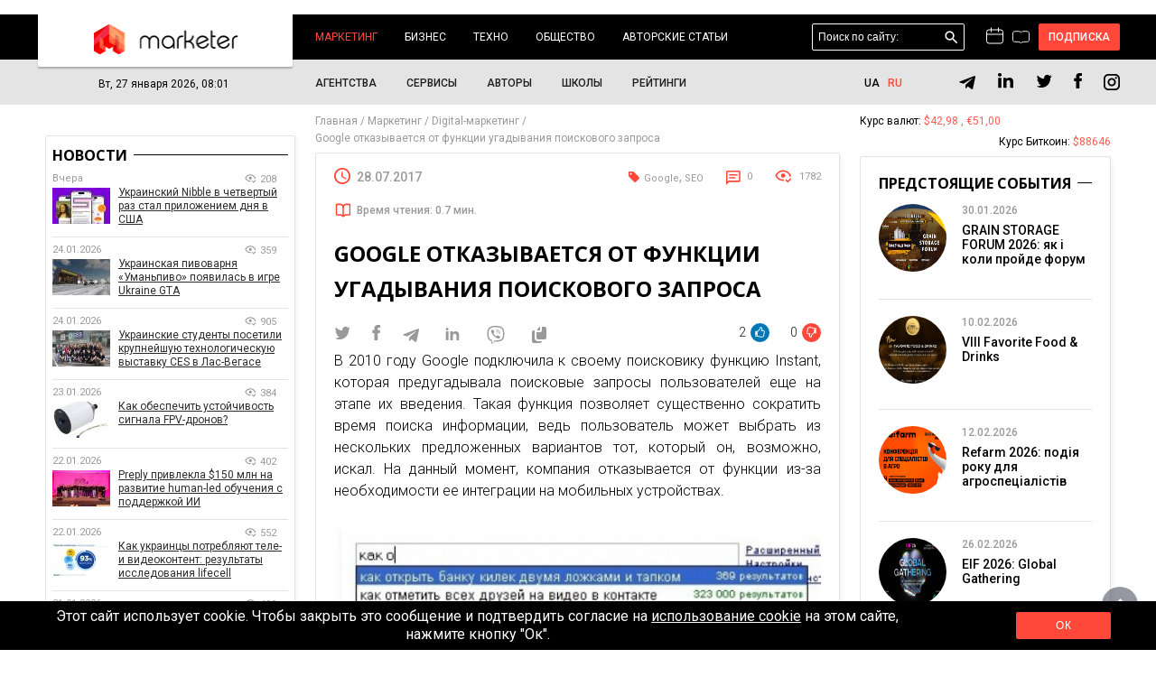

--- FILE ---
content_type: text/html; charset=UTF-8
request_url: https://marketer.ua/ru/google-vidmovlyayetsya-vid-funktsiyi-vgaduvannya-poshukovogo-zapitu/
body_size: 72915
content:
<!DOCTYPE html>
<html lang="ru" prefix="og: http://ogp.me/ns#">
    <head>
        <meta charset="UTF-8">
        <meta name="viewport" content="width=device-width">
        <meta http-equiv="X-UA-Compatible" content="IE=edge">
        <link rel="pingback" href="https://marketer.ua/xmlrpc.php">
        <link href="https://marketer.ua/wp-content/themes/grissoft/images/logo/favicon.png" rel="icon" />
       <script>(function(w,d,s,l,i){w[l]=w[l]||[];w[l].push({'gtm.start':
        new Date().getTime(),event:'gtm.js'});var f=d.getElementsByTagName(s)[0],
        j=d.createElement(s),dl=l!='dataLayer'?'&l='+l:'';j.async=true;j.src=
        'https://www.googletagmanager.com/gtm.js?id='+i+dl;f.parentNode.insertBefore(j,f);
        })(window,document,'script','dataLayer','GTM-5QLCFJ');
        </script>
        <title>Google отказывается от функции угадывания поискового запроса &bull; Marketer</title>
        <link rel="preconnect" href="https://fonts.gstatic.com">
        <meta name="description" content="В 2010 году Google подключила к своему поисковику функцию Instant, которая предугадывала поисковые запросы пользователей еще на этапе их введения. Такая функция позволяет существенно сократить время поиска информации, ведь пользователь может выбрать">
<meta name="robots" content="MAX-SNIPPET:-1, MAX-IMAGE-PREVIEW:LARGE, MAX-VIDEO-PREVIEW:-1"/>
<link rel="canonical" href="https://marketer.ua/ru/google-vidmovlyayetsya-vid-funktsiyi-vgaduvannya-poshukovogo-zapitu/" />
<link rel="publisher" href="https://plus.google.com/+MarketerUa"/>
<meta property="og:locale" content="ru_RU" />
<meta property="og:type" content="article" />
<meta property="og:title" content="Google отказывается от функции угадывания поискового запроса &bull; Marketer" />
<meta property="og:description" content="В 2010 году Google подключила к своему поисковику функцию Instant, которая предугадывала поисковые запросы пользователей еще на этапе их введения. Такая функция позволяет существенно сократить время поиска информации, ведь пользователь может выбрать из нескольких предложенных вариантов тот, который он, возможно, искал. На данный момент, компания отказывается от функции из-за необходимости ее интеграции на мобильных устройствах. Причина таких &hellip;" />
<meta property="og:url" content="https://marketer.ua/ru/google-vidmovlyayetsya-vid-funktsiyi-vgaduvannya-poshukovogo-zapitu/" />
<meta property="og:site_name" content="Marketer" />
<meta property="article:tag" content="Google" />
<meta property="article:tag" content="SEO" />
<meta property="article:section" content="Digital-маркетинг" />
<meta property="article:published_time" content="2017-07-28T18:00:34+03:00" />
<meta property="article:modified_time" content="2023-04-27T16:21:39+03:00" />
<meta property="og:updated_time" content="2023-04-27T16:21:39+03:00" />
<meta property="og:image" content="https://marketer.ua/wp-content/uploads/2017/07/1408607479_poiskovye-zaprosy-5.jpg" />
<meta property="og:image:width" content="650" />
<meta property="og:image:height" content="327" />
<meta name="twitter:card" content="summary" />
<meta name="twitter:description" content="В 2010 году Google подключила к своему поисковику функцию Instant, которая предугадывала поисковые запросы пользователей еще на этапе их введения. Такая функция позволяет существенно сократить время поиска информации, ведь пользователь может выбрать из нескольких предложенных вариантов тот, который он, возможно, искал. На данный момент, компания отказывается от функции из-за необходимости ее интеграции на мобильных устройствах. Причина таких [&hellip;]" />
<meta name="twitter:title" content="Google отказывается от функции угадывания поискового запроса &bull; Marketer" />
<meta name="twitter:image" content="https://marketer.ua/wp-content/uploads/2017/07/1408607479_poiskovye-zaprosy-5.jpg" />

<link rel="alternate" type="application/rss+xml" title="Marketer &raquo; Лента комментариев к &laquo;Google отказывается от функции угадывания поискового запроса&raquo;" href="https://marketer.ua/ru/google-vidmovlyayetsya-vid-funktsiyi-vgaduvannya-poshukovogo-zapitu/feed/" />
<link rel='stylesheet' id='tribe-events-calendar-style-css'  href='https://marketer.ua/wp-content/plugins/the-events-calendar/src/resources/css/tribe-events-full.min.css' type='text/css' media='all' />
<link rel='stylesheet' id='tribe-events-calendar-mobile-style-css'  href='https://marketer.ua/wp-content/plugins/the-events-calendar/src/resources/css/tribe-events-full-mobile.min.css' type='text/css' media='only screen and (max-width: 768px)' />
<link rel='stylesheet' id='ez-icomoon-css'  href='https://marketer.ua/wp-content/plugins/easy-table-of-contents/vendor/icomoon/style.min.css' type='text/css' media='all' />
<link rel='stylesheet' id='ez-toc-css'  href='https://marketer.ua/wp-content/plugins/easy-table-of-contents/assets/css/screen.min.css' type='text/css' media='all' />
<style id='ez-toc-inline-css' type='text/css'>
div#ez-toc-container p.ez-toc-title {font-size: 120%;}div#ez-toc-container p.ez-toc-title {font-weight: 700;}div#ez-toc-container ul li {font-size: 100%;}div#ez-toc-container {background: #fff;border: 1px solid #ffffff;width: 96%;}div#ez-toc-container p.ez-toc-title {color: #333333;}div#ez-toc-container ul.ez-toc-list a {color: #333333;}div#ez-toc-container ul.ez-toc-list a:hover {color: #ed4040;}div#ez-toc-container ul.ez-toc-list a:visited {color: #999999;}
</style>
<link rel='stylesheet' id='swiper-style-css'  href='https://cdn.jsdelivr.net/npm/swiper@11/swiper-bundle.min.css' type='text/css' media='all' />
<link rel='stylesheet' id='custom-css-css'  href='https://marketer.ua/wp-content/themes/grissoft/style/custom.css' type='text/css' media='all' />
<link rel='stylesheet' id='main_css-css'  href='https://marketer.ua/wp-content/themes/grissoft/style/style.css' type='text/css' media='all' />
<link rel='stylesheet' id='remodal_css-css'  href='https://marketer.ua/wp-content/themes/grissoft/style/remodal.css' type='text/css' media='all' />
<link rel='stylesheet' id='datepicker_css-css'  href='https://marketer.ua/wp-content/themes/grissoft/style/datepicker.css' type='text/css' media='all' />
<link rel='stylesheet' id='font_1-css'  href='https://fonts.googleapis.com/css?family=Roboto%3A300%2C400%2C500%2C700&#038;display=swap&#038;subset=cyrillic-ext' type='text/css' media='all' />
<link rel='stylesheet' id='font_2-css'  href='https://fonts.googleapis.com/css2?family=Open+Sans%3Awght%40300%3B400%3B600%3B700&#038;display=swap' type='text/css' media='all' />
<link rel='stylesheet' id='aviator-css'  href='https://marketer.ua/wp-content/themes/grissoft/style/aviator.css' type='text/css' media='all' />
<link rel='stylesheet' id='slick_css-css'  href='https://marketer.ua/wp-content/themes/grissoft/style/slick.css' type='text/css' media='all' />
<link rel='stylesheet' id='swipebox_css-css'  href='https://marketer.ua/wp-content/themes/grissoft/style/swipebox.css' type='text/css' media='all' />
<script type='text/javascript'>
/* <![CDATA[ */
var tribe_events_linked_posts = {"post_types":{"tribe_venue":"venue","tribe_organizer":"organizer"}};
/* ]]> */
</script>
<script type='text/javascript' src='https://marketer.ua/wp-includes/js/jquery/jquery.js'></script>
<script type='text/javascript' src='https://marketer.ua/wp-includes/js/jquery/jquery-migrate.min.js'></script>
<style>.pseudo-clearfy-link { color: #008acf; cursor: pointer;}.pseudo-clearfy-link:hover { text-decoration: none;}</style><style type="text/css">
.qtranxs_flag_ru {background-image: url(https://marketer.com.ua/wp-content/plugins/qtranslate-x/flags/ru.png); background-repeat: no-repeat;}
.qtranxs_flag_en {background-image: url(https://marketer.com.ua/wp-content/plugins/qtranslate-x/flags/gb.png); background-repeat: no-repeat;}
</style>
<link hreflang="uk" href="https://marketer.ua/ua/google-vidmovlyayetsya-vid-funktsiyi-vgaduvannya-poshukovogo-zapitu/" rel="alternate" />
<link hreflang="ru" href="https://marketer.ua/ru/google-vidmovlyayetsya-vid-funktsiyi-vgaduvannya-poshukovogo-zapitu/" rel="alternate" />
<link hreflang="x-default" href="https://marketer.ua/ru/google-vidmovlyayetsya-vid-funktsiyi-vgaduvannya-poshukovogo-zapitu/" rel="alternate" />
<meta name="generator" content="qTranslate-X 3.4.6.8" />
<link rel="icon" href="https://marketer.ua/wp-content/uploads/2026/01/cropped-Marketer-Fav-32x32.png" sizes="32x32" />
<link rel="icon" href="https://marketer.ua/wp-content/uploads/2026/01/cropped-Marketer-Fav-192x192.png" sizes="192x192" />
<link rel="apple-touch-icon-precomposed" href="https://marketer.ua/wp-content/uploads/2026/01/cropped-Marketer-Fav-180x180.png" />
<meta name="msapplication-TileImage" content="https://marketer.ua/wp-content/uploads/2026/01/cropped-Marketer-Fav-270x270.png" />
        
        <meta name="viewport" content="width=device-width, initial-scale=1">

        <style type="text/css">
        	.width-1200 {
				max-width: 1200px;
				margin: 0 auto;
			}
        	.sidebar-left {
				float: left;
				width: 23.5%;
				padding-bottom: 12px;
				position: relative;
			    right: 52.9%;
			    padding-top: 34px;
			    z-index: 10;
			}
			.sidebar-center {
				float: left;
				width: 52.9%;
				box-sizing: border-box;
				padding: 35px 17px 12px 17px;
				position: relative;
			    left: 23.5%;
			}
			.sidebar-right {
				float: right;
				width: 23.6%;
				padding-bottom: 12px;
				z-index: 10;
			}
			.relative-index {
				box-sizing: border-box;
			    padding: 0 10px;
			    background: #fff;
			    z-index: 1;
			}
        </style>

    </head>
    <body class=" inner-page pagination-page post-page">
        <noscript><iframe src="https://www.googletagmanager.com/ns.html?id=GTM-5QLCFJ" height="0" width="0" style="display:none;visibility:hidden"></iframe></noscript>
        <svg width="0" height="0" class="hidden">
            <symbol id="svg-commentary" xmlns="http://www.w3.org/2000/svg" viewBox="0 0 21 16">
                <path d="M10.1919 1.69107L10.5 1.93218L10.8081 1.69107L11.6515 1.03113C12.0913 0.686982 12.6337 0.5 13.1921 0.5H18C19.3807 0.5 20.5 1.61929 20.5 3V10.8378C20.5 12.2185 19.3807 13.3378 18 13.3378H13.638C12.5494 13.3378 11.5229 13.8443 10.8605 14.7081L10.5 15.1783L10.1395 14.7081C9.47713 13.8443 8.45056 13.3378 7.36202 13.3378H3C1.61929 13.3378 0.5 12.2185 0.5 10.8378V3C0.5 1.61929 1.61929 0.5 3 0.5H7.80786C8.36631 0.5 8.90869 0.686982 9.34849 1.03113L9.65662 0.637356L9.34849 1.03113L10.1919 1.69107Z"></path>
            </symbol>
            <svg id="svg-calendar" xmlns="http://www.w3.org/2000/svg" viewBox="0 0 19 18">
                <rect x="0.5" y="2.5" width="18" height="15" rx="2.5"></rect>
                <line x1="1" y1="7.5" x2="18" y2="7.5"></line>
                <line x1="5.5" x2="5.5" y2="5"></line>
                <line x1="13.5" x2="13.5" y2="5"></line>
            </svg>
        </svg>
        <div id="mobile-menu">
            <div class="mobile-menu_close">x</div>
            <nav class="mobile-menu_nav">
                <ul ><li class="has-sub active "><a href="https://marketer.ua/ru/category/marketing/">Маркетинг</a> <span class="caret"></span><ul><li class="active"><a href="https://marketer.ua/ru/category/marketing/internet-marketing/">Digital-маркетинг</a></li><li><a href="https://marketer.ua/ru/category/marketing/research/">Исследования</a></li><li><a href="https://marketer.ua/ru/category/marketing/brands/">Бренды</a></li><li><a href="https://marketer.ua/ru/category/marketing/cases/">Кейсы</a></li></ul></li><li class="has-sub "><a href="https://marketer.ua/ru/category/business/">Бизнес</a> <span class="caret"></span><ul><li><a href="https://marketer.ua/ru/category/business/market/">Рынок</a></li><li><a href="https://marketer.ua/ru/category/business/startups/">Стартапы</a></li><li><a href="https://marketer.ua/ru/category/business/projects/">Проекты</a></li><li><a href="https://marketer.ua/ru/category/business/real-estate/">Недвижимость</a></li><li><a href="https://marketer.ua/ru/category/business/company-news/">Новости компаний</a></li></ul></li><li class="has-sub "><a href="https://marketer.ua/ru/category/techno/">Техно</a> <span class="caret"></span><ul><li><a href="https://marketer.ua/ru/category/techno/tools/">Инструменты</a></li><li><a href="https://marketer.ua/ru/category/techno/gadgets/">Гаджеты</a></li><li><a href="https://marketer.ua/ru/tag/crypto/">Крипто</a></li><li><a href="https://marketer.ua/ru/category/techno/futurism/">Футуризм</a></li></ul></li><li class="has-sub "><a href="https://marketer.ua/ru/category/society/">Общество</a> <span class="caret"></span><ul><li><a href="https://marketer.ua/ru/category/finance/">Финансы</a></li><li><a href="https://marketer.ua/ru/category/edu/">Образование</a></li><li><a href="https://marketer.ua/ru/category/motivation/">Мотивация</a></li><li><a href="https://marketer.ua/ru/category/psychology/">Психология</a></li></ul></li><li class="has-sub "><a href="https://marketer.ua/ru/category/blog/">Авторские статьи</a> <span class="caret"></span><ul><li><a href="https://marketer.ua/ru/category/interview/">Интервью</a></li><li><a href="https://marketer.ua/ru/category/marketing/opinions/">Мнения</a></li></ul></li></ul>                <ul ><li class=""><a href="https://marketer.ua/ru/agency/">Агентства</a></li><li class=""><a href="https://marketer.ua/ru/website/">Сервисы</a></li><li class=""><a href="https://marketer.ua/ru/author/">Авторы</a></li><li class=""><a href="https://edu.marketer.ua/catalog">Школы</a></li><li class=""><a href="https://marketer.ua/ru/rank/">Рейтинги</a></li></ul>                <ul><li><a href="https://marketer.ua/ru/privacy-policy/">Политика конфиденциальности</a></li><li><a href="https://marketer.ua/ru/about-marketer/">О проекте</a></li><li><a href="https://marketer.ua/ru/reclama/">Реклама</a></li><li><a href="https://marketer.ua/ru/contacts/">Контакты</a></li><li><a href="https://marketer.ua/ru/terms-of-use-of-the-site/">Правила пользования сайтом</a></li><li><a href="https://marketer.ua/ru/blogger/">Приглашаем авторов</a></li><li><a href="https://edu.marketer.ua/">Маркет образования</a></li></ul>
            </nav>
            <div class="mobile-menu_bottom clearfix">
                <div class="menu-social">
                    
        <a href="https://t.me/marketerua" target="_blank" rel="nofollow" class="social-networks_telegram">
            <svg width="20" height="16" viewBox="0 0 16 13" xmlns="http://www.w3.org/2000/svg" id="svg-telegram">
                <path d="M6.52461 7.99508L6.28561 11.3566C6.62755 11.3566 6.77564 11.2098 6.95323 11.0334L8.55636 9.50128L11.8782 11.934C12.4874 12.2735 12.9166 12.0947 13.081 11.3735L15.2614 1.15636L15.262 1.15576C15.4553 0.255168 14.9363 -0.0970024 14.3428 0.123932L1.5262 5.03083C0.651498 5.37036 0.664742 5.85798 1.37751 6.07892L4.65419 7.0981L12.2653 2.33568C12.6235 2.09849 12.9491 2.22973 12.6813 2.46692L6.52461 7.99508Z" fill="black" />
            </svg>
        </a>
        <a href="https://www.linkedin.com/company/marketer.ua" target="_blank" rel="nofollow" class="social-networks_instagram">
            <svg width="18" height="18" viewBox="0 0 18 18" fill="none" xmlns="http://www.w3.org/2000/svg">
                <path d="M17.0526 10.9377V17.2422H13.3977V11.36C13.3977 9.88234 12.869 8.87389 11.546 8.87389C10.5362 8.87389 9.93514 9.55351 9.67073 10.2109C9.57439 10.446 9.54957 10.7731 9.54957 11.1021V17.2422H5.89337C5.89337 17.2422 5.94261 7.27966 5.89337 6.24747H9.54919V7.80593C9.5418 7.81759 9.53213 7.83016 9.52512 7.84145H9.54919V7.80593C10.0349 7.05785 10.9023 5.98918 12.8438 5.98918C15.2493 5.98913 17.0526 7.5606 17.0526 10.9377ZM2.06887 0.947449C0.818105 0.947449 0 1.76786 0 2.84671C0 3.90206 0.794436 4.74737 2.02035 4.74737H2.04477C3.31976 4.74737 4.11269 3.90222 4.11269 2.84671C4.08866 1.76786 3.31976 0.947449 2.06887 0.947449ZM0.217143 17.2422H3.87191V6.24747H0.217143V17.2422Z" fill="black"/>
            </svg>
        </a>
        <a href="https://twitter.com/marketer_ua" target="_blank" rel="nofollow" class="social-networks_twitter">
            <svg width="18" height="16" viewBox="0 0 18 16" fill="none" xmlns="http://www.w3.org/2000/svg">
                <path d="M17.7894 2.51393C17.1618 2.8065 16.4852 2.99876 15.7842 3.09071C16.5015 2.64767 17.0558 1.94551 17.3167 1.10124C16.6401 1.51919 15.8902 1.81176 15.0995 1.97894C14.4555 1.26006 13.5507 0.842102 12.5237 0.842102C10.6081 0.842102 9.04304 2.44706 9.04304 4.42817C9.04304 4.71238 9.07565 4.98823 9.13271 5.24736C6.23083 5.0969 3.64685 3.66749 1.92691 1.50247C1.62531 2.0291 1.45414 2.64767 1.45414 3.29969C1.45414 4.5452 2.06549 5.6486 3.01104 6.27554C2.4323 6.27554 1.89431 6.10835 1.42153 5.85758C1.42153 5.85758 1.42153 5.85758 1.42153 5.88266C1.42153 7.62136 2.62793 9.07585 4.22559 9.40185C3.93215 9.48544 3.62239 9.52724 3.30449 9.52724C3.08441 9.52724 2.86432 9.50216 2.65238 9.46037C3.09256 10.8731 4.37232 11.9263 5.91292 11.9514C4.72283 12.921 3.21483 13.4895 1.56825 13.4895C1.29111 13.4895 1.01396 13.4727 0.736816 13.4393C2.28557 14.4591 4.12778 15.0526 6.10041 15.0526C12.5237 15.0526 16.0532 9.58575 16.0532 4.84613C16.0532 4.6873 16.0532 4.53684 16.0451 4.37801C16.7298 3.87647 17.3167 3.24117 17.7894 2.51393Z" fill="black"/>
            </svg>
        </a>
        <a href="https://www.facebook.com/Marketer.FB" target="_blank" rel="nofollow" class="social-networks_facebook">
            <svg width="9" height="18" viewBox="0 0 9 18" fill="none" xmlns="http://www.w3.org/2000/svg">
                <path d="M0.590836 10.0296H2.46008V17.725C2.46008 17.8769 2.58319 18 2.73512 18H5.90447C6.05643 18 6.17949 17.8769 6.17949 17.725V10.0659H8.32841C8.46814 10.0659 8.58562 9.96102 8.60163 9.82224L8.928 6.98919C8.9369 6.91124 8.91227 6.83319 8.86007 6.77471C8.80787 6.71618 8.73322 6.68268 8.65478 6.68268H6.17968V4.90679C6.17968 4.37144 6.46787 4.09998 7.03648 4.09998C7.11748 4.09998 8.65478 4.09998 8.65478 4.09998C8.80673 4.09998 8.92989 3.97681 8.92989 3.82493V1.22447C8.92989 1.07253 8.80673 0.949423 8.65478 0.949423H6.42448C6.40876 0.948653 6.3738 0.947388 6.32236 0.947388C5.93536 0.947388 4.59023 1.02335 3.52768 2.00085C2.35039 3.08408 2.51404 4.38108 2.55315 4.60594V6.68262H0.590836C0.438897 6.68262 0.315796 6.80573 0.315796 6.95767V9.75452C0.315796 9.90645 0.438897 10.0296 0.590836 10.0296Z" fill="black"/>
            </svg>
        </a>
        <a href="https://www.instagram.com/marketer.ua/" target="_blank" rel="nofollow" class="social-networks_google">
            <svg width="18" height="18" viewBox="0 0 43 43" fill="none" xmlns="http://www.w3.org/2000/svg">
				<path d="M12.47 0H30.53C37.41 0 43 5.59 43 12.47V30.53C43 33.8373 41.6862 37.009 39.3476 39.3476C37.009 41.6862 33.8373 43 30.53 43H12.47C5.59 43 0 37.41 0 30.53V12.47C0 9.16275 1.3138 5.99096 3.65238 3.65238C5.99096 1.3138 9.16275 0 12.47 0ZM12.04 4.3C9.98722 4.3 8.01853 5.11546 6.56699 6.56699C5.11546 8.01853 4.3 9.98722 4.3 12.04V30.96C4.3 35.2385 7.7615 38.7 12.04 38.7H30.96C33.0128 38.7 34.9815 37.8845 36.433 36.433C37.8845 34.9815 38.7 33.0128 38.7 30.96V12.04C38.7 7.7615 35.2385 4.3 30.96 4.3H12.04ZM32.7875 7.525C33.5003 7.525 34.1838 7.80815 34.6879 8.31215C35.1919 8.81615 35.475 9.49973 35.475 10.2125C35.475 10.9253 35.1919 11.6088 34.6879 12.1129C34.1838 12.6169 33.5003 12.9 32.7875 12.9C32.0747 12.9 31.3912 12.6169 30.8871 12.1129C30.3831 11.6088 30.1 10.9253 30.1 10.2125C30.1 9.49973 30.3831 8.81615 30.8871 8.31215C31.3912 7.80815 32.0747 7.525 32.7875 7.525ZM21.5 10.75C24.3511 10.75 27.0854 11.8826 29.1014 13.8986C31.1174 15.9146 32.25 18.6489 32.25 21.5C32.25 24.3511 31.1174 27.0854 29.1014 29.1014C27.0854 31.1174 24.3511 32.25 21.5 32.25C18.6489 32.25 15.9146 31.1174 13.8986 29.1014C11.8826 27.0854 10.75 24.3511 10.75 21.5C10.75 18.6489 11.8826 15.9146 13.8986 13.8986C15.9146 11.8826 18.6489 10.75 21.5 10.75ZM21.5 15.05C19.7894 15.05 18.1488 15.7296 16.9392 16.9392C15.7296 18.1488 15.05 19.7894 15.05 21.5C15.05 23.2106 15.7296 24.8512 16.9392 26.0608C18.1488 27.2705 19.7894 27.95 21.5 27.95C23.2106 27.95 24.8512 27.2705 26.0608 26.0608C27.2705 24.8512 27.95 23.2106 27.95 21.5C27.95 19.7894 27.2705 18.1488 26.0608 16.9392C24.8512 15.7296 23.2106 15.05 21.5 15.05Z" fill="black"/>
			</svg>
        </a>
                    </div>
            </div>
        </div>

        <div class="wreaper">
                        <header>
                <div class="width-1200 box-relative">
                    <div class="all-box-logo">
                        <a href="https://marketer.ua/ru/" class="box-logo">
                            <img src="https://marketer.ua/wp-content/themes/grissoft/images/img-logo.png" alt="">
                        </a>
                    </div>
                    <nav class="menu-1">
                        <ul ><li class="active "><a href="https://marketer.ua/ru/category/marketing/">Маркетинг</a> <span class="caret"></span><ul><li class="active"><a href="https://marketer.ua/ru/category/marketing/internet-marketing/">Digital-маркетинг</a></li><li><a href="https://marketer.ua/ru/category/marketing/research/">Исследования</a></li><li><a href="https://marketer.ua/ru/category/marketing/brands/">Бренды</a></li><li><a href="https://marketer.ua/ru/category/marketing/cases/">Кейсы</a></li></ul></li><li class=""><a href="https://marketer.ua/ru/category/business/">Бизнес</a> <span class="caret"></span><ul><li><a href="https://marketer.ua/ru/category/business/market/">Рынок</a></li><li><a href="https://marketer.ua/ru/category/business/startups/">Стартапы</a></li><li><a href="https://marketer.ua/ru/category/business/projects/">Проекты</a></li><li><a href="https://marketer.ua/ru/category/business/real-estate/">Недвижимость</a></li><li><a href="https://marketer.ua/ru/category/business/company-news/">Новости компаний</a></li></ul></li><li class=""><a href="https://marketer.ua/ru/category/techno/">Техно</a> <span class="caret"></span><ul><li><a href="https://marketer.ua/ru/category/techno/tools/">Инструменты</a></li><li><a href="https://marketer.ua/ru/category/techno/gadgets/">Гаджеты</a></li><li><a href="https://marketer.ua/ru/tag/crypto/">Крипто</a></li><li><a href="https://marketer.ua/ru/category/techno/futurism/">Футуризм</a></li></ul></li><li class=""><a href="https://marketer.ua/ru/category/society/">Общество</a> <span class="caret"></span><ul><li><a href="https://marketer.ua/ru/category/finance/">Финансы</a></li><li><a href="https://marketer.ua/ru/category/edu/">Образование</a></li><li><a href="https://marketer.ua/ru/category/motivation/">Мотивация</a></li><li><a href="https://marketer.ua/ru/category/psychology/">Психология</a></li></ul></li><li class=""><a href="https://marketer.ua/ru/category/blog/">Авторские статьи</a> <span class="caret"></span><ul><li><a href="https://marketer.ua/ru/category/interview/">Интервью</a></li><li><a href="https://marketer.ua/ru/category/marketing/opinions/">Мнения</a></li></ul></li></ul>                    </nav>
                    <div class="header-right">
                        <div class="button-menu_tablet">hamburger</div>
                        <div class="tablet-search">searchs</div>
                        <div class="header-search">
    <form class="form-search" role="search" method="get" id="searchform" action="https://marketer.ua/ru/" >
        <input name="s" id="s" type="text" placeholder="Поиск по сайту:" value="" class="header-search_input">
        <button class="header-search_button form-search_button">поиск</button>
        
    </form>
    <button class="searchs-icons_tablet">закрыть</button>
</div>                        <a title="Календар" class="svg-icon" href="/events/month/">
                            <svg width="19" height="18"><use  xlink:href="#svg-calendar"></use></svg>
                        </a>
                        <a title="События" class="svg-icon svg-commentary" href="/agency/">
                            <svg width="21" height="16"><use xlink:href="#svg-commentary"></use></svg>
                        </a>
                        <div class="button-login" onclick="isLogged('login');">Подписка</div>

                    </div>
                </div>
            </header>
            
            <div class="header-bottom">
                <div class="width-1200">
                    <div class="size-0">
                        <div class="header-bottom_left">
                            <div class="header-bottom_time">Вт, 27 января 2026, 08:01</div>
                        </div>
                        <div class="header-bottom_center">
                            <nav class="header-bottom_menu">
                                <ul><li><a href="https://marketer.ua/ru/agency/">Агентства</a></li><li><a href="https://marketer.ua/ru/website/">Сервисы</a></li><li><a href="https://marketer.ua/ru/author/">Авторы</a></li><li><a href="https://edu.marketer.ua/catalog">Школы</a></li><li><a href="https://marketer.ua/ru/rank/">Рейтинги</a></li></ul>                            </nav>
                        </div>
                        <div class="header-bottom_right">
                            
<ul class="language-chooser language-chooser-short qtranxs_language_chooser" id="qtranslate-chooser">
<li><a href="https://marketer.ua/ua/google-vidmovlyayetsya-vid-funktsiyi-vgaduvannya-poshukovogo-zapitu/" class="qtranxs_short_ua qtranxs_short" title="Українська (ua)"><span>ua</span></a></li>
<li class="active"><a href="https://marketer.ua/ru/google-vidmovlyayetsya-vid-funktsiyi-vgaduvannya-poshukovogo-zapitu/" class="qtranxs_short_ru qtranxs_short" title="404 (ru)"><span>ru</span></a></li>
</ul><div class="qtranxs_widget_end"></div>
 
                            <div class="social-networks">
                                
        <a href="https://t.me/marketerua" target="_blank" rel="nofollow" class="social-networks_telegram">
            <svg width="20" height="16" viewBox="0 0 16 13" xmlns="http://www.w3.org/2000/svg" id="svg-telegram">
                <path d="M6.52461 7.99508L6.28561 11.3566C6.62755 11.3566 6.77564 11.2098 6.95323 11.0334L8.55636 9.50128L11.8782 11.934C12.4874 12.2735 12.9166 12.0947 13.081 11.3735L15.2614 1.15636L15.262 1.15576C15.4553 0.255168 14.9363 -0.0970024 14.3428 0.123932L1.5262 5.03083C0.651498 5.37036 0.664742 5.85798 1.37751 6.07892L4.65419 7.0981L12.2653 2.33568C12.6235 2.09849 12.9491 2.22973 12.6813 2.46692L6.52461 7.99508Z" fill="black" />
            </svg>
        </a>
        <a href="https://www.linkedin.com/company/marketer.ua" target="_blank" rel="nofollow" class="social-networks_instagram">
            <svg width="18" height="18" viewBox="0 0 18 18" fill="none" xmlns="http://www.w3.org/2000/svg">
                <path d="M17.0526 10.9377V17.2422H13.3977V11.36C13.3977 9.88234 12.869 8.87389 11.546 8.87389C10.5362 8.87389 9.93514 9.55351 9.67073 10.2109C9.57439 10.446 9.54957 10.7731 9.54957 11.1021V17.2422H5.89337C5.89337 17.2422 5.94261 7.27966 5.89337 6.24747H9.54919V7.80593C9.5418 7.81759 9.53213 7.83016 9.52512 7.84145H9.54919V7.80593C10.0349 7.05785 10.9023 5.98918 12.8438 5.98918C15.2493 5.98913 17.0526 7.5606 17.0526 10.9377ZM2.06887 0.947449C0.818105 0.947449 0 1.76786 0 2.84671C0 3.90206 0.794436 4.74737 2.02035 4.74737H2.04477C3.31976 4.74737 4.11269 3.90222 4.11269 2.84671C4.08866 1.76786 3.31976 0.947449 2.06887 0.947449ZM0.217143 17.2422H3.87191V6.24747H0.217143V17.2422Z" fill="black"/>
            </svg>
        </a>
        <a href="https://twitter.com/marketer_ua" target="_blank" rel="nofollow" class="social-networks_twitter">
            <svg width="18" height="16" viewBox="0 0 18 16" fill="none" xmlns="http://www.w3.org/2000/svg">
                <path d="M17.7894 2.51393C17.1618 2.8065 16.4852 2.99876 15.7842 3.09071C16.5015 2.64767 17.0558 1.94551 17.3167 1.10124C16.6401 1.51919 15.8902 1.81176 15.0995 1.97894C14.4555 1.26006 13.5507 0.842102 12.5237 0.842102C10.6081 0.842102 9.04304 2.44706 9.04304 4.42817C9.04304 4.71238 9.07565 4.98823 9.13271 5.24736C6.23083 5.0969 3.64685 3.66749 1.92691 1.50247C1.62531 2.0291 1.45414 2.64767 1.45414 3.29969C1.45414 4.5452 2.06549 5.6486 3.01104 6.27554C2.4323 6.27554 1.89431 6.10835 1.42153 5.85758C1.42153 5.85758 1.42153 5.85758 1.42153 5.88266C1.42153 7.62136 2.62793 9.07585 4.22559 9.40185C3.93215 9.48544 3.62239 9.52724 3.30449 9.52724C3.08441 9.52724 2.86432 9.50216 2.65238 9.46037C3.09256 10.8731 4.37232 11.9263 5.91292 11.9514C4.72283 12.921 3.21483 13.4895 1.56825 13.4895C1.29111 13.4895 1.01396 13.4727 0.736816 13.4393C2.28557 14.4591 4.12778 15.0526 6.10041 15.0526C12.5237 15.0526 16.0532 9.58575 16.0532 4.84613C16.0532 4.6873 16.0532 4.53684 16.0451 4.37801C16.7298 3.87647 17.3167 3.24117 17.7894 2.51393Z" fill="black"/>
            </svg>
        </a>
        <a href="https://www.facebook.com/Marketer.FB" target="_blank" rel="nofollow" class="social-networks_facebook">
            <svg width="9" height="18" viewBox="0 0 9 18" fill="none" xmlns="http://www.w3.org/2000/svg">
                <path d="M0.590836 10.0296H2.46008V17.725C2.46008 17.8769 2.58319 18 2.73512 18H5.90447C6.05643 18 6.17949 17.8769 6.17949 17.725V10.0659H8.32841C8.46814 10.0659 8.58562 9.96102 8.60163 9.82224L8.928 6.98919C8.9369 6.91124 8.91227 6.83319 8.86007 6.77471C8.80787 6.71618 8.73322 6.68268 8.65478 6.68268H6.17968V4.90679C6.17968 4.37144 6.46787 4.09998 7.03648 4.09998C7.11748 4.09998 8.65478 4.09998 8.65478 4.09998C8.80673 4.09998 8.92989 3.97681 8.92989 3.82493V1.22447C8.92989 1.07253 8.80673 0.949423 8.65478 0.949423H6.42448C6.40876 0.948653 6.3738 0.947388 6.32236 0.947388C5.93536 0.947388 4.59023 1.02335 3.52768 2.00085C2.35039 3.08408 2.51404 4.38108 2.55315 4.60594V6.68262H0.590836C0.438897 6.68262 0.315796 6.80573 0.315796 6.95767V9.75452C0.315796 9.90645 0.438897 10.0296 0.590836 10.0296Z" fill="black"/>
            </svg>
        </a>
        <a href="https://www.instagram.com/marketer.ua/" target="_blank" rel="nofollow" class="social-networks_google">
            <svg width="18" height="18" viewBox="0 0 43 43" fill="none" xmlns="http://www.w3.org/2000/svg">
				<path d="M12.47 0H30.53C37.41 0 43 5.59 43 12.47V30.53C43 33.8373 41.6862 37.009 39.3476 39.3476C37.009 41.6862 33.8373 43 30.53 43H12.47C5.59 43 0 37.41 0 30.53V12.47C0 9.16275 1.3138 5.99096 3.65238 3.65238C5.99096 1.3138 9.16275 0 12.47 0ZM12.04 4.3C9.98722 4.3 8.01853 5.11546 6.56699 6.56699C5.11546 8.01853 4.3 9.98722 4.3 12.04V30.96C4.3 35.2385 7.7615 38.7 12.04 38.7H30.96C33.0128 38.7 34.9815 37.8845 36.433 36.433C37.8845 34.9815 38.7 33.0128 38.7 30.96V12.04C38.7 7.7615 35.2385 4.3 30.96 4.3H12.04ZM32.7875 7.525C33.5003 7.525 34.1838 7.80815 34.6879 8.31215C35.1919 8.81615 35.475 9.49973 35.475 10.2125C35.475 10.9253 35.1919 11.6088 34.6879 12.1129C34.1838 12.6169 33.5003 12.9 32.7875 12.9C32.0747 12.9 31.3912 12.6169 30.8871 12.1129C30.3831 11.6088 30.1 10.9253 30.1 10.2125C30.1 9.49973 30.3831 8.81615 30.8871 8.31215C31.3912 7.80815 32.0747 7.525 32.7875 7.525ZM21.5 10.75C24.3511 10.75 27.0854 11.8826 29.1014 13.8986C31.1174 15.9146 32.25 18.6489 32.25 21.5C32.25 24.3511 31.1174 27.0854 29.1014 29.1014C27.0854 31.1174 24.3511 32.25 21.5 32.25C18.6489 32.25 15.9146 31.1174 13.8986 29.1014C11.8826 27.0854 10.75 24.3511 10.75 21.5C10.75 18.6489 11.8826 15.9146 13.8986 13.8986C15.9146 11.8826 18.6489 10.75 21.5 10.75ZM21.5 15.05C19.7894 15.05 18.1488 15.7296 16.9392 16.9392C15.7296 18.1488 15.05 19.7894 15.05 21.5C15.05 23.2106 15.7296 24.8512 16.9392 26.0608C18.1488 27.2705 19.7894 27.95 21.5 27.95C23.2106 27.95 24.8512 27.2705 26.0608 26.0608C27.2705 24.8512 27.95 23.2106 27.95 21.5C27.95 19.7894 27.2705 18.1488 26.0608 16.9392C24.8512 15.7296 23.2106 15.05 21.5 15.05Z" fill="black"/>
			</svg>
        </a>
     
                            </div>
                            <div class="language_mobile">
                            	
<ul class="language-chooser language-chooser-short qtranxs_language_chooser" id="qtranslate-chooser">
<li><a href="https://marketer.ua/ua/google-vidmovlyayetsya-vid-funktsiyi-vgaduvannya-poshukovogo-zapitu/" class="qtranxs_short_ua qtranxs_short" title="Українська (ua)"><span>ua</span></a></li>
<li class="active"><a href="https://marketer.ua/ru/google-vidmovlyayetsya-vid-funktsiyi-vgaduvannya-poshukovogo-zapitu/" class="qtranxs_short_ru qtranxs_short" title="404 (ru)"><span>ru</span></a></li>
</ul><div class="qtranxs_widget_end"></div>
 
                            </div>
                        </div>
                    </div>
                </div>
            </div>    <div itemscope itemtype="https://schema.org/Article" class="width-1200 clearfix relative-index">
        <meta itemprop="url" content="https://marketer.ua/ru/google-vidmovlyayetsya-vid-funktsiyi-vgaduvannya-poshukovogo-zapitu/">
        <div class="sidebar-center">
                    <div class="exchange-rates exchange-rates_tablet  clearfix">
            <div class="exchange-rates_left exchange-rates_text"><span>Курс валют:</span>  $42,98            , €51,00            </div>
            <div class="exchange-rates_right exchange-rates_text"><span>Курс Биткоин:</span> $88646</div>
        </div>
                    <ul itemscope itemtype="https://schema.org/BreadcrumbList" class="b-breadcrumbs clearfix"><li itemprop="itemListElement" itemscope itemtype="https://schema.org/ListItem"><meta itemprop="position" content="1"/><a itemprop="item" href="https://marketer.ua/ru/"><span itemprop="name">Главная</span></a></li><li itemprop="itemListElement" itemscope itemtype="https://schema.org/ListItem"><meta itemprop="position" content="3"/><a itemprop="item" href="https://marketer.ua/ru/category/marketing/"><span itemprop="name">Маркетинг</span></a></li><li itemprop="itemListElement" itemscope itemtype="https://schema.org/ListItem"><meta itemprop="position" content="4"/><a itemprop="item" href="https://marketer.ua/ru/category/marketing/internet-marketing/"><span itemprop="name">Digital-маркетинг</span></a></li><li itemprop="itemListElement" itemscope   itemtype="https://schema.org/ListItem"><meta itemprop="position" content="4"/><a itemprop="item" href="#" ><span itemprop="name">Google отказывается от функции угадывания поискового запроса</span></a></li></ul>                        <meta itemprop="image" content="https://marketer.ua/wp-content/uploads/2017/07/1408607479_poiskovye-zaprosy-5-320x320.jpg">

            <div class="all-category-detali">
                <div class="category-detali">
                                        <div class="date-comments-views clearfix">
                        <div class="d-c-v_date" itemprop="datePublished" content="2017-07-28T18:00:34+03:00">28.07.2017</div>
                                                <div class="d-c-v_right">
                            <div class="left-right_item-2"><ul class="list-tags"><li><img src="https://marketer.ua/wp-content/themes/grissoft/images/iocns-tag.svg" alt=""></li><li><a href="https://marketer.ua/ru/tag/google/">Google</a>,</li> <li><a href="https://marketer.ua/ru/tag/seo/">SEO</a></li></ul></div>                            <a href="#comments" class="d-c-v_comments">0 </a>
                            <div class="d-c-v_views">1782</div>
                        </div>
                    </div>
                    <div class="audio-reading-block">
                        <div  class="reader_time d-c-v_date">
                            Время чтения:                            0.7                            мин.                        </div>

                                            </div>
                    <h1 itemprop="headline">Google отказывается от функции угадывания поискового запроса</h1>

                    <div class="c-d_description">
                        <div itemprop="author" itemscope itemtype="https://schema.org/Person">
                                                        <meta itemprop="name" content="Карина Черняева">
                            <meta itemprop="url" content="https://marketer.ua/ru/author/karina/">

                        </div>

                        <div class="left-right clearfix">
                            <div class="page_social">    <!-- Кнопка Twitter -->
    <a href="https://twitter.com/share?url=https://marketer.ua/ru/google-vidmovlyayetsya-vid-funktsiyi-vgaduvannya-poshukovogo-zapitu/&text=Google отказывается от функции угадывания поискового запроса" class="social-networks_twitter">
        <svg width="18" height="16" viewBox="0 0 18 16" fill="none" xmlns="http://www.w3.org/2000/svg">
            <path d="M17.7894 2.51393C17.1618 2.8065 16.4852 2.99876 15.7842 3.09071C16.5015 2.64767 17.0558 1.94551 17.3167 1.10124C16.6401 1.51919 15.8902 1.81176 15.0995 1.97894C14.4555 1.26006 13.5507 0.842102 12.5237 0.842102C10.6081 0.842102 9.04304 2.44706 9.04304 4.42817C9.04304 4.71238 9.07565 4.98823 9.13271 5.24736C6.23083 5.0969 3.64685 3.66749 1.92691 1.50247C1.62531 2.0291 1.45414 2.64767 1.45414 3.29969C1.45414 4.5452 2.06549 5.6486 3.01104 6.27554C2.4323 6.27554 1.89431 6.10835 1.42153 5.85758C1.42153 5.85758 1.42153 5.85758 1.42153 5.88266C1.42153 7.62136 2.62793 9.07585 4.22559 9.40185C3.93215 9.48544 3.62239 9.52724 3.30449 9.52724C3.08441 9.52724 2.86432 9.50216 2.65238 9.46037C3.09256 10.8731 4.37232 11.9263 5.91292 11.9514C4.72283 12.921 3.21483 13.4895 1.56825 13.4895C1.29111 13.4895 1.01396 13.4727 0.736816 13.4393C2.28557 14.4591 4.12778 15.0526 6.10041 15.0526C12.5237 15.0526 16.0532 9.58575 16.0532 4.84613C16.0532 4.6873 16.0532 4.53684 16.0451 4.37801C16.7298 3.87647 17.3167 3.24117 17.7894 2.51393Z"
                  fill="black"></path>
        </svg>
    </a>

    <!-- Кнопка Facebook -->
    <a href="https://www.facebook.com/sharer/sharer.php?u=https://marketer.ua/ru/google-vidmovlyayetsya-vid-funktsiyi-vgaduvannya-poshukovogo-zapitu/" class="social-networks_facebook">
        <svg width="9" height="18" viewBox="0 0 9 18" fill="none" xmlns="http://www.w3.org/2000/svg">
            <path d="M0.590836 10.0296H2.46008V17.725C2.46008 17.8769 2.58319 18 2.73512 18H5.90447C6.05643 18 6.17949 17.8769 6.17949 17.725V10.0659H8.32841C8.46814 10.0659 8.58562 9.96102 8.60163 9.82224L8.928 6.98919C8.9369 6.91124 8.91227 6.83319 8.86007 6.77471C8.80787 6.71618 8.73322 6.68268 8.65478 6.68268H6.17968V4.90679C6.17968 4.37144 6.46787 4.09998 7.03648 4.09998C7.11748 4.09998 8.65478 4.09998 8.65478 4.09998C8.80673 4.09998 8.92989 3.97681 8.92989 3.82493V1.22447C8.92989 1.07253 8.80673 0.949423 8.65478 0.949423H6.42448C6.40876 0.948653 6.3738 0.947388 6.32236 0.947388C5.93536 0.947388 4.59023 1.02335 3.52768 2.00085C2.35039 3.08408 2.51404 4.38108 2.55315 4.60594V6.68262H0.590836C0.438897 6.68262 0.315796 6.80573 0.315796 6.95767V9.75452C0.315796 9.90645 0.438897 10.0296 0.590836 10.0296Z"
                  fill="black"></path>
        </svg>
    </a>

    <!-- Кнопка Telegram -->
    <a href="https://marketer.ua/ru/google-vidmovlyayetsya-vid-funktsiyi-vgaduvannya-poshukovogo-zapitu/" onclick="window.open('https://telegram.me/share/url?url=https://marketer.ua/ru/google-vidmovlyayetsya-vid-funktsiyi-vgaduvannya-poshukovogo-zapitu/','sharer','status=0,toolbar=0,width=650,height=500');return false;"
       class="social-networks_telegram">
        <svg width="20" height="16" viewBox="0 0 16 13" xmlns="http://www.w3.org/2000/svg" id="svg-telegram">
            <path d="M6.52461 7.99508L6.28561 11.3566C6.62755 11.3566 6.77564 11.2098 6.95323 11.0334L8.55636 9.50128L11.8782 11.934C12.4874 12.2735 12.9166 12.0947 13.081 11.3735L15.2614 1.15636L15.262 1.15576C15.4553 0.255168 14.9363 -0.0970024 14.3428 0.123932L1.5262 5.03083C0.651498 5.37036 0.664742 5.85798 1.37751 6.07892L4.65419 7.0981L12.2653 2.33568C12.6235 2.09849 12.9491 2.22973 12.6813 2.46692L6.52461 7.99508Z"
                  fill="black"/>
        </svg>
    </a>

    <!-- Кнопка LinkedIn -->
    <a href="https://www.linkedin.com/shareArticle?mini=true&url=https://marketer.ua/ru/google-vidmovlyayetsya-vid-funktsiyi-vgaduvannya-poshukovogo-zapitu/" class="social-networks_linkedin" target="_blank">
        <svg class="w-6 h-6 text-gray-800 dark:text-white" aria-hidden="true" xmlns="http://www.w3.org/2000/svg"
             width="24" height="22" fill="currentColor" viewBox="0 0 24 24">
            <path fill-rule="evenodd"
                  d="M12.51 8.796v1.697a3.738 3.738 0 0 1 3.288-1.684c3.455 0 4.202 2.16 4.202 4.97V19.5h-3.2v-5.072c0-1.21-.244-2.766-2.128-2.766-1.827 0-2.139 1.317-2.139 2.676V19.5h-3.19V8.796h3.168ZM7.2 6.106a1.61 1.61 0 0 1-.988 1.483 1.595 1.595 0 0 1-1.743-.348A1.607 1.607 0 0 1 5.6 4.5a1.601 1.601 0 0 1 1.6 1.606Z"
                  clip-rule="evenodd"/>
            <path d="M7.2 8.809H4V19.5h3.2V8.809Z"/>
        </svg>

    </a>

    <!-- Кнопка Viber -->
    <a href="viber://forward?text=https://marketer.ua/ru/google-vidmovlyayetsya-vid-funktsiyi-vgaduvannya-poshukovogo-zapitu/" class="social-networks_viber" target="_blank">
        <svg xmlns="http://www.w3.org/2000/svg" width="24" height="24" viewBox="0 0 24 24" fill="none">
            <path d="M12.743 13.455s.356.03.547-.206l.374-.47c.18-.232.614-.38 1.04-.144a11.005 11.005 0 0 1 .928.593c.282.207.86.69.862.69.276.233.34.574.152.934l-.002.008a3.896 3.896 0 0 1-.777.957l-.007.005q-.401.335-.789.381a.522.522 0 0 1-.115.008 1.05 1.05 0 0 1-.335-.052l-.009-.012c-.398-.113-1.062-.394-2.169-1.004a12.917 12.917 0 0 1-1.822-1.204 9.553 9.553 0 0 1-.82-.727l-.027-.027-.028-.028-.028-.027-.027-.028a9.553 9.553 0 0 1-.727-.82A12.93 12.93 0 0 1 7.76 10.46c-.61-1.107-.891-1.77-1.004-2.17l-.012-.008a1.05 1.05 0 0 1-.051-.335.506.506 0 0 1 .007-.115q.048-.387.382-.79l.005-.007a3.888 3.888 0 0 1 .957-.777l.007-.001c.36-.188.702-.124.934.15.002.001.484.58.69.862a11.005 11.005 0 0 1 .593.929c.237.425.089.86-.144 1.04l-.47.373c-.237.192-.206.548-.206.548s.696 2.633 3.295 3.296zm-.878-7.875a.253.253 0 0 0-.256.252.253.253 0 0 0 .252.254c1.353.01 2.454.447 3.356 1.326.894.872 1.351 2.057 1.363 3.611a.253.253 0 0 0 .254.252.253.253 0 0 0 .252-.255c-.013-1.654-.517-2.996-1.516-3.97-.99-.965-2.242-1.46-3.705-1.47Zm.463 1.313a.253.253 0 0 0-.271.234.253.253 0 0 0 .234.271c.966.071 1.682.387 2.205.957.524.573.773 1.27.754 2.141a.253.253 0 0 0 .248.258.253.253 0 0 0 .258-.246c.021-.978-.276-1.827-.887-2.494-.617-.674-1.48-1.044-2.54-1.121Zm.379 1.357a.253.253 0 0 0-.266.24.253.253 0 0 0 .239.266c.436.023.73.146.93.351.198.206.32.516.343.971a.253.253 0 0 0 .264.24.253.253 0 0 0 .24-.263c-.027-.537-.18-.984-.484-1.3-.305-.314-.743-.478-1.266-.505Zm6.636-4.3c-.497-.458-2.506-1.916-6.98-1.936 0 0-5.275-.318-7.847 2.041-1.431 1.432-1.935 3.527-1.988 6.125-.053 2.597-.122 7.465 4.57 8.785h.005L7.1 20.98s-.03.815.507.981c.65.202 1.03-.418 1.65-1.086.341-.367.811-.905 1.165-1.317 3.21.27 5.678-.347 5.958-.439.648-.21 4.315-.68 4.91-5.547.616-5.017-.297-8.19-1.947-9.621Zm.544 9.262c-.504 4.064-3.478 4.32-4.026 4.496-.233.075-2.401.614-5.127.436 0 0-2.031 2.45-2.666 3.088-.099.1-.215.14-.293.12-.11-.027-.14-.156-.138-.345l.017-3.347s-.002 0 0 0c-3.97-1.102-3.738-5.246-3.693-7.415.045-2.17.453-3.947 1.664-5.143C7.8 3.132 12.28 3.426 12.28 3.426c3.784.017 5.598 1.157 6.018 1.538 1.396 1.196 2.108 4.056 1.588 8.247z" class="cls-1" style="stroke-width:.0300125"/></svg>
    </a>

    <!-- Кнопка Копіювати посилання -->
    <a onclick="copyLink()" href="javascript:void(0)" class="social-networks_copy">
        <svg class="w-6 h-6 text-gray-800 dark:text-white" aria-hidden="true" xmlns="http://www.w3.org/2000/svg" width="24" height="24" fill="currentColor" viewBox="0 0 24 24">
            <path fill-rule="evenodd" d="M7 9v6a4 4 0 0 0 4 4h4a2 2 0 0 1-2 2H6a2 2 0 0 1-2-2V9a2 2 0 0 1 2-2h1v2Z" clip-rule="evenodd"/>
            <path fill-rule="evenodd" d="M13 3.054V7H9.2a2 2 0 0 1 .281-.432l2.46-2.87A2 2 0 0 1 13 3.054ZM15 3v4a2 2 0 0 1-2 2H9v6a2 2 0 0 0 2 2h7a2 2 0 0 0 2-2V5a2 2 0 0 0-2-2h-3Z" clip-rule="evenodd"/>
        </svg>


    </a>

    <script>
        function copyLink() {
            var tempInput = document.createElement("input");
            tempInput.value = window.location.href;
            document.body.appendChild(tempInput);
            tempInput.select();
            document.execCommand("copy");
            document.body.removeChild(tempInput);

            // Создаём уведомление
            var notification = document.createElement("div");
            notification.textContent = "Ссылка скопирована в буфер обмена";
            notification.classList.add("copy-notification");

            // Добавляем уведомление в body
            document.body.appendChild(notification);

            // Удаляем уведомление через 5 секунд
            setTimeout(function () {
                notification.remove();
            }, 5000);
        }
    </script>



    </div>
                                <div class="quantity-rating post_vote" data-post_id="1785" data-main="">
    	<div>
    		<p>2</p>
        	<button class="quantity-rating_minus vote">
	            <svg width="11" height="12" viewBox="0 0 11 12" fill="none" xmlns="http://www.w3.org/2000/svg">
					<path d="M10.4942 6.63846C10.7204 6.29684 10.8334 5.92078 10.8334 5.51003C10.8334 5.0346 10.6582 4.62167 10.3075 4.27056C9.95666 3.91982 9.54125 3.74449 9.06131 3.74449H7.84285C8.06433 3.28761 8.17526 2.84449 8.17526 2.41533C8.17526 1.87531 8.09427 1.44613 7.93288 1.12766C7.77132 0.809099 7.5359 0.57494 7.22665 0.424872C6.91732 0.274876 6.56898 0.199951 6.18131 0.199951C5.94582 0.199951 5.73821 0.285327 5.55822 0.456151C5.3598 0.649962 5.21671 0.899251 5.12906 1.20387C5.04136 1.5084 4.97094 1.80036 4.91791 2.0796C4.86488 2.35881 4.78288 2.55611 4.67216 2.67148C4.44596 2.91609 4.19907 3.21155 3.93138 3.55766C3.46524 4.1622 3.14905 4.51992 2.98298 4.63074H1.08614C0.84153 4.63074 0.632662 4.7174 0.459583 4.89033C0.286576 5.06343 0.200012 5.27228 0.200012 5.51691V9.9475C0.200012 10.1921 0.286479 10.4009 0.459583 10.574C0.632759 10.7471 0.84153 10.8337 1.08614 10.8337H3.0798C3.18135 10.8337 3.49974 10.926 4.03513 11.1106C4.60284 11.3091 5.10244 11.4602 5.53392 11.5641C5.96546 11.668 6.40276 11.72 6.84586 11.72H7.48951H7.73888C8.38958 11.72 8.91338 11.5341 9.31034 11.1625C9.70715 10.7909 9.90338 10.2844 9.89882 9.6429C10.1757 9.28751 10.3142 8.87675 10.3142 8.41067C10.3142 8.30919 10.3073 8.20997 10.2934 8.11296C10.4687 7.80385 10.5566 7.47153 10.5566 7.11614C10.5565 6.94997 10.5358 6.79066 10.4942 6.63846ZM1.84075 9.81606C1.75307 9.90369 1.64924 9.94767 1.52924 9.94767C1.40921 9.94767 1.30536 9.90371 1.21766 9.81606C1.13 9.72845 1.08614 9.62457 1.08614 9.50447C1.08614 9.3845 1.12991 9.28069 1.21766 9.19297C1.30546 9.10526 1.40921 9.06142 1.52924 9.06142C1.64924 9.06142 1.75307 9.10526 1.84075 9.19297C1.92845 9.28067 1.97232 9.38447 1.97232 9.50447C1.97232 9.62457 1.92845 9.72845 1.84075 9.81606ZM9.79871 6.07803C9.69946 6.29029 9.57597 6.39875 9.4283 6.40331C9.4975 6.4818 9.55524 6.59152 9.6014 6.73215C9.64752 6.87296 9.67044 7.00098 9.67044 7.11643C9.67044 7.43473 9.5483 7.7094 9.30367 7.94009C9.38684 8.08771 9.42832 8.24702 9.42832 8.4177C9.42832 8.58847 9.388 8.75809 9.30718 8.92651C9.22651 9.09479 9.11682 9.21598 8.97841 9.28979C9.00147 9.42822 9.01292 9.55748 9.01292 9.67746C9.01292 10.4482 8.56982 10.8335 7.68359 10.8335H6.84618C6.24144 10.8335 5.45235 10.6652 4.47845 10.3282C4.45534 10.319 4.38851 10.2947 4.27768 10.2555C4.16684 10.2163 4.08496 10.1875 4.03186 10.1691C3.97875 10.1505 3.89806 10.1239 3.78953 10.0894C3.68102 10.0547 3.59344 10.0293 3.52646 10.0132C3.45959 9.99711 3.38338 9.9821 3.29808 9.96823C3.21272 9.95439 3.14001 9.9475 3.08002 9.9475H2.85849V5.51708H3.08002C3.15385 5.51708 3.23576 5.49625 3.32577 5.45481C3.41575 5.41325 3.50811 5.35096 3.6027 5.26787C3.69734 5.18477 3.78611 5.10286 3.86923 5.02204C3.95232 4.9413 4.04461 4.83977 4.14618 4.71752C4.24771 4.59516 4.32731 4.49713 4.38505 4.42327C4.44271 4.34944 4.51538 4.25478 4.60308 4.13941C4.69074 4.02406 4.74386 3.95481 4.76232 3.9317C5.01611 3.61791 5.1938 3.40793 5.29533 3.30173C5.48455 3.10333 5.62184 2.85065 5.70722 2.54372C5.79269 2.23675 5.86306 1.94713 5.91825 1.67488C5.97358 1.40261 6.06138 1.2064 6.18153 1.08639C6.62448 1.08639 6.91994 1.19481 7.06758 1.41175C7.2152 1.62864 7.28906 1.96328 7.28906 2.41557C7.28906 2.68785 7.1782 3.05821 6.95662 3.52662C6.73515 3.99509 6.62448 4.36316 6.62448 4.63083H9.06124C9.29225 4.63083 9.49753 4.71963 9.67745 4.89741C9.85751 5.07507 9.94764 5.28156 9.94764 5.51701C9.94756 5.67852 9.89793 5.86547 9.79871 6.07803Z" fill="white"/>
				</svg>
	        </button>
	   	</div>
        <div>
        	<p>0</p>
	        <button class="quantity-rating_plus vote">
	            <svg width="11" height="12" viewBox="0 0 11 12" fill="none" xmlns="http://www.w3.org/2000/svg">
					<path d="M10.4942 6.63846C10.7204 6.29684 10.8334 5.92078 10.8334 5.51003C10.8334 5.0346 10.6582 4.62167 10.3075 4.27056C9.95666 3.91982 9.54125 3.74449 9.06131 3.74449H7.84285C8.06433 3.28761 8.17526 2.84449 8.17526 2.41533C8.17526 1.87531 8.09427 1.44613 7.93288 1.12766C7.77132 0.809099 7.5359 0.57494 7.22665 0.424872C6.91732 0.274876 6.56898 0.199951 6.18131 0.199951C5.94582 0.199951 5.73821 0.285327 5.55822 0.456151C5.3598 0.649962 5.21671 0.899251 5.12906 1.20387C5.04136 1.5084 4.97094 1.80036 4.91791 2.0796C4.86488 2.35881 4.78288 2.55611 4.67216 2.67148C4.44596 2.91609 4.19907 3.21155 3.93138 3.55766C3.46524 4.1622 3.14905 4.51992 2.98298 4.63074H1.08614C0.84153 4.63074 0.632662 4.7174 0.459583 4.89033C0.286576 5.06343 0.200012 5.27228 0.200012 5.51691V9.9475C0.200012 10.1921 0.286479 10.4009 0.459583 10.574C0.632759 10.7471 0.84153 10.8337 1.08614 10.8337H3.0798C3.18135 10.8337 3.49974 10.926 4.03513 11.1106C4.60284 11.3091 5.10244 11.4602 5.53392 11.5641C5.96546 11.668 6.40276 11.72 6.84586 11.72H7.48951H7.73888C8.38958 11.72 8.91338 11.5341 9.31034 11.1625C9.70715 10.7909 9.90338 10.2844 9.89882 9.6429C10.1757 9.28751 10.3142 8.87675 10.3142 8.41067C10.3142 8.30919 10.3073 8.20997 10.2934 8.11296C10.4687 7.80385 10.5566 7.47153 10.5566 7.11614C10.5565 6.94997 10.5358 6.79066 10.4942 6.63846ZM1.84075 9.81606C1.75307 9.90369 1.64924 9.94767 1.52924 9.94767C1.40921 9.94767 1.30536 9.90371 1.21766 9.81606C1.13 9.72845 1.08614 9.62457 1.08614 9.50447C1.08614 9.3845 1.12991 9.28069 1.21766 9.19297C1.30546 9.10526 1.40921 9.06142 1.52924 9.06142C1.64924 9.06142 1.75307 9.10526 1.84075 9.19297C1.92845 9.28067 1.97232 9.38447 1.97232 9.50447C1.97232 9.62457 1.92845 9.72845 1.84075 9.81606ZM9.79871 6.07803C9.69946 6.29029 9.57597 6.39875 9.4283 6.40331C9.4975 6.4818 9.55524 6.59152 9.6014 6.73215C9.64752 6.87296 9.67044 7.00098 9.67044 7.11643C9.67044 7.43473 9.5483 7.7094 9.30367 7.94009C9.38684 8.08771 9.42832 8.24702 9.42832 8.4177C9.42832 8.58847 9.388 8.75809 9.30718 8.92651C9.22651 9.09479 9.11682 9.21598 8.97841 9.28979C9.00147 9.42822 9.01292 9.55748 9.01292 9.67746C9.01292 10.4482 8.56982 10.8335 7.68359 10.8335H6.84618C6.24144 10.8335 5.45235 10.6652 4.47845 10.3282C4.45534 10.319 4.38851 10.2947 4.27768 10.2555C4.16684 10.2163 4.08496 10.1875 4.03186 10.1691C3.97875 10.1505 3.89806 10.1239 3.78953 10.0894C3.68102 10.0547 3.59344 10.0293 3.52646 10.0132C3.45959 9.99711 3.38338 9.9821 3.29808 9.96823C3.21272 9.95439 3.14001 9.9475 3.08002 9.9475H2.85849V5.51708H3.08002C3.15385 5.51708 3.23576 5.49625 3.32577 5.45481C3.41575 5.41325 3.50811 5.35096 3.6027 5.26787C3.69734 5.18477 3.78611 5.10286 3.86923 5.02204C3.95232 4.9413 4.04461 4.83977 4.14618 4.71752C4.24771 4.59516 4.32731 4.49713 4.38505 4.42327C4.44271 4.34944 4.51538 4.25478 4.60308 4.13941C4.69074 4.02406 4.74386 3.95481 4.76232 3.9317C5.01611 3.61791 5.1938 3.40793 5.29533 3.30173C5.48455 3.10333 5.62184 2.85065 5.70722 2.54372C5.79269 2.23675 5.86306 1.94713 5.91825 1.67488C5.97358 1.40261 6.06138 1.2064 6.18153 1.08639C6.62448 1.08639 6.91994 1.19481 7.06758 1.41175C7.2152 1.62864 7.28906 1.96328 7.28906 2.41557C7.28906 2.68785 7.1782 3.05821 6.95662 3.52662C6.73515 3.99509 6.62448 4.36316 6.62448 4.63083H9.06124C9.29225 4.63083 9.49753 4.71963 9.67745 4.89741C9.85751 5.07507 9.94764 5.28156 9.94764 5.51701C9.94756 5.67852 9.89793 5.86547 9.79871 6.07803Z" fill="white"/>
				</svg>
	        </button>
	    </div>
    </div>




                            </div>

                        <div class="post_content" tabindex="0" data-post_id="1785" itemprop="articleBody"><p>В 2010 году Google подключила к своему поисковику функцию Instant, которая предугадывала поисковые запросы пользователей еще на этапе их введения. Такая функция позволяет существенно сократить время поиска информации, ведь пользователь может выбрать из нескольких предложенных вариантов тот, который он, возможно, искал. На данный момент, компания отказывается от функции из-за необходимости ее интеграции на мобильных устройствах.</p>
<p><img src="https://marketer.ua/wp-content/uploads/2017/07/1408607479_poiskovye-zaprosy-5.jpg" alt="поисковый запрос" width="650" height="327" /></p>
<p>Причина таких изменений кроется в том, что более половины всех поисков через Google проходит именно с помощью мобильных устройств. Именно поэтому Google собирается подогнать Instant под все свои устройства. Проблема в том, что поисковые запросы происходят на разных мобильных устройствах, с разными вариантами взаимодействия и параметрами экрана и теперь компания решила убрать Instant, чтобы сделать поиск быстрее на всех устройствах.</p>
<p>Теперь варианты поиска не будут доступны, а результаты будут отображаться только после того, как пользователь начнет поиск.</p>
</div>

                        <div class="box-page clearfix">
	<nav class="navigation post-navigation" role="navigation">
		<h2 class="screen-reader-text">Навигация по записям</h2>
		<div class="nav-links"><div class="nav-previous"><a href="https://marketer.ua/ru/svarka-rozumiv-mask-i-tsukerberg-sperechayutsya-pro-shtuchnij-intelekt/" rel="prev"><div class="prev-page"><div class="b-p_padding"><span class="clearfix"><img src="https://marketer.ua/wp-content/uploads/2017/07/1485946557122433751-320x320.jpg" alt=""><p>Ссора умов: Маск и Цукерберг спорят об искусственном интеллекте</p></span></div></div></a></div><div class="nav-next"><a href="https://marketer.ua/ru/amd-ne-zbirayetsya-robiti-aktsent-na-majningu/" rel="next"><div class="next-page"><div class="b-p_padding"><span class="clearfix"><p>AMD не собирается делать упор на майнинг</p><img src="https://marketer.ua/wp-content/uploads/2017/07/600-jpg-8d62f0123c01adaa9977bb0519ba3c41a-320x320.jpg" alt=""></span></div></div></a></div></div>
	</nav></div>
                        <div class="clearfix">
                            <div class="page_social">    <!-- Кнопка Twitter -->
    <a href="https://twitter.com/share?url=https://marketer.ua/ru/google-vidmovlyayetsya-vid-funktsiyi-vgaduvannya-poshukovogo-zapitu/&text=Google отказывается от функции угадывания поискового запроса" class="social-networks_twitter">
        <svg width="18" height="16" viewBox="0 0 18 16" fill="none" xmlns="http://www.w3.org/2000/svg">
            <path d="M17.7894 2.51393C17.1618 2.8065 16.4852 2.99876 15.7842 3.09071C16.5015 2.64767 17.0558 1.94551 17.3167 1.10124C16.6401 1.51919 15.8902 1.81176 15.0995 1.97894C14.4555 1.26006 13.5507 0.842102 12.5237 0.842102C10.6081 0.842102 9.04304 2.44706 9.04304 4.42817C9.04304 4.71238 9.07565 4.98823 9.13271 5.24736C6.23083 5.0969 3.64685 3.66749 1.92691 1.50247C1.62531 2.0291 1.45414 2.64767 1.45414 3.29969C1.45414 4.5452 2.06549 5.6486 3.01104 6.27554C2.4323 6.27554 1.89431 6.10835 1.42153 5.85758C1.42153 5.85758 1.42153 5.85758 1.42153 5.88266C1.42153 7.62136 2.62793 9.07585 4.22559 9.40185C3.93215 9.48544 3.62239 9.52724 3.30449 9.52724C3.08441 9.52724 2.86432 9.50216 2.65238 9.46037C3.09256 10.8731 4.37232 11.9263 5.91292 11.9514C4.72283 12.921 3.21483 13.4895 1.56825 13.4895C1.29111 13.4895 1.01396 13.4727 0.736816 13.4393C2.28557 14.4591 4.12778 15.0526 6.10041 15.0526C12.5237 15.0526 16.0532 9.58575 16.0532 4.84613C16.0532 4.6873 16.0532 4.53684 16.0451 4.37801C16.7298 3.87647 17.3167 3.24117 17.7894 2.51393Z"
                  fill="black"></path>
        </svg>
    </a>

    <!-- Кнопка Facebook -->
    <a href="https://www.facebook.com/sharer/sharer.php?u=https://marketer.ua/ru/google-vidmovlyayetsya-vid-funktsiyi-vgaduvannya-poshukovogo-zapitu/" class="social-networks_facebook">
        <svg width="9" height="18" viewBox="0 0 9 18" fill="none" xmlns="http://www.w3.org/2000/svg">
            <path d="M0.590836 10.0296H2.46008V17.725C2.46008 17.8769 2.58319 18 2.73512 18H5.90447C6.05643 18 6.17949 17.8769 6.17949 17.725V10.0659H8.32841C8.46814 10.0659 8.58562 9.96102 8.60163 9.82224L8.928 6.98919C8.9369 6.91124 8.91227 6.83319 8.86007 6.77471C8.80787 6.71618 8.73322 6.68268 8.65478 6.68268H6.17968V4.90679C6.17968 4.37144 6.46787 4.09998 7.03648 4.09998C7.11748 4.09998 8.65478 4.09998 8.65478 4.09998C8.80673 4.09998 8.92989 3.97681 8.92989 3.82493V1.22447C8.92989 1.07253 8.80673 0.949423 8.65478 0.949423H6.42448C6.40876 0.948653 6.3738 0.947388 6.32236 0.947388C5.93536 0.947388 4.59023 1.02335 3.52768 2.00085C2.35039 3.08408 2.51404 4.38108 2.55315 4.60594V6.68262H0.590836C0.438897 6.68262 0.315796 6.80573 0.315796 6.95767V9.75452C0.315796 9.90645 0.438897 10.0296 0.590836 10.0296Z"
                  fill="black"></path>
        </svg>
    </a>

    <!-- Кнопка Telegram -->
    <a href="https://marketer.ua/ru/google-vidmovlyayetsya-vid-funktsiyi-vgaduvannya-poshukovogo-zapitu/" onclick="window.open('https://telegram.me/share/url?url=https://marketer.ua/ru/google-vidmovlyayetsya-vid-funktsiyi-vgaduvannya-poshukovogo-zapitu/','sharer','status=0,toolbar=0,width=650,height=500');return false;"
       class="social-networks_telegram">
        <svg width="20" height="16" viewBox="0 0 16 13" xmlns="http://www.w3.org/2000/svg" id="svg-telegram">
            <path d="M6.52461 7.99508L6.28561 11.3566C6.62755 11.3566 6.77564 11.2098 6.95323 11.0334L8.55636 9.50128L11.8782 11.934C12.4874 12.2735 12.9166 12.0947 13.081 11.3735L15.2614 1.15636L15.262 1.15576C15.4553 0.255168 14.9363 -0.0970024 14.3428 0.123932L1.5262 5.03083C0.651498 5.37036 0.664742 5.85798 1.37751 6.07892L4.65419 7.0981L12.2653 2.33568C12.6235 2.09849 12.9491 2.22973 12.6813 2.46692L6.52461 7.99508Z"
                  fill="black"/>
        </svg>
    </a>

    <!-- Кнопка LinkedIn -->
    <a href="https://www.linkedin.com/shareArticle?mini=true&url=https://marketer.ua/ru/google-vidmovlyayetsya-vid-funktsiyi-vgaduvannya-poshukovogo-zapitu/" class="social-networks_linkedin" target="_blank">
        <svg class="w-6 h-6 text-gray-800 dark:text-white" aria-hidden="true" xmlns="http://www.w3.org/2000/svg"
             width="24" height="22" fill="currentColor" viewBox="0 0 24 24">
            <path fill-rule="evenodd"
                  d="M12.51 8.796v1.697a3.738 3.738 0 0 1 3.288-1.684c3.455 0 4.202 2.16 4.202 4.97V19.5h-3.2v-5.072c0-1.21-.244-2.766-2.128-2.766-1.827 0-2.139 1.317-2.139 2.676V19.5h-3.19V8.796h3.168ZM7.2 6.106a1.61 1.61 0 0 1-.988 1.483 1.595 1.595 0 0 1-1.743-.348A1.607 1.607 0 0 1 5.6 4.5a1.601 1.601 0 0 1 1.6 1.606Z"
                  clip-rule="evenodd"/>
            <path d="M7.2 8.809H4V19.5h3.2V8.809Z"/>
        </svg>

    </a>

    <!-- Кнопка Viber -->
    <a href="viber://forward?text=https://marketer.ua/ru/google-vidmovlyayetsya-vid-funktsiyi-vgaduvannya-poshukovogo-zapitu/" class="social-networks_viber" target="_blank">
        <svg xmlns="http://www.w3.org/2000/svg" width="24" height="24" viewBox="0 0 24 24" fill="none">
            <path d="M12.743 13.455s.356.03.547-.206l.374-.47c.18-.232.614-.38 1.04-.144a11.005 11.005 0 0 1 .928.593c.282.207.86.69.862.69.276.233.34.574.152.934l-.002.008a3.896 3.896 0 0 1-.777.957l-.007.005q-.401.335-.789.381a.522.522 0 0 1-.115.008 1.05 1.05 0 0 1-.335-.052l-.009-.012c-.398-.113-1.062-.394-2.169-1.004a12.917 12.917 0 0 1-1.822-1.204 9.553 9.553 0 0 1-.82-.727l-.027-.027-.028-.028-.028-.027-.027-.028a9.553 9.553 0 0 1-.727-.82A12.93 12.93 0 0 1 7.76 10.46c-.61-1.107-.891-1.77-1.004-2.17l-.012-.008a1.05 1.05 0 0 1-.051-.335.506.506 0 0 1 .007-.115q.048-.387.382-.79l.005-.007a3.888 3.888 0 0 1 .957-.777l.007-.001c.36-.188.702-.124.934.15.002.001.484.58.69.862a11.005 11.005 0 0 1 .593.929c.237.425.089.86-.144 1.04l-.47.373c-.237.192-.206.548-.206.548s.696 2.633 3.295 3.296zm-.878-7.875a.253.253 0 0 0-.256.252.253.253 0 0 0 .252.254c1.353.01 2.454.447 3.356 1.326.894.872 1.351 2.057 1.363 3.611a.253.253 0 0 0 .254.252.253.253 0 0 0 .252-.255c-.013-1.654-.517-2.996-1.516-3.97-.99-.965-2.242-1.46-3.705-1.47Zm.463 1.313a.253.253 0 0 0-.271.234.253.253 0 0 0 .234.271c.966.071 1.682.387 2.205.957.524.573.773 1.27.754 2.141a.253.253 0 0 0 .248.258.253.253 0 0 0 .258-.246c.021-.978-.276-1.827-.887-2.494-.617-.674-1.48-1.044-2.54-1.121Zm.379 1.357a.253.253 0 0 0-.266.24.253.253 0 0 0 .239.266c.436.023.73.146.93.351.198.206.32.516.343.971a.253.253 0 0 0 .264.24.253.253 0 0 0 .24-.263c-.027-.537-.18-.984-.484-1.3-.305-.314-.743-.478-1.266-.505Zm6.636-4.3c-.497-.458-2.506-1.916-6.98-1.936 0 0-5.275-.318-7.847 2.041-1.431 1.432-1.935 3.527-1.988 6.125-.053 2.597-.122 7.465 4.57 8.785h.005L7.1 20.98s-.03.815.507.981c.65.202 1.03-.418 1.65-1.086.341-.367.811-.905 1.165-1.317 3.21.27 5.678-.347 5.958-.439.648-.21 4.315-.68 4.91-5.547.616-5.017-.297-8.19-1.947-9.621Zm.544 9.262c-.504 4.064-3.478 4.32-4.026 4.496-.233.075-2.401.614-5.127.436 0 0-2.031 2.45-2.666 3.088-.099.1-.215.14-.293.12-.11-.027-.14-.156-.138-.345l.017-3.347s-.002 0 0 0c-3.97-1.102-3.738-5.246-3.693-7.415.045-2.17.453-3.947 1.664-5.143C7.8 3.132 12.28 3.426 12.28 3.426c3.784.017 5.598 1.157 6.018 1.538 1.396 1.196 2.108 4.056 1.588 8.247z" class="cls-1" style="stroke-width:.0300125"/></svg>
    </a>

    <!-- Кнопка Копіювати посилання -->
    <a onclick="copyLink()" href="javascript:void(0)" class="social-networks_copy">
        <svg class="w-6 h-6 text-gray-800 dark:text-white" aria-hidden="true" xmlns="http://www.w3.org/2000/svg" width="24" height="24" fill="currentColor" viewBox="0 0 24 24">
            <path fill-rule="evenodd" d="M7 9v6a4 4 0 0 0 4 4h4a2 2 0 0 1-2 2H6a2 2 0 0 1-2-2V9a2 2 0 0 1 2-2h1v2Z" clip-rule="evenodd"/>
            <path fill-rule="evenodd" d="M13 3.054V7H9.2a2 2 0 0 1 .281-.432l2.46-2.87A2 2 0 0 1 13 3.054ZM15 3v4a2 2 0 0 1-2 2H9v6a2 2 0 0 0 2 2h7a2 2 0 0 0 2-2V5a2 2 0 0 0-2-2h-3Z" clip-rule="evenodd"/>
        </svg>


    </a>

    <script>
        function copyLink() {
            var tempInput = document.createElement("input");
            tempInput.value = window.location.href;
            document.body.appendChild(tempInput);
            tempInput.select();
            document.execCommand("copy");
            document.body.removeChild(tempInput);

            // Создаём уведомление
            var notification = document.createElement("div");
            notification.textContent = "Ссылка скопирована в буфер обмена";
            notification.classList.add("copy-notification");

            // Добавляем уведомление в body
            document.body.appendChild(notification);

            // Удаляем уведомление через 5 секунд
            setTimeout(function () {
                notification.remove();
            }, 5000);
        }
    </script>



    </div>
                                <div class="quantity-rating post_vote" data-post_id="1785" data-main="">
    	<div>
    		<p>2</p>
        	<button class="quantity-rating_minus vote">
	            <svg width="11" height="12" viewBox="0 0 11 12" fill="none" xmlns="http://www.w3.org/2000/svg">
					<path d="M10.4942 6.63846C10.7204 6.29684 10.8334 5.92078 10.8334 5.51003C10.8334 5.0346 10.6582 4.62167 10.3075 4.27056C9.95666 3.91982 9.54125 3.74449 9.06131 3.74449H7.84285C8.06433 3.28761 8.17526 2.84449 8.17526 2.41533C8.17526 1.87531 8.09427 1.44613 7.93288 1.12766C7.77132 0.809099 7.5359 0.57494 7.22665 0.424872C6.91732 0.274876 6.56898 0.199951 6.18131 0.199951C5.94582 0.199951 5.73821 0.285327 5.55822 0.456151C5.3598 0.649962 5.21671 0.899251 5.12906 1.20387C5.04136 1.5084 4.97094 1.80036 4.91791 2.0796C4.86488 2.35881 4.78288 2.55611 4.67216 2.67148C4.44596 2.91609 4.19907 3.21155 3.93138 3.55766C3.46524 4.1622 3.14905 4.51992 2.98298 4.63074H1.08614C0.84153 4.63074 0.632662 4.7174 0.459583 4.89033C0.286576 5.06343 0.200012 5.27228 0.200012 5.51691V9.9475C0.200012 10.1921 0.286479 10.4009 0.459583 10.574C0.632759 10.7471 0.84153 10.8337 1.08614 10.8337H3.0798C3.18135 10.8337 3.49974 10.926 4.03513 11.1106C4.60284 11.3091 5.10244 11.4602 5.53392 11.5641C5.96546 11.668 6.40276 11.72 6.84586 11.72H7.48951H7.73888C8.38958 11.72 8.91338 11.5341 9.31034 11.1625C9.70715 10.7909 9.90338 10.2844 9.89882 9.6429C10.1757 9.28751 10.3142 8.87675 10.3142 8.41067C10.3142 8.30919 10.3073 8.20997 10.2934 8.11296C10.4687 7.80385 10.5566 7.47153 10.5566 7.11614C10.5565 6.94997 10.5358 6.79066 10.4942 6.63846ZM1.84075 9.81606C1.75307 9.90369 1.64924 9.94767 1.52924 9.94767C1.40921 9.94767 1.30536 9.90371 1.21766 9.81606C1.13 9.72845 1.08614 9.62457 1.08614 9.50447C1.08614 9.3845 1.12991 9.28069 1.21766 9.19297C1.30546 9.10526 1.40921 9.06142 1.52924 9.06142C1.64924 9.06142 1.75307 9.10526 1.84075 9.19297C1.92845 9.28067 1.97232 9.38447 1.97232 9.50447C1.97232 9.62457 1.92845 9.72845 1.84075 9.81606ZM9.79871 6.07803C9.69946 6.29029 9.57597 6.39875 9.4283 6.40331C9.4975 6.4818 9.55524 6.59152 9.6014 6.73215C9.64752 6.87296 9.67044 7.00098 9.67044 7.11643C9.67044 7.43473 9.5483 7.7094 9.30367 7.94009C9.38684 8.08771 9.42832 8.24702 9.42832 8.4177C9.42832 8.58847 9.388 8.75809 9.30718 8.92651C9.22651 9.09479 9.11682 9.21598 8.97841 9.28979C9.00147 9.42822 9.01292 9.55748 9.01292 9.67746C9.01292 10.4482 8.56982 10.8335 7.68359 10.8335H6.84618C6.24144 10.8335 5.45235 10.6652 4.47845 10.3282C4.45534 10.319 4.38851 10.2947 4.27768 10.2555C4.16684 10.2163 4.08496 10.1875 4.03186 10.1691C3.97875 10.1505 3.89806 10.1239 3.78953 10.0894C3.68102 10.0547 3.59344 10.0293 3.52646 10.0132C3.45959 9.99711 3.38338 9.9821 3.29808 9.96823C3.21272 9.95439 3.14001 9.9475 3.08002 9.9475H2.85849V5.51708H3.08002C3.15385 5.51708 3.23576 5.49625 3.32577 5.45481C3.41575 5.41325 3.50811 5.35096 3.6027 5.26787C3.69734 5.18477 3.78611 5.10286 3.86923 5.02204C3.95232 4.9413 4.04461 4.83977 4.14618 4.71752C4.24771 4.59516 4.32731 4.49713 4.38505 4.42327C4.44271 4.34944 4.51538 4.25478 4.60308 4.13941C4.69074 4.02406 4.74386 3.95481 4.76232 3.9317C5.01611 3.61791 5.1938 3.40793 5.29533 3.30173C5.48455 3.10333 5.62184 2.85065 5.70722 2.54372C5.79269 2.23675 5.86306 1.94713 5.91825 1.67488C5.97358 1.40261 6.06138 1.2064 6.18153 1.08639C6.62448 1.08639 6.91994 1.19481 7.06758 1.41175C7.2152 1.62864 7.28906 1.96328 7.28906 2.41557C7.28906 2.68785 7.1782 3.05821 6.95662 3.52662C6.73515 3.99509 6.62448 4.36316 6.62448 4.63083H9.06124C9.29225 4.63083 9.49753 4.71963 9.67745 4.89741C9.85751 5.07507 9.94764 5.28156 9.94764 5.51701C9.94756 5.67852 9.89793 5.86547 9.79871 6.07803Z" fill="white"/>
				</svg>
	        </button>
	   	</div>
        <div>
        	<p>0</p>
	        <button class="quantity-rating_plus vote">
	            <svg width="11" height="12" viewBox="0 0 11 12" fill="none" xmlns="http://www.w3.org/2000/svg">
					<path d="M10.4942 6.63846C10.7204 6.29684 10.8334 5.92078 10.8334 5.51003C10.8334 5.0346 10.6582 4.62167 10.3075 4.27056C9.95666 3.91982 9.54125 3.74449 9.06131 3.74449H7.84285C8.06433 3.28761 8.17526 2.84449 8.17526 2.41533C8.17526 1.87531 8.09427 1.44613 7.93288 1.12766C7.77132 0.809099 7.5359 0.57494 7.22665 0.424872C6.91732 0.274876 6.56898 0.199951 6.18131 0.199951C5.94582 0.199951 5.73821 0.285327 5.55822 0.456151C5.3598 0.649962 5.21671 0.899251 5.12906 1.20387C5.04136 1.5084 4.97094 1.80036 4.91791 2.0796C4.86488 2.35881 4.78288 2.55611 4.67216 2.67148C4.44596 2.91609 4.19907 3.21155 3.93138 3.55766C3.46524 4.1622 3.14905 4.51992 2.98298 4.63074H1.08614C0.84153 4.63074 0.632662 4.7174 0.459583 4.89033C0.286576 5.06343 0.200012 5.27228 0.200012 5.51691V9.9475C0.200012 10.1921 0.286479 10.4009 0.459583 10.574C0.632759 10.7471 0.84153 10.8337 1.08614 10.8337H3.0798C3.18135 10.8337 3.49974 10.926 4.03513 11.1106C4.60284 11.3091 5.10244 11.4602 5.53392 11.5641C5.96546 11.668 6.40276 11.72 6.84586 11.72H7.48951H7.73888C8.38958 11.72 8.91338 11.5341 9.31034 11.1625C9.70715 10.7909 9.90338 10.2844 9.89882 9.6429C10.1757 9.28751 10.3142 8.87675 10.3142 8.41067C10.3142 8.30919 10.3073 8.20997 10.2934 8.11296C10.4687 7.80385 10.5566 7.47153 10.5566 7.11614C10.5565 6.94997 10.5358 6.79066 10.4942 6.63846ZM1.84075 9.81606C1.75307 9.90369 1.64924 9.94767 1.52924 9.94767C1.40921 9.94767 1.30536 9.90371 1.21766 9.81606C1.13 9.72845 1.08614 9.62457 1.08614 9.50447C1.08614 9.3845 1.12991 9.28069 1.21766 9.19297C1.30546 9.10526 1.40921 9.06142 1.52924 9.06142C1.64924 9.06142 1.75307 9.10526 1.84075 9.19297C1.92845 9.28067 1.97232 9.38447 1.97232 9.50447C1.97232 9.62457 1.92845 9.72845 1.84075 9.81606ZM9.79871 6.07803C9.69946 6.29029 9.57597 6.39875 9.4283 6.40331C9.4975 6.4818 9.55524 6.59152 9.6014 6.73215C9.64752 6.87296 9.67044 7.00098 9.67044 7.11643C9.67044 7.43473 9.5483 7.7094 9.30367 7.94009C9.38684 8.08771 9.42832 8.24702 9.42832 8.4177C9.42832 8.58847 9.388 8.75809 9.30718 8.92651C9.22651 9.09479 9.11682 9.21598 8.97841 9.28979C9.00147 9.42822 9.01292 9.55748 9.01292 9.67746C9.01292 10.4482 8.56982 10.8335 7.68359 10.8335H6.84618C6.24144 10.8335 5.45235 10.6652 4.47845 10.3282C4.45534 10.319 4.38851 10.2947 4.27768 10.2555C4.16684 10.2163 4.08496 10.1875 4.03186 10.1691C3.97875 10.1505 3.89806 10.1239 3.78953 10.0894C3.68102 10.0547 3.59344 10.0293 3.52646 10.0132C3.45959 9.99711 3.38338 9.9821 3.29808 9.96823C3.21272 9.95439 3.14001 9.9475 3.08002 9.9475H2.85849V5.51708H3.08002C3.15385 5.51708 3.23576 5.49625 3.32577 5.45481C3.41575 5.41325 3.50811 5.35096 3.6027 5.26787C3.69734 5.18477 3.78611 5.10286 3.86923 5.02204C3.95232 4.9413 4.04461 4.83977 4.14618 4.71752C4.24771 4.59516 4.32731 4.49713 4.38505 4.42327C4.44271 4.34944 4.51538 4.25478 4.60308 4.13941C4.69074 4.02406 4.74386 3.95481 4.76232 3.9317C5.01611 3.61791 5.1938 3.40793 5.29533 3.30173C5.48455 3.10333 5.62184 2.85065 5.70722 2.54372C5.79269 2.23675 5.86306 1.94713 5.91825 1.67488C5.97358 1.40261 6.06138 1.2064 6.18153 1.08639C6.62448 1.08639 6.91994 1.19481 7.06758 1.41175C7.2152 1.62864 7.28906 1.96328 7.28906 2.41557C7.28906 2.68785 7.1782 3.05821 6.95662 3.52662C6.73515 3.99509 6.62448 4.36316 6.62448 4.63083H9.06124C9.29225 4.63083 9.49753 4.71963 9.67745 4.89741C9.85751 5.07507 9.94764 5.28156 9.94764 5.51701C9.94756 5.67852 9.89793 5.86547 9.79871 6.07803Z" fill="white"/>
				</svg>
	        </button>
	    </div>
    </div>




                            </div>
                    </div>

                    <div class="category-detali_bottom clearfix">
                        <a href="#" class="c-d_bottom_version" data-remodal-target="contact_us">Написать в редакцию</a>
                        <div class="c-d_bottom-right">
                            <a href="#comments" class="c-d_bottom_comments">0 <span></span></a>
                            <div class="c-d_bottom-views">1782</div>
                        </div>
                    </div>
                </div>
            </div>

            <div class="comment-block">

    <div class="boxСomments">
        <div class="boxСomments_top flex j-c_between">
            <div class="boxСomments_quantity">
                <span class="total_coment">0</span>
                Коментарів
            </div>
            <div class="boxСomments_link">
                <a href="#comments">Залишити свій коментар</a>
            </div>
        </div>
        <div class="listСomments"  id="comments-container">
                        
        </div>
    </div>

    <form id="comments" class="formСomments">
        <input type="hidden" id="comment_post_id" name="post_id" value="1785">
        <input type="hidden" id="comment_parent_id" name="comment_parent_id" value="">

        <div class="formСomments_title">Залишити коментар</div>
        <div class="formСomments_pd">
            <div class="formСomments_column flex f_wrap">
                <div class="formСomments_item">
                    <input id="comment_name" type="text" name="name" placeholder="Ваше ПІБ" class="formСomments_input">
                </div>
                <div class="formСomments_item">
                    <input id="comment_email" type="email" name="email" placeholder="Ваш email" class="formСomments_input">
                </div>
            </div>
            <div class="formСomments_item">
                <textarea placeholder="Ваш коментар" id="comment_comment" name="comment" class="formСomments_input formСomments_area"></textarea>
            </div>
            <button class="formСomments_button">Залишити  коментар</button>
        </div>
    </form>
</div>                        <div class="all-related-publications">
                <div class="related-publications">
                    <div class="related-publications_title">
                        <h2>Похожие публикации</h2>
                    </div>
                    <ul class="list-publications">
                                    <li>
                            <div class="list-publications_item">
                                <!--<h3>
                                    <a href="https://marketer.ua/ru/control-without-reactivity-how-to-maintain-reputation-management-in-search-results/">Digital-маркетинг</a>
                                </h3>-->
                                <div class="clearfix">
                                    <a href="https://marketer.ua/ru/control-without-reactivity-how-to-maintain-reputation-management-in-search-results/" class="list-publications_thumb">
                                        <img width="785" height="487" src="https://marketer.ua/wp-content/uploads/2026/01/SERM-785x487.jpg" class="attachment-bd-size7 size-bd-size7 wp-post-image" alt="SERM.Partners" srcset="https://marketer.ua/wp-content/uploads/2026/01/SERM-785x487.jpg 785w, https://marketer.ua/wp-content/uploads/2026/01/SERM-64x40.jpg 64w" sizes="(max-width: 785px) 100vw, 785px" />                                    </a>
                                    <div class="list-publications_right">
                                        <div class="list-publications_date">Вчера</div>
                                        <div class="list-publications_description">
                                            <a href="https://marketer.ua/ru/control-without-reactivity-how-to-maintain-reputation-management-in-search-results/">Контроль без реактивности: как сохранить управляемость репутации в поисковой выдаче</a>
                                        </div>
                                    </div>
                                </div>
                            </div>
                        </li>
                                        <li>
                            <div class="list-publications_item">
                                <!--<h3>
                                    <a href="https://marketer.ua/ru/demand-gen-performance-max-ai-max-anatomiya-novoj-marketingovoj-ekosistemy-google/">Digital-маркетинг</a>
                                </h3>-->
                                <div class="clearfix">
                                    <a href="https://marketer.ua/ru/demand-gen-performance-max-ai-max-anatomiya-novoj-marketingovoj-ekosistemy-google/" class="list-publications_thumb">
                                        <img width="785" height="487" src="https://marketer.ua/wp-content/uploads/2026/01/power-pack-google-785x487.jpg" class="attachment-bd-size7 size-bd-size7 wp-post-image" alt="Power Pack" srcset="https://marketer.ua/wp-content/uploads/2026/01/power-pack-google-785x487.jpg 785w, https://marketer.ua/wp-content/uploads/2026/01/power-pack-google-64x40.jpg 64w" sizes="(max-width: 785px) 100vw, 785px" />                                    </a>
                                    <div class="list-publications_right">
                                        <div class="list-publications_date">21.01.2026</div>
                                        <div class="list-publications_description">
                                            <a href="https://marketer.ua/ru/demand-gen-performance-max-ai-max-anatomiya-novoj-marketingovoj-ekosistemy-google/">Demand Gen + Performance Max + AI Max: анатомия новой маркетинговой экосистемы Google</a>
                                        </div>
                                    </div>
                                </div>
                            </div>
                        </li>
                                        <li>
                            <div class="list-publications_item">
                                <!--<h3>
                                    <a href="https://marketer.ua/ru/aso-in-2026-from-a-set-of-actions-to-a-managed-growth-system/">Техно</a>
                                </h3>-->
                                <div class="clearfix">
                                    <a href="https://marketer.ua/ru/aso-in-2026-from-a-set-of-actions-to-a-managed-growth-system/" class="list-publications_thumb">
                                        <img width="785" height="487" src="https://marketer.ua/wp-content/uploads/2026/01/ASO-785x487.jpeg" class="attachment-bd-size7 size-bd-size7 wp-post-image" alt="ASO" srcset="https://marketer.ua/wp-content/uploads/2026/01/ASO-785x487.jpeg 785w, https://marketer.ua/wp-content/uploads/2026/01/ASO-64x40.jpeg 64w" sizes="(max-width: 785px) 100vw, 785px" />                                    </a>
                                    <div class="list-publications_right">
                                        <div class="list-publications_date"></div>
                                        <div class="list-publications_description">
                                            <a href="https://marketer.ua/ru/aso-in-2026-from-a-set-of-actions-to-a-managed-growth-system/">ASO в 2026 году: от набора действий к управляемой системе роста</a>
                                        </div>
                                    </div>
                                </div>
                            </div>
                        </li>
                                        <li>
                            <div class="list-publications_item">
                                <!--<h3>
                                    <a href="https://marketer.ua/ru/key-communication-cases-and-news-stories-from-the-mainstream-team-in-december/">Digital-маркетинг</a>
                                </h3>-->
                                <div class="clearfix">
                                    <a href="https://marketer.ua/ru/key-communication-cases-and-news-stories-from-the-mainstream-team-in-december/" class="list-publications_thumb">
                                        <img width="785" height="487" src="https://marketer.ua/wp-content/uploads/2026/01/December-2025_Marketer-Obkladinka.001-785x487.jpeg" class="attachment-bd-size7 size-bd-size7 wp-post-image" alt="December 2025 Digest" srcset="https://marketer.ua/wp-content/uploads/2026/01/December-2025_Marketer-Obkladinka.001-785x487.jpeg 785w, https://marketer.ua/wp-content/uploads/2026/01/December-2025_Marketer-Obkladinka.001-64x40.jpeg 64w" sizes="(max-width: 785px) 100vw, 785px" />                                    </a>
                                    <div class="list-publications_right">
                                        <div class="list-publications_date">19.01.2026</div>
                                        <div class="list-publications_description">
                                            <a href="https://marketer.ua/ru/key-communication-cases-and-news-stories-from-the-mainstream-team-in-december/">На слуху: Ключевые коммуникационные кейсы и инфоповоды декабря от команды MAINSTREAM</a>
                                        </div>
                                    </div>
                                </div>
                            </div>
                        </li>
                                        <li>
                            <div class="list-publications_item">
                                <!--<h3>
                                    <a href="https://marketer.ua/ru/cybercrime-eats-up-billions-how-much-does-one-wrong-click-cost/">Техно</a>
                                </h3>-->
                                <div class="clearfix">
                                    <a href="https://marketer.ua/ru/cybercrime-eats-up-billions-how-much-does-one-wrong-click-cost/" class="list-publications_thumb">
                                        <img width="785" height="487" src="https://marketer.ua/wp-content/uploads/2026/01/Hacker-785x487.jpg" class="attachment-bd-size7 size-bd-size7 wp-post-image" alt="Hacker" srcset="https://marketer.ua/wp-content/uploads/2026/01/Hacker-785x487.jpg 785w, https://marketer.ua/wp-content/uploads/2026/01/Hacker-64x40.jpg 64w" sizes="(max-width: 785px) 100vw, 785px" />                                    </a>
                                    <div class="list-publications_right">
                                        <div class="list-publications_date">15.01.2026</div>
                                        <div class="list-publications_description">
                                            <a href="https://marketer.ua/ru/cybercrime-eats-up-billions-how-much-does-one-wrong-click-cost/">Хакеры, ИИ и деньги: почему кибератаки становятся массовыми и кто выигрывает в войне алгоритмов</a>
                                        </div>
                                    </div>
                                </div>
                            </div>
                        </li>
                                        <li>
                            <div class="list-publications_item">
                                <!--<h3>
                                    <a href="https://marketer.ua/ru/research-from-t-me-and-telemetrio-on-telegram-in-ukraine-in-2025-insights-and-analytics/">Digital-маркетинг</a>
                                </h3>-->
                                <div class="clearfix">
                                    <a href="https://marketer.ua/ru/research-from-t-me-and-telemetrio-on-telegram-in-ukraine-in-2025-insights-and-analytics/" class="list-publications_thumb">
                                        <img width="785" height="487" src="https://marketer.ua/wp-content/uploads/2026/01/TelegramSM-785x487.jpg" class="attachment-bd-size7 size-bd-size7 wp-post-image" alt="Telegram" srcset="https://marketer.ua/wp-content/uploads/2026/01/TelegramSM-785x487.jpg 785w, https://marketer.ua/wp-content/uploads/2026/01/TelegramSM-64x40.jpg 64w" sizes="(max-width: 785px) 100vw, 785px" />                                    </a>
                                    <div class="list-publications_right">
                                        <div class="list-publications_date">09.01.2026</div>
                                        <div class="list-publications_description">
                                            <a href="https://marketer.ua/ru/research-from-t-me-and-telemetrio-on-telegram-in-ukraine-in-2025-insights-and-analytics/">Исследование от агентства t:me и Telemetrio о Telegram в Украине в 2025 году: инсайты и аналитика</a>
                                        </div>
                                    </div>
                                </div>
                            </div>
                        </li>
                                        <li>
                            <div class="list-publications_item">
                                <!--<h3>
                                    <a href="https://marketer.ua/ru/retention-marketing-trends-in-2026-how-ai-cdp-and-omnichannel-are-changing-the-approach/">Digital-маркетинг</a>
                                </h3>-->
                                <div class="clearfix">
                                    <a href="https://marketer.ua/ru/retention-marketing-trends-in-2026-how-ai-cdp-and-omnichannel-are-changing-the-approach/" class="list-publications_thumb">
                                        <img width="785" height="487" src="https://marketer.ua/wp-content/uploads/2026/01/trends-785x487.jpeg" class="attachment-bd-size7 size-bd-size7 wp-post-image" alt="Тренди Retention-маркетингу" srcset="https://marketer.ua/wp-content/uploads/2026/01/trends-785x487.jpeg 785w, https://marketer.ua/wp-content/uploads/2026/01/trends-64x40.jpeg 64w" sizes="(max-width: 785px) 100vw, 785px" />                                    </a>
                                    <div class="list-publications_right">
                                        <div class="list-publications_date">08.01.2026</div>
                                        <div class="list-publications_description">
                                            <a href="https://marketer.ua/ru/retention-marketing-trends-in-2026-how-ai-cdp-and-omnichannel-are-changing-the-approach/">Тренды Retention-маркетинга в 2026 году: как AI, CDP и омниканальность меняют подход</a>
                                        </div>
                                    </div>
                                </div>
                            </div>
                        </li>
                                        <li>
                            <div class="list-publications_item">
                                <!--<h3>
                                    <a href="https://marketer.ua/ru/reputation-after-the-dot-what-you-didn-t-know-about-national-domains/">Техно</a>
                                </h3>-->
                                <div class="clearfix">
                                    <a href="https://marketer.ua/ru/reputation-after-the-dot-what-you-didn-t-know-about-national-domains/" class="list-publications_thumb">
                                        <img width="785" height="487" src="https://marketer.ua/wp-content/uploads/2025/12/domain-name--785x487.png" class="attachment-bd-size7 size-bd-size7 wp-post-image" alt="domain name" srcset="https://marketer.ua/wp-content/uploads/2025/12/domain-name--785x487.png 785w, https://marketer.ua/wp-content/uploads/2025/12/domain-name--64x40.png 64w" sizes="(max-width: 785px) 100vw, 785px" />                                    </a>
                                    <div class="list-publications_right">
                                        <div class="list-publications_date">22.12.2025</div>
                                        <div class="list-publications_description">
                                            <a href="https://marketer.ua/ru/reputation-after-the-dot-what-you-didn-t-know-about-national-domains/">Репутация после точки: Чего вы не знали о национальных доменах</a>
                                        </div>
                                    </div>
                                </div>
                            </div>
                        </li>
                                        <li>
                            <div class="list-publications_item">
                                <!--<h3>
                                    <a href="https://marketer.ua/ru/key-communication-cases-and-news-stories-from-november-from-the-mainstream-team/">Digital-маркетинг</a>
                                </h3>-->
                                <div class="clearfix">
                                    <a href="https://marketer.ua/ru/key-communication-cases-and-news-stories-from-november-from-the-mainstream-team/" class="list-publications_thumb">
                                        <img width="785" height="487" src="https://marketer.ua/wp-content/uploads/2025/12/MAINSTREAM_Marketer_November_-Obkladinka.001-785x487.jpeg" class="attachment-bd-size7 size-bd-size7 wp-post-image" alt="Digest MAINSTREAM" srcset="https://marketer.ua/wp-content/uploads/2025/12/MAINSTREAM_Marketer_November_-Obkladinka.001-785x487.jpeg 785w, https://marketer.ua/wp-content/uploads/2025/12/MAINSTREAM_Marketer_November_-Obkladinka.001-64x40.jpeg 64w" sizes="(max-width: 785px) 100vw, 785px" />                                    </a>
                                    <div class="list-publications_right">
                                        <div class="list-publications_date"></div>
                                        <div class="list-publications_description">
                                            <a href="https://marketer.ua/ru/key-communication-cases-and-news-stories-from-november-from-the-mainstream-team/">На слуху: ключевые коммуникационные кейсы и инфоповоды ноября от команды MAINSTREAM</a>
                                        </div>
                                    </div>
                                </div>
                            </div>
                        </li>
                                        <li>
                            <div class="list-publications_item">
                                <!--<h3>
                                    <a href="https://marketer.ua/ru/top-4-companies-for-creating-websites-for-businesses/">Digital-маркетинг</a>
                                </h3>-->
                                <div class="clearfix">
                                    <a href="https://marketer.ua/ru/top-4-companies-for-creating-websites-for-businesses/" class="list-publications_thumb">
                                        <img width="760" height="388" src="https://marketer.ua/wp-content/uploads/2025/12/1-2.jpeg" class="attachment-bd-size7 size-bd-size7 wp-post-image" alt="Топ 4 компанії зі створення сайтів" srcset="https://marketer.ua/wp-content/uploads/2025/12/1-2.jpeg 760w, https://marketer.ua/wp-content/uploads/2025/12/1-2-300x153.jpeg 300w" sizes="(max-width: 760px) 100vw, 760px" />                                    </a>
                                    <div class="list-publications_right">
                                        <div class="list-publications_date">20.12.2025</div>
                                        <div class="list-publications_description">
                                            <a href="https://marketer.ua/ru/top-4-companies-for-creating-websites-for-businesses/">Топ 4 компании по созданию сайтов для бизнеса</a>
                                        </div>
                                    </div>
                                </div>
                            </div>
                        </li>
                                        <li>
                            <div class="list-publications_item">
                                <!--<h3>
                                    <a href="https://marketer.ua/ru/webinar-conclusions-from-elit-web/">Digital-маркетинг</a>
                                </h3>-->
                                <div class="clearfix">
                                    <a href="https://marketer.ua/ru/webinar-conclusions-from-elit-web/" class="list-publications_thumb">
                                        <img width="785" height="487" src="https://marketer.ua/wp-content/uploads/2025/12/1-785x487.jpg" class="attachment-bd-size7 size-bd-size7 wp-post-image" alt="Як ШІ пошук впливає на трафік" srcset="https://marketer.ua/wp-content/uploads/2025/12/1-785x487.jpg 785w, https://marketer.ua/wp-content/uploads/2025/12/1-64x40.jpg 64w" sizes="(max-width: 785px) 100vw, 785px" />                                    </a>
                                    <div class="list-publications_right">
                                        <div class="list-publications_date">12.12.2025</div>
                                        <div class="list-publications_description">
                                            <a href="https://marketer.ua/ru/webinar-conclusions-from-elit-web/">AI забирает трафик, а бизнес теряет 30% органических переходов и ищет, как поступить в 2026 году: выводы вебинара от Elit-Web</a>
                                        </div>
                                    </div>
                                </div>
                            </div>
                        </li>
                                        <li>
                            <div class="list-publications_item">
                                <!--<h3>
                                    <a href="https://marketer.ua/ru/behavioral-factors-in-2026-everything-you-need-to-know/">Digital-маркетинг</a>
                                </h3>-->
                                <div class="clearfix">
                                    <a href="https://marketer.ua/ru/behavioral-factors-in-2026-everything-you-need-to-know/" class="list-publications_thumb">
                                        <img width="785" height="487" src="https://marketer.ua/wp-content/uploads/2025/12/Behavioural-factors-in-2026-785x487.jpg" class="attachment-bd-size7 size-bd-size7 wp-post-image" alt="Behavioural factors in 2026" srcset="https://marketer.ua/wp-content/uploads/2025/12/Behavioural-factors-in-2026-785x487.jpg 785w, https://marketer.ua/wp-content/uploads/2025/12/Behavioural-factors-in-2026-64x40.jpg 64w" sizes="(max-width: 785px) 100vw, 785px" />                                    </a>
                                    <div class="list-publications_right">
                                        <div class="list-publications_date">10.12.2025</div>
                                        <div class="list-publications_description">
                                            <a href="https://marketer.ua/ru/behavioral-factors-in-2026-everything-you-need-to-know/">Поведенческие факторы в 2026 году: всё, что нужно знать</a>
                                        </div>
                                    </div>
                                </div>
                            </div>
                        </li>
                                    </ul>
                </div>
            </div>
                        <div id="category_slider">
                
<div class="boxSlider">
    <div class="boxSlider_top flex a-i_center j-c_between">
        <h2>Авторские статьи</h2>
        <div class="boxSlider_right flex a-i_center j-c_between f_none">
            <div class="boxSlider_link">
                <a href="https://marketer.ua/ru/category/blog/"> Все записи >> </a>
            </div>
            <div class="boxArrows flex">
                <div class="swiper-button-prev flex a-i_center j-c_center js-prev">
                    <svg width="13" height="8"><use xlink:href="https://marketer.ua/wp-content/themes/grissoft/images/sprite.svg#svg-arrows"></use></svg>
                </div>
                <div class="swiper-button-next flex a-i_center j-c_center js-next">
                    <svg width="13" height="8"><use xlink:href="https://marketer.ua/wp-content/themes/grissoft/images/sprite.svg#svg-arrows"></use></svg>
                </div>
            </div>
        </div>
    </div>
    <div class="swiper slider js-slider js-slider-1">
        <div class="swiper-wrapper">
                                <div class="swiper-slide">
                        <div class="listRelevant_top">
                            <a href="https://marketer.ua/ru/why-do-some-earn-pennies-while-others-earn-millions-for-the-same-job/" class="listRelevant_thumb img-position">
                                <img src="https://marketer.ua/wp-content/themes/grissoft/images/reload_2.svg" srcset="https://marketer.ua/wp-content/uploads/2025/12/Bagatii-.jpg" loading="lazy" alt="photo" title="photo" width="293" height="203">
                                <div class="swiper-lazy-preloader"></div>
                            </a>

<!--                            <div class="listRelevant_bg flex j-c_between a-i_center">-->
<!--                                <div class="listRelevant_name flex a-i_center">-->
<!--                                    <svg width="14" height="15"><use xlink:href="--><!--"></use></svg>-->
<!--                                    <span>--><!-- </span>-->
<!--                                </div>-->
<!--                                <div class="listRelevant_view flex a-i_center">-->
<!--                                    <svg width="16" height="11"><use xlink:href="--><!--"></use></svg>-->
<!--                                    --><!--                                </div>-->
<!--                            </div>-->
                        </div>
                        <h3>
                            <a href="https://marketer.ua/ru/why-do-some-earn-pennies-while-others-earn-millions-for-the-same-job/">Вы бедны не из-за лени. Почему одни зарабатывают копейки, а другие — миллионы за ту же работу</a>
                        </h3>
                        <p>
                            Многим кажется, что большие деньги — это какая-то магия, удача или признак невероятного гениальности. Люди верят, что нужно родиться в...                        </p>
                    </div>

                                        <div class="swiper-slide">
                        <div class="listRelevant_top">
                            <a href="https://marketer.ua/ru/storytelling-instead-of-powerpoint-how-to-sell-an-idea-in-60-seconds/" class="listRelevant_thumb img-position">
                                <img src="https://marketer.ua/wp-content/themes/grissoft/images/reload_2.svg" srcset="https://marketer.ua/wp-content/uploads/2025/12/Storytelling.jpg" loading="lazy" alt="photo" title="photo" width="293" height="203">
                                <div class="swiper-lazy-preloader"></div>
                            </a>

<!--                            <div class="listRelevant_bg flex j-c_between a-i_center">-->
<!--                                <div class="listRelevant_name flex a-i_center">-->
<!--                                    <svg width="14" height="15"><use xlink:href="--><!--"></use></svg>-->
<!--                                    <span>--><!-- </span>-->
<!--                                </div>-->
<!--                                <div class="listRelevant_view flex a-i_center">-->
<!--                                    <svg width="16" height="11"><use xlink:href="--><!--"></use></svg>-->
<!--                                    --><!--                                </div>-->
<!--                            </div>-->
                        </div>
                        <h3>
                            <a href="https://marketer.ua/ru/storytelling-instead-of-powerpoint-how-to-sell-an-idea-in-60-seconds/">Сторителлинг вместо PowerPoint. Как продать идею за 60 секунд</a>
                        </h3>
                        <p>
                            Сколько презентаций вы видели за последний месяц? Десять? Двадцать? А сколько из них вы можете вспомнить в деталях сегодня? Мы...                        </p>
                    </div>

                                        <div class="swiper-slide">
                        <div class="listRelevant_top">
                            <a href="https://marketer.ua/ru/how-to-grow-as-a-marketer-in-the-digital-tech-industry-or-why-mentoring-is-a-must-have/" class="listRelevant_thumb img-position">
                                <img src="https://marketer.ua/wp-content/themes/grissoft/images/reload_2.svg" srcset="https://marketer.ua/wp-content/uploads/2025/12/Mentor.jpg" loading="lazy" alt="photo" title="photo" width="293" height="203">
                                <div class="swiper-lazy-preloader"></div>
                            </a>

<!--                            <div class="listRelevant_bg flex j-c_between a-i_center">-->
<!--                                <div class="listRelevant_name flex a-i_center">-->
<!--                                    <svg width="14" height="15"><use xlink:href="--><!--"></use></svg>-->
<!--                                    <span>--><!-- </span>-->
<!--                                </div>-->
<!--                                <div class="listRelevant_view flex a-i_center">-->
<!--                                    <svg width="16" height="11"><use xlink:href="--><!--"></use></svg>-->
<!--                                    --><!--                                </div>-->
<!--                            </div>-->
                        </div>
                        <h3>
                            <a href="https://marketer.ua/ru/how-to-grow-as-a-marketer-in-the-digital-tech-industry-or-why-mentoring-is-a-must-have/">Как маркетологу расти в индустрии digital tech или почему менторство – это must have</a>
                        </h3>
                        <p>
                            Представьте себя маркетологом с 5 годами опыта. А теперь 10. А если вы стали тим-лидом? Планируете свитчинг в digital tech...                        </p>
                    </div>

                                        <div class="swiper-slide">
                        <div class="listRelevant_top">
                            <a href="https://marketer.ua/ru/7-steps-on-how-to-transition-from-a-specialist-to-a-manager/" class="listRelevant_thumb img-position">
                                <img src="https://marketer.ua/wp-content/themes/grissoft/images/reload_2.svg" srcset="https://marketer.ua/wp-content/uploads/2025/12/Kar-yerne-zrostannya.jpg" loading="lazy" alt="photo" title="photo" width="293" height="203">
                                <div class="swiper-lazy-preloader"></div>
                            </a>

<!--                            <div class="listRelevant_bg flex j-c_between a-i_center">-->
<!--                                <div class="listRelevant_name flex a-i_center">-->
<!--                                    <svg width="14" height="15"><use xlink:href="--><!--"></use></svg>-->
<!--                                    <span>--><!-- </span>-->
<!--                                </div>-->
<!--                                <div class="listRelevant_view flex a-i_center">-->
<!--                                    <svg width="16" height="11"><use xlink:href="--><!--"></use></svg>-->
<!--                                    --><!--                                </div>-->
<!--                            </div>-->
                        </div>
                        <h3>
                            <a href="https://marketer.ua/ru/7-steps-on-how-to-transition-from-a-specialist-to-a-manager/">Вчера вы пили с ними пиво, а сегодня вы их начальник. 7 шагов, чтобы не стать посмешищем на новой должности</a>
                        </h3>
                        <p>
                            Переход из статуса специалиста в статус руководителя — это не просто смена таблички на двери, а фундаментальное изменение роли, требующее...                        </p>
                    </div>

                                        <div class="swiper-slide">
                        <div class="listRelevant_top">
                            <a href="https://marketer.ua/ru/why-top-eu-companies-are-lagging-behind-in-the-global-business-race/" class="listRelevant_thumb img-position">
                                <img src="https://marketer.ua/wp-content/themes/grissoft/images/reload_2.svg" srcset="https://marketer.ua/wp-content/uploads/2025/11/Freight-train-transporting-convoy-brand-new-Porsche-macan.jpg" loading="lazy" alt="photo" title="photo" width="293" height="203">
                                <div class="swiper-lazy-preloader"></div>
                            </a>

<!--                            <div class="listRelevant_bg flex j-c_between a-i_center">-->
<!--                                <div class="listRelevant_name flex a-i_center">-->
<!--                                    <svg width="14" height="15"><use xlink:href="--><!--"></use></svg>-->
<!--                                    <span>--><!-- </span>-->
<!--                                </div>-->
<!--                                <div class="listRelevant_view flex a-i_center">-->
<!--                                    <svg width="16" height="11"><use xlink:href="--><!--"></use></svg>-->
<!--                                    --><!--                                </div>-->
<!--                            </div>-->
                        </div>
                        <h3>
                            <a href="https://marketer.ua/ru/why-top-eu-companies-are-lagging-behind-in-the-global-business-race/">Европа вне игры: почему топ-компании из ЕС критически отстают в мировой бизнес-гонке</a>
                        </h3>
                        <p>
                            Миллионные убытки Porsche, стремительное падение акций производителя Ozempic Novo Nordisk — яркие примеры кризиса, в который входит европейский бизнес. По...                        </p>
                    </div>

                                        <div class="swiper-slide">
                        <div class="listRelevant_top">
                            <a href="https://marketer.ua/ru/what-to-do-if-an-employee-has-stolen-the-customer-database/" class="listRelevant_thumb img-position">
                                <img src="https://marketer.ua/wp-content/themes/grissoft/images/reload_2.svg" srcset="https://marketer.ua/wp-content/uploads/2025/10/Depositphotos.jpg" loading="lazy" alt="photo" title="photo" width="293" height="203">
                                <div class="swiper-lazy-preloader"></div>
                            </a>

<!--                            <div class="listRelevant_bg flex j-c_between a-i_center">-->
<!--                                <div class="listRelevant_name flex a-i_center">-->
<!--                                    <svg width="14" height="15"><use xlink:href="--><!--"></use></svg>-->
<!--                                    <span>--><!-- </span>-->
<!--                                </div>-->
<!--                                <div class="listRelevant_view flex a-i_center">-->
<!--                                    <svg width="16" height="11"><use xlink:href="--><!--"></use></svg>-->
<!--                                    --><!--                                </div>-->
<!--                            </div>-->
                        </div>
                        <h3>
                            <a href="https://marketer.ua/ru/what-to-do-if-an-employee-has-stolen-the-customer-database/">Что делать, если сотрудник украл клиентскую базу</a>
                        </h3>
                        <p>
                            Я не раз говорил, что малый бизнес — это кузница кадров. Люди приходят, набираются опыта и часто уходят к конкурентам....                        </p>
                    </div>

                                        <div class="swiper-slide">
                        <div class="listRelevant_top">
                            <a href="https://marketer.ua/ru/team-immunity-in-autumn-or-how-to-strengthen-motivation-and-avoid-employee-burnout/" class="listRelevant_thumb img-position">
                                <img src="https://marketer.ua/wp-content/themes/grissoft/images/reload_2.svg" srcset="https://marketer.ua/wp-content/uploads/2025/09/Motivatsiya.jpg" loading="lazy" alt="photo" title="photo" width="293" height="203">
                                <div class="swiper-lazy-preloader"></div>
                            </a>

<!--                            <div class="listRelevant_bg flex j-c_between a-i_center">-->
<!--                                <div class="listRelevant_name flex a-i_center">-->
<!--                                    <svg width="14" height="15"><use xlink:href="--><!--"></use></svg>-->
<!--                                    <span>--><!-- </span>-->
<!--                                </div>-->
<!--                                <div class="listRelevant_view flex a-i_center">-->
<!--                                    <svg width="16" height="11"><use xlink:href="--><!--"></use></svg>-->
<!--                                    --><!--                                </div>-->
<!--                            </div>-->
                        </div>
                        <h3>
                            <a href="https://marketer.ua/ru/team-immunity-in-autumn-or-how-to-strengthen-motivation-and-avoid-employee-burnout/">Командный иммунитет осенью, или как укрепить мотивацию и избежать выгорания сотрудников</a>
                        </h3>
                        <p>
                            Каждый год осенью я вижу, как у сотрудников начинается хандра и нужно придать мотивацию. Световой день короче, новости давит, лето...                        </p>
                    </div>

                                        <div class="swiper-slide">
                        <div class="listRelevant_top">
                            <a href="https://marketer.ua/ru/how-to-build-a-business-and-get-on-forbes-ukraine-s-list-of-the-most-promising-companies/" class="listRelevant_thumb img-position">
                                <img src="https://marketer.ua/wp-content/themes/grissoft/images/reload_2.svg" srcset="https://marketer.ua/wp-content/uploads/2025/08/Ulyana-Kolodii-2.jpg" loading="lazy" alt="photo" title="photo" width="293" height="203">
                                <div class="swiper-lazy-preloader"></div>
                            </a>

<!--                            <div class="listRelevant_bg flex j-c_between a-i_center">-->
<!--                                <div class="listRelevant_name flex a-i_center">-->
<!--                                    <svg width="14" height="15"><use xlink:href="--><!--"></use></svg>-->
<!--                                    <span>--><!-- </span>-->
<!--                                </div>-->
<!--                                <div class="listRelevant_view flex a-i_center">-->
<!--                                    <svg width="16" height="11"><use xlink:href="--><!--"></use></svg>-->
<!--                                    --><!--                                </div>-->
<!--                            </div>-->
                        </div>
                        <h3>
                            <a href="https://marketer.ua/ru/how-to-build-a-business-and-get-on-forbes-ukraine-s-list-of-the-most-promising-companies/">Как построить бизнес без стартового капитала и попасть в список самых перспективных по версии Forbes Ukraine</a>
                        </h3>
                        <p>
                            Когда попадаешь в список Forbes Next 250 — это подтверждение того, что даже в сложных условиях можно построить компанию с...                        </p>
                    </div>

                                        <div class="swiper-slide">
                        <div class="listRelevant_top">
                            <a href="https://marketer.ua/ru/leadership-beyond-business-how-lifestyle-shapes-the-personal-brand-of-ceos-in-2025/" class="listRelevant_thumb img-position">
                                <img src="https://marketer.ua/wp-content/themes/grissoft/images/reload_2.svg" srcset="https://marketer.ua/wp-content/uploads/2025/08/image6.jpeg" loading="lazy" alt="photo" title="photo" width="293" height="203">
                                <div class="swiper-lazy-preloader"></div>
                            </a>

<!--                            <div class="listRelevant_bg flex j-c_between a-i_center">-->
<!--                                <div class="listRelevant_name flex a-i_center">-->
<!--                                    <svg width="14" height="15"><use xlink:href="--><!--"></use></svg>-->
<!--                                    <span>--><!-- </span>-->
<!--                                </div>-->
<!--                                <div class="listRelevant_view flex a-i_center">-->
<!--                                    <svg width="16" height="11"><use xlink:href="--><!--"></use></svg>-->
<!--                                    --><!--                                </div>-->
<!--                            </div>-->
                        </div>
                        <h3>
                            <a href="https://marketer.ua/ru/leadership-beyond-business-how-lifestyle-shapes-the-personal-brand-of-ceos-in-2025/">Лидерство вне бизнеса: как лайфстайл формирует личный бренд CEO в 2025 году</a>
                        </h3>
                        <p>
                            В 2025 году личный бренд руководителя уже давно вышел за рамки бизнес-успеха и должностных статусов. Его формирует не только стратегия...                        </p>
                    </div>

                                        <div class="swiper-slide">
                        <div class="listRelevant_top">
                            <a href="https://marketer.ua/ru/how-to-part-ways-with-a-business-partner-without-stress-and-harm-to-the-company/" class="listRelevant_thumb img-position">
                                <img src="https://marketer.ua/wp-content/themes/grissoft/images/reload_2.svg" srcset="https://marketer.ua/wp-content/uploads/2025/07/How-to-part-ways-with-a-business-partner-without-stress-and-harm-to-the-company.jpg" loading="lazy" alt="photo" title="photo" width="293" height="203">
                                <div class="swiper-lazy-preloader"></div>
                            </a>

<!--                            <div class="listRelevant_bg flex j-c_between a-i_center">-->
<!--                                <div class="listRelevant_name flex a-i_center">-->
<!--                                    <svg width="14" height="15"><use xlink:href="--><!--"></use></svg>-->
<!--                                    <span>--><!-- </span>-->
<!--                                </div>-->
<!--                                <div class="listRelevant_view flex a-i_center">-->
<!--                                    <svg width="16" height="11"><use xlink:href="--><!--"></use></svg>-->
<!--                                    --><!--                                </div>-->
<!--                            </div>-->
                        </div>
                        <h3>
                            <a href="https://marketer.ua/ru/how-to-part-ways-with-a-business-partner-without-stress-and-harm-to-the-company/">Как разойтись с бизнес-партнером без стресса и вреда для компании</a>
                        </h3>
                        <p>
                            Бизнес — это всегда риск, и не все наши "гениальные" идеи срабатывают. Иногда партнеры, на которых мы возлагали большие надежды,...                        </p>
                    </div>

                                        <div class="swiper-slide">
                        <div class="listRelevant_top">
                            <a href="https://marketer.ua/ru/states-versus-billionaires-when-the-budget-for-a-yacht-exceeds-gdp/" class="listRelevant_thumb img-position">
                                <img src="https://marketer.ua/wp-content/themes/grissoft/images/reload_2.svg" srcset="https://marketer.ua/wp-content/uploads/2025/06/Bloomberg-Billionaires-Index.jpg" loading="lazy" alt="photo" title="photo" width="293" height="203">
                                <div class="swiper-lazy-preloader"></div>
                            </a>

<!--                            <div class="listRelevant_bg flex j-c_between a-i_center">-->
<!--                                <div class="listRelevant_name flex a-i_center">-->
<!--                                    <svg width="14" height="15"><use xlink:href="--><!--"></use></svg>-->
<!--                                    <span>--><!-- </span>-->
<!--                                </div>-->
<!--                                <div class="listRelevant_view flex a-i_center">-->
<!--                                    <svg width="16" height="11"><use xlink:href="--><!--"></use></svg>-->
<!--                                    --><!--                                </div>-->
<!--                            </div>-->
                        </div>
                        <h3>
                            <a href="https://marketer.ua/ru/states-versus-billionaires-when-the-budget-for-a-yacht-exceeds-gdp/">Государства против миллиардеров: когда бюджет на яхту больше ВВП</a>
                        </h3>
                        <p>
                            Представим ситуацию, в которой вы — президент определенного государства, в ваших руках власть, законодательство и ресурсы. Но однажды в вашу...                        </p>
                    </div>

                                        <div class="swiper-slide">
                        <div class="listRelevant_top">
                            <a href="https://marketer.ua/ru/the-oil-of-the-future-is-data-how-the-middle-east-is-becoming-one-of-the-world-s-ai-hubs/" class="listRelevant_thumb img-position">
                                <img src="https://marketer.ua/wp-content/themes/grissoft/images/reload_2.svg" srcset="https://marketer.ua/wp-content/uploads/2025/05/AI-World.jpg" loading="lazy" alt="photo" title="photo" width="293" height="203">
                                <div class="swiper-lazy-preloader"></div>
                            </a>

<!--                            <div class="listRelevant_bg flex j-c_between a-i_center">-->
<!--                                <div class="listRelevant_name flex a-i_center">-->
<!--                                    <svg width="14" height="15"><use xlink:href="--><!--"></use></svg>-->
<!--                                    <span>--><!-- </span>-->
<!--                                </div>-->
<!--                                <div class="listRelevant_view flex a-i_center">-->
<!--                                    <svg width="16" height="11"><use xlink:href="--><!--"></use></svg>-->
<!--                                    --><!--                                </div>-->
<!--                            </div>-->
                        </div>
                        <h3>
                            <a href="https://marketer.ua/ru/the-oil-of-the-future-is-data-how-the-middle-east-is-becoming-one-of-the-world-s-ai-hubs/">«Нефть будущего – это данные»: как Ближний Восток превращается в один из мировых центров ИИ</a>
                        </h3>
                        <p>
                            В мировой гонке искусственного интеллекта меняется равновесие. Поскольку Соединенным Штатам все труднее удерживать первенство в конкуренции с Китаем, они привлекли...                        </p>
                    </div>

                                        <div class="swiper-slide">
                        <div class="listRelevant_top">
                            <a href="https://marketer.ua/ru/apple-boeing-meta-which-american-companies-are-critically-dependent-on-china/" class="listRelevant_thumb img-position">
                                <img src="https://marketer.ua/wp-content/themes/grissoft/images/reload_2.svg" srcset="https://marketer.ua/wp-content/uploads/2025/05/American-duties.jpg" loading="lazy" alt="photo" title="photo" width="293" height="203">
                                <div class="swiper-lazy-preloader"></div>
                            </a>

<!--                            <div class="listRelevant_bg flex j-c_between a-i_center">-->
<!--                                <div class="listRelevant_name flex a-i_center">-->
<!--                                    <svg width="14" height="15"><use xlink:href="--><!--"></use></svg>-->
<!--                                    <span>--><!-- </span>-->
<!--                                </div>-->
<!--                                <div class="listRelevant_view flex a-i_center">-->
<!--                                    <svg width="16" height="11"><use xlink:href="--><!--"></use></svg>-->
<!--                                    --><!--                                </div>-->
<!--                            </div>-->
                        </div>
                        <h3>
                            <a href="https://marketer.ua/ru/apple-boeing-meta-which-american-companies-are-critically-dependent-on-china/">Apple, Boeing, Meta: какие американские компании критично зависят от Китая</a>
                        </h3>
                        <p>
                            С объявленного Дональдом Трампом «Дня освобождения» — повышения тарифов на импорт — прошел месяц. За это время «улучшение» почувствовали почти...                        </p>
                    </div>

                                        <div class="swiper-slide">
                        <div class="listRelevant_top">
                            <a href="https://marketer.ua/ru/sampling-in-events-the-art-of-selecting-artists/" class="listRelevant_thumb img-position">
                                <img src="https://marketer.ua/wp-content/themes/grissoft/images/reload_2.svg" srcset="https://marketer.ua/wp-content/uploads/2025/03/DSC_3770.jpg" loading="lazy" alt="photo" title="photo" width="293" height="203">
                                <div class="swiper-lazy-preloader"></div>
                            </a>

<!--                            <div class="listRelevant_bg flex j-c_between a-i_center">-->
<!--                                <div class="listRelevant_name flex a-i_center">-->
<!--                                    <svg width="14" height="15"><use xlink:href="--><!--"></use></svg>-->
<!--                                    <span>--><!-- </span>-->
<!--                                </div>-->
<!--                                <div class="listRelevant_view flex a-i_center">-->
<!--                                    <svg width="16" height="11"><use xlink:href="--><!--"></use></svg>-->
<!--                                    --><!--                                </div>-->
<!--                            </div>-->
                        </div>
                        <h3>
                            <a href="https://marketer.ua/ru/sampling-in-events-the-art-of-selecting-artists/">Семплинг в ивентах: искусство подбора артистов для гармоничного события</a>
                        </h3>
                        <p>
                            Что может быть общего у hip hop культуры и организации мероприятий? Каким бы странным это ни казалось — сэмплинг. В...                        </p>
                    </div>

                                        <div class="swiper-slide">
                        <div class="listRelevant_top">
                            <a href="https://marketer.ua/ru/how-a-company-s-reputation-affects-recruiting-in-the-modern-ukrainian-labor-market/" class="listRelevant_thumb img-position">
                                <img src="https://marketer.ua/wp-content/themes/grissoft/images/reload_2.svg" srcset="https://marketer.ua/wp-content/uploads/2025/02/1000_750.jpeg" loading="lazy" alt="photo" title="photo" width="293" height="203">
                                <div class="swiper-lazy-preloader"></div>
                            </a>

<!--                            <div class="listRelevant_bg flex j-c_between a-i_center">-->
<!--                                <div class="listRelevant_name flex a-i_center">-->
<!--                                    <svg width="14" height="15"><use xlink:href="--><!--"></use></svg>-->
<!--                                    <span>--><!-- </span>-->
<!--                                </div>-->
<!--                                <div class="listRelevant_view flex a-i_center">-->
<!--                                    <svg width="16" height="11"><use xlink:href="--><!--"></use></svg>-->
<!--                                    --><!--                                </div>-->
<!--                            </div>-->
                        </div>
                        <h3>
                            <a href="https://marketer.ua/ru/how-a-company-s-reputation-affects-recruiting-in-the-modern-ukrainian-labor-market/">Как репутация компании влияет на рекрутинг в современном украинском рынке труда</a>
                        </h3>
                        <p>
                            Репутация компании играет решающую роль в процессе рекрутинга, особенно в условиях современного украинского рынка труда. В мире, где информация распространяется...                        </p>
                    </div>

                    
        </div>
    </div>

</div>
        
<div class="boxSlider">
    <div class="boxSlider_top flex a-i_center j-c_between">
        <h2>Бренды</h2>
        <div class="boxSlider_right flex a-i_center j-c_between f_none">
            <div class="boxSlider_link">
                <a href="https://marketer.ua/ru/category/marketing/brands/"> Все записи >> </a>
            </div>
            <div class="boxArrows flex">
                <div class="swiper-button-prev flex a-i_center j-c_center js-prev">
                    <svg width="13" height="8"><use xlink:href="https://marketer.ua/wp-content/themes/grissoft/images/sprite.svg#svg-arrows"></use></svg>
                </div>
                <div class="swiper-button-next flex a-i_center j-c_center js-next">
                    <svg width="13" height="8"><use xlink:href="https://marketer.ua/wp-content/themes/grissoft/images/sprite.svg#svg-arrows"></use></svg>
                </div>
            </div>
        </div>
    </div>
    <div class="swiper slider js-slider js-slider-2">
        <div class="swiper-wrapper">
                                <div class="swiper-slide">
                        <div class="listRelevant_top">
                            <a href="https://marketer.ua/ru/how-brands-can-create-partnerships-that-get-noticed-discussed-and-purchased-using-examples-from-ukrainian-brands/" class="listRelevant_thumb img-position">
                                <img src="https://marketer.ua/wp-content/themes/grissoft/images/reload_2.svg" srcset="https://marketer.ua/wp-content/uploads/2026/01/omg-kolaby-v-1.jpg" loading="lazy" alt="photo" title="photo" width="293" height="203">
                                <div class="swiper-lazy-preloader"></div>
                            </a>

<!--                            <div class="listRelevant_bg flex j-c_between a-i_center">-->
<!--                                <div class="listRelevant_name flex a-i_center">-->
<!--                                    <svg width="14" height="15"><use xlink:href="--><!--"></use></svg>-->
<!--                                    <span>--><!-- </span>-->
<!--                                </div>-->
<!--                                <div class="listRelevant_view flex a-i_center">-->
<!--                                    <svg width="16" height="11"><use xlink:href="--><!--"></use></svg>-->
<!--                                    --><!--                                </div>-->
<!--                            </div>-->
                        </div>
                        <h3>
                            <a href="https://marketer.ua/ru/how-brands-can-create-partnerships-that-get-noticed-discussed-and-purchased-using-examples-from-ukrainian-brands/">Неординарные коллаборации: как брендам создавать партнерства, которые замечают, обсуждают и покупают на примерах украинских брендов</a>
                        </h3>
                        <p>
                            Стратеги OMG agency собрали для вас топ неординарных коллабораций украинских брендов за 2025 год... но прежде чем познакомить вас с...                        </p>
                    </div>

                                        <div class="swiper-slide">
                        <div class="listRelevant_top">
                            <a href="https://marketer.ua/ru/behavioral-psychology-in-marketing-lessons-from-guinness-apple-and-pringles/" class="listRelevant_thumb img-position">
                                <img src="https://marketer.ua/wp-content/themes/grissoft/images/reload_2.svg" srcset="https://marketer.ua/wp-content/uploads/2026/01/Behavioural-psychology-in-marketing.jpg" loading="lazy" alt="photo" title="photo" width="293" height="203">
                                <div class="swiper-lazy-preloader"></div>
                            </a>

<!--                            <div class="listRelevant_bg flex j-c_between a-i_center">-->
<!--                                <div class="listRelevant_name flex a-i_center">-->
<!--                                    <svg width="14" height="15"><use xlink:href="--><!--"></use></svg>-->
<!--                                    <span>--><!-- </span>-->
<!--                                </div>-->
<!--                                <div class="listRelevant_view flex a-i_center">-->
<!--                                    <svg width="16" height="11"><use xlink:href="--><!--"></use></svg>-->
<!--                                    --><!--                                </div>-->
<!--                            </div>-->
                        </div>
                        <h3>
                            <a href="https://marketer.ua/ru/behavioral-psychology-in-marketing-lessons-from-guinness-apple-and-pringles/">Поведенческая психология в маркетинге: уроки от Guinness, Apple и Pringles</a>
                        </h3>
                        <p>
                            Одно дело — посмотреть на гениальную рекламную кампанию и вздохнуть: «Эх, вот бы сделать что-нибудь подобное». И совсем другое —...                        </p>
                    </div>

                                        <div class="swiper-slide">
                        <div class="listRelevant_top">
                            <a href="https://marketer.ua/ru/the-revival-of-nokia-the-former-leader-of-the-mobile-market-becomes-a-player-in-the-ai-services-segment/" class="listRelevant_thumb img-position">
                                <img src="https://marketer.ua/wp-content/themes/grissoft/images/reload_2.svg" srcset="https://marketer.ua/wp-content/uploads/2025/12/V-seredini-XX-storichchya-Nokia-viroblyala-zokrema-i-tualetnii-papir.jpg" loading="lazy" alt="photo" title="photo" width="293" height="203">
                                <div class="swiper-lazy-preloader"></div>
                            </a>

<!--                            <div class="listRelevant_bg flex j-c_between a-i_center">-->
<!--                                <div class="listRelevant_name flex a-i_center">-->
<!--                                    <svg width="14" height="15"><use xlink:href="--><!--"></use></svg>-->
<!--                                    <span>--><!-- </span>-->
<!--                                </div>-->
<!--                                <div class="listRelevant_view flex a-i_center">-->
<!--                                    <svg width="16" height="11"><use xlink:href="--><!--"></use></svg>-->
<!--                                    --><!--                                </div>-->
<!--                            </div>-->
                        </div>
                        <h3>
                            <a href="https://marketer.ua/ru/the-revival-of-nokia-the-former-leader-of-the-mobile-market-becomes-a-player-in-the-ai-services-segment/">Возрождение Nokia: бывший лидер мобильного рынка становится игроком в сегменте ИИ-услуг</a>
                        </h3>
                        <p>
                            Nokia — не новичок в переосмыслении бизнеса. Большинство потребителей знают финскую компанию как некогда крупнейшего производителя мобильных телефонов. Между тем,...                        </p>
                    </div>

                                        <div class="swiper-slide">
                        <div class="listRelevant_top">
                            <a href="https://marketer.ua/ru/empire-of-influence-how-oracle-is-becoming-the-center-of-new-digital-power/" class="listRelevant_thumb img-position">
                                <img src="https://marketer.ua/wp-content/themes/grissoft/images/reload_2.svg" srcset="https://marketer.ua/wp-content/uploads/2025/10/ORACLE.jpg" loading="lazy" alt="photo" title="photo" width="293" height="203">
                                <div class="swiper-lazy-preloader"></div>
                            </a>

<!--                            <div class="listRelevant_bg flex j-c_between a-i_center">-->
<!--                                <div class="listRelevant_name flex a-i_center">-->
<!--                                    <svg width="14" height="15"><use xlink:href="--><!--"></use></svg>-->
<!--                                    <span>--><!-- </span>-->
<!--                                </div>-->
<!--                                <div class="listRelevant_view flex a-i_center">-->
<!--                                    <svg width="16" height="11"><use xlink:href="--><!--"></use></svg>-->
<!--                                    --><!--                                </div>-->
<!--                            </div>-->
                        </div>
                        <h3>
                            <a href="https://marketer.ua/ru/empire-of-influence-how-oracle-is-becoming-the-center-of-new-digital-power/">Империя влияния: как Oracle становится центром новой цифровой власти</a>
                        </h3>
                        <p>
                            Год назад основатель Oracle Ларри Эллисон заявил, что в будущем благодаря искусственному интеллекту каждый человек будет находиться под регулярным наблюдением....                        </p>
                    </div>

                                        <div class="swiper-slide">
                        <div class="listRelevant_top">
                            <a href="https://marketer.ua/ru/don-t-look-up-what-problems-will-not-be-solved-by-the-sale-of-tiktok/" class="listRelevant_thumb img-position">
                                <img src="https://marketer.ua/wp-content/themes/grissoft/images/reload_2.svg" srcset="https://marketer.ua/wp-content/uploads/2025/09/Tiktok.jpg" loading="lazy" alt="photo" title="photo" width="293" height="203">
                                <div class="swiper-lazy-preloader"></div>
                            </a>

<!--                            <div class="listRelevant_bg flex j-c_between a-i_center">-->
<!--                                <div class="listRelevant_name flex a-i_center">-->
<!--                                    <svg width="14" height="15"><use xlink:href="--><!--"></use></svg>-->
<!--                                    <span>--><!-- </span>-->
<!--                                </div>-->
<!--                                <div class="listRelevant_view flex a-i_center">-->
<!--                                    <svg width="16" height="11"><use xlink:href="--><!--"></use></svg>-->
<!--                                    --><!--                                </div>-->
<!--                            </div>-->
                        </div>
                        <h3>
                            <a href="https://marketer.ua/ru/don-t-look-up-what-problems-will-not-be-solved-by-the-sale-of-tiktok/">Не смотри наверх: какие проблемы (не) решит  продажа TikTok</a>
                        </h3>
                        <p>
                            События вокруг продажи TikTok в США, возможно, выходят на финишную прямую. Не желая закрывать мегапопулярное приложение, Белый дом в четвертый...                        </p>
                    </div>

                                        <div class="swiper-slide">
                        <div class="listRelevant_top">
                            <a href="https://marketer.ua/ru/the-history-of-tsmc-how-artificial-intelligence-chips-became-a-tool-of-geopolitics/" class="listRelevant_thumb img-position">
                                <img src="https://marketer.ua/wp-content/themes/grissoft/images/reload_2.svg" srcset="https://marketer.ua/wp-content/uploads/2025/08/Budivnitstvo-gigaklasteru-TSMC-v-Arizoni-i-de-prishvidshenimi-tempami.jpg" loading="lazy" alt="photo" title="photo" width="293" height="203">
                                <div class="swiper-lazy-preloader"></div>
                            </a>

<!--                            <div class="listRelevant_bg flex j-c_between a-i_center">-->
<!--                                <div class="listRelevant_name flex a-i_center">-->
<!--                                    <svg width="14" height="15"><use xlink:href="--><!--"></use></svg>-->
<!--                                    <span>--><!-- </span>-->
<!--                                </div>-->
<!--                                <div class="listRelevant_view flex a-i_center">-->
<!--                                    <svg width="16" height="11"><use xlink:href="--><!--"></use></svg>-->
<!--                                    --><!--                                </div>-->
<!--                            </div>-->
                        </div>
                        <h3>
                            <a href="https://marketer.ua/ru/the-history-of-tsmc-how-artificial-intelligence-chips-became-a-tool-of-geopolitics/">История TSMC: как чипы для искусственного интеллекта стали инструментом геополитики</a>
                        </h3>
                        <p>
                            Эта компания входит в десятку самых дорогих в мире. Среди ее клиентов — Apple, Intel, Meta, Amazon и Nvidia. Именно...                        </p>
                    </div>

                                        <div class="swiper-slide">
                        <div class="listRelevant_top">
                            <a href="https://marketer.ua/ru/how-brands-work-in-collaborations/" class="listRelevant_thumb img-position">
                                <img src="https://marketer.ua/wp-content/themes/grissoft/images/reload_2.svg" srcset="https://marketer.ua/wp-content/uploads/2025/07/image2-2.jpeg" loading="lazy" alt="photo" title="photo" width="293" height="203">
                                <div class="swiper-lazy-preloader"></div>
                            </a>

<!--                            <div class="listRelevant_bg flex j-c_between a-i_center">-->
<!--                                <div class="listRelevant_name flex a-i_center">-->
<!--                                    <svg width="14" height="15"><use xlink:href="--><!--"></use></svg>-->
<!--                                    <span>--><!-- </span>-->
<!--                                </div>-->
<!--                                <div class="listRelevant_view flex a-i_center">-->
<!--                                    <svg width="16" height="11"><use xlink:href="--><!--"></use></svg>-->
<!--                                    --><!--                                </div>-->
<!--                            </div>-->
                        </div>
                        <h3>
                            <a href="https://marketer.ua/ru/how-brands-work-in-collaborations/">Как работают бренды в коллаборациях</a>
                        </h3>
                        <p>
                            Кейсы, которые показывают, что объединять усилия — выгодно. И визуально, и стратегически. [caption id="attachment_57677" align="aligncenter" width="1200"] Как работают бренды в...                        </p>
                    </div>

                                        <div class="swiper-slide">
                        <div class="listRelevant_top">
                            <a href="https://marketer.ua/ru/what-is-happening-with-meta-zuckerberg-s-magafication-and-the-threat-of-losing-advertising/" class="listRelevant_thumb img-position">
                                <img src="https://marketer.ua/wp-content/themes/grissoft/images/reload_2.svg" srcset="https://marketer.ua/wp-content/uploads/2025/01/Na-inauguratsii-Trampa-buli-kerivniki-Meta-Mark-TSukerberg-Amazon-Dzheff-Bezos-Google-Sundar-Pichai-ta-H-Ilon-Mask.jpg" loading="lazy" alt="photo" title="photo" width="293" height="203">
                                <div class="swiper-lazy-preloader"></div>
                            </a>

<!--                            <div class="listRelevant_bg flex j-c_between a-i_center">-->
<!--                                <div class="listRelevant_name flex a-i_center">-->
<!--                                    <svg width="14" height="15"><use xlink:href="--><!--"></use></svg>-->
<!--                                    <span>--><!-- </span>-->
<!--                                </div>-->
<!--                                <div class="listRelevant_view flex a-i_center">-->
<!--                                    <svg width="16" height="11"><use xlink:href="--><!--"></use></svg>-->
<!--                                    --><!--                                </div>-->
<!--                            </div>-->
                        </div>
                        <h3>
                            <a href="https://marketer.ua/ru/what-is-happening-with-meta-zuckerberg-s-magafication-and-the-threat-of-losing-advertising/">Что происходит с Meta: «MAGAфикация» Цукерберга и угроза потери рекламы</a>
                        </h3>
                        <p>
                            Марка Цукерберга сравнивают с хамелеоном: после каждых выборов он быстро подстраивается под новый политический ландшафт. Если другие BigTech-гиганты вводят нововведения осторожно,...                        </p>
                    </div>

                                        <div class="swiper-slide">
                        <div class="listRelevant_top">
                            <a href="https://marketer.ua/ru/starbucks-more-than-coffee-secrets-of-strategic-marketing/" class="listRelevant_thumb img-position">
                                <img src="https://marketer.ua/wp-content/themes/grissoft/images/reload_2.svg" srcset="https://marketer.ua/wp-content/uploads/2025/01/Starbucks-coffee.jpg" loading="lazy" alt="photo" title="photo" width="293" height="203">
                                <div class="swiper-lazy-preloader"></div>
                            </a>

<!--                            <div class="listRelevant_bg flex j-c_between a-i_center">-->
<!--                                <div class="listRelevant_name flex a-i_center">-->
<!--                                    <svg width="14" height="15"><use xlink:href="--><!--"></use></svg>-->
<!--                                    <span>--><!-- </span>-->
<!--                                </div>-->
<!--                                <div class="listRelevant_view flex a-i_center">-->
<!--                                    <svg width="16" height="11"><use xlink:href="--><!--"></use></svg>-->
<!--                                    --><!--                                </div>-->
<!--                            </div>-->
                        </div>
                        <h3>
                            <a href="https://marketer.ua/ru/starbucks-more-than-coffee-secrets-of-strategic-marketing/">Starbucks: Больше, чем кофе — секреты стратегического маркетинга</a>
                        </h3>
                        <p>
                            Кажется, что для кофейни нужно только качественный кофе и приятная атмосфера. Но Starbucks доказывает обратное: они не просто продают кофе,...                        </p>
                    </div>

                                        <div class="swiper-slide">
                        <div class="listRelevant_top">
                            <a href="https://marketer.ua/ru/nvidia-one-of-the-most-valuable-companies-in-the-world-and-the-brain-of-a-i/" class="listRelevant_thumb img-position">
                                <img src="https://marketer.ua/wp-content/themes/grissoft/images/reload_2.svg" srcset="https://marketer.ua/wp-content/uploads/2024/12/Nvidia-konkuruye-z-Apple-za-pershe-mistse-v-rei-tingu-nai-dorozhchih-kompanii-.jpg" loading="lazy" alt="photo" title="photo" width="293" height="203">
                                <div class="swiper-lazy-preloader"></div>
                            </a>

<!--                            <div class="listRelevant_bg flex j-c_between a-i_center">-->
<!--                                <div class="listRelevant_name flex a-i_center">-->
<!--                                    <svg width="14" height="15"><use xlink:href="--><!--"></use></svg>-->
<!--                                    <span>--><!-- </span>-->
<!--                                </div>-->
<!--                                <div class="listRelevant_view flex a-i_center">-->
<!--                                    <svg width="16" height="11"><use xlink:href="--><!--"></use></svg>-->
<!--                                    --><!--                                </div>-->
<!--                            </div>-->
                        </div>
                        <h3>
                            <a href="https://marketer.ua/ru/nvidia-one-of-the-most-valuable-companies-in-the-world-and-the-brain-of-a-i/">Nvidia: одна из самых дорогих компаний в мире и «мозг» искусственного интеллекта</a>
                        </h3>
                        <p>
                            Продукцию Nvidia называют новым золотом в Big Tech, а основателя бизнеса Дженсена Хуанга — Тейлор Свифт от технологий. Хотя название...                        </p>
                    </div>

                                        <div class="swiper-slide">
                        <div class="listRelevant_top">
                            <a href="https://marketer.ua/ru/temu-the-downside-of-chinese-online-retailer-s-success/" class="listRelevant_thumb img-position">
                                <img src="https://marketer.ua/wp-content/themes/grissoft/images/reload_2.svg" srcset="https://marketer.ua/wp-content/uploads/2024/10/Reklama-na-Superkubku-obijshlasya-Temu-bilshe-nizh-v-30-miljoniv-dolariv.jpg" loading="lazy" alt="photo" title="photo" width="293" height="203">
                                <div class="swiper-lazy-preloader"></div>
                            </a>

<!--                            <div class="listRelevant_bg flex j-c_between a-i_center">-->
<!--                                <div class="listRelevant_name flex a-i_center">-->
<!--                                    <svg width="14" height="15"><use xlink:href="--><!--"></use></svg>-->
<!--                                    <span>--><!-- </span>-->
<!--                                </div>-->
<!--                                <div class="listRelevant_view flex a-i_center">-->
<!--                                    <svg width="16" height="11"><use xlink:href="--><!--"></use></svg>-->
<!--                                    --><!--                                </div>-->
<!--                            </div>-->
                        </div>
                        <h3>
                            <a href="https://marketer.ua/ru/temu-the-downside-of-chinese-online-retailer-s-success/">Temu: обратная сторона успеха китайского онлайн-ритейлера</a>
                        </h3>
                        <p>
                            Резкий взлет китайского онлайн-ритейлера Temu пришелся на 2023 год. Благодаря миллиардным затратам на маркетинг приложение Temu стало одним из самых...                        </p>
                    </div>

                                        <div class="swiper-slide">
                        <div class="listRelevant_top">
                            <a href="https://marketer.ua/ru/create-a-personal-brand-in-10-steps-how-chatgpt-will-help/" class="listRelevant_thumb img-position">
                                <img src="https://marketer.ua/wp-content/themes/grissoft/images/reload_2.svg" srcset="https://marketer.ua/wp-content/uploads/2024/10/personal-brand.jpg" loading="lazy" alt="photo" title="photo" width="293" height="203">
                                <div class="swiper-lazy-preloader"></div>
                            </a>

<!--                            <div class="listRelevant_bg flex j-c_between a-i_center">-->
<!--                                <div class="listRelevant_name flex a-i_center">-->
<!--                                    <svg width="14" height="15"><use xlink:href="--><!--"></use></svg>-->
<!--                                    <span>--><!-- </span>-->
<!--                                </div>-->
<!--                                <div class="listRelevant_view flex a-i_center">-->
<!--                                    <svg width="16" height="11"><use xlink:href="--><!--"></use></svg>-->
<!--                                    --><!--                                </div>-->
<!--                            </div>-->
                        </div>
                        <h3>
                            <a href="https://marketer.ua/ru/create-a-personal-brand-in-10-steps-how-chatgpt-will-help/">Создать личный бренд за 10 шагов: чем поможет ChatGPT</a>
                        </h3>
                        <p>
                            В суровом мире социальных сетей существует правило: если вас нет в сети – вас не существует. Именно поэтому одним из...                        </p>
                    </div>

                                        <div class="swiper-slide">
                        <div class="listRelevant_top">
                            <a href="https://marketer.ua/ru/saab-anti-brand-of-cars-and-supplier-of-defense-equipment-for-ukraine/" class="listRelevant_thumb img-position">
                                <img src="https://marketer.ua/wp-content/themes/grissoft/images/reload_2.svg" srcset="https://marketer.ua/wp-content/uploads/2024/10/Vinishhuvachi-Gripen-serijno-viroblyayutsya-z-1993-roku.jpg" loading="lazy" alt="photo" title="photo" width="293" height="203">
                                <div class="swiper-lazy-preloader"></div>
                            </a>

<!--                            <div class="listRelevant_bg flex j-c_between a-i_center">-->
<!--                                <div class="listRelevant_name flex a-i_center">-->
<!--                                    <svg width="14" height="15"><use xlink:href="--><!--"></use></svg>-->
<!--                                    <span>--><!-- </span>-->
<!--                                </div>-->
<!--                                <div class="listRelevant_view flex a-i_center">-->
<!--                                    <svg width="16" height="11"><use xlink:href="--><!--"></use></svg>-->
<!--                                    --><!--                                </div>-->
<!--                            </div>-->
                        </div>
                        <h3>
                            <a href="https://marketer.ua/ru/saab-anti-brand-of-cars-and-supplier-of-defense-equipment-for-ukraine/">Saab: антибренд автомобилей и поставщик оборонной техники для Украины</a>
                        </h3>
                        <p>
                            У многих людей Saab ассоциируется с автомобилями. На самом деле бизнес начался с производства самолетов: название компании расшифровывается как Svenska...                        </p>
                    </div>

                                        <div class="swiper-slide">
                        <div class="listRelevant_top">
                            <a href="https://marketer.ua/ru/thales-what-is-the-european-leader-of-weapons-electronics-known-for-which-enters-the-ukrainian-market/" class="listRelevant_thumb img-position">
                                <img src="https://marketer.ua/wp-content/themes/grissoft/images/reload_2.svg" srcset="https://marketer.ua/wp-content/uploads/2024/08/V-Ukrayinu-postavili-vzhe-dvi-radiolokatsijni-stantsii-GM200-virobnitstva-Thales.jpg" loading="lazy" alt="photo" title="photo" width="293" height="203">
                                <div class="swiper-lazy-preloader"></div>
                            </a>

<!--                            <div class="listRelevant_bg flex j-c_between a-i_center">-->
<!--                                <div class="listRelevant_name flex a-i_center">-->
<!--                                    <svg width="14" height="15"><use xlink:href="--><!--"></use></svg>-->
<!--                                    <span>--><!-- </span>-->
<!--                                </div>-->
<!--                                <div class="listRelevant_view flex a-i_center">-->
<!--                                    <svg width="16" height="11"><use xlink:href="--><!--"></use></svg>-->
<!--                                    --><!--                                </div>-->
<!--                            </div>-->
                        </div>
                        <h3>
                            <a href="https://marketer.ua/ru/thales-what-is-the-european-leader-of-weapons-electronics-known-for-which-enters-the-ukrainian-market/">Thales: чем известен европейский лидер оружейной электроники, который заходит на украинский рынок</a>
                        </h3>
                        <p>
                            Французская группа компаний электроники Thales — не на слуху у массового потребителя. Но с ее продукцией ежедневно сталкиваются миллионы людей...                        </p>
                    </div>

                                        <div class="swiper-slide">
                        <div class="listRelevant_top">
                            <a href="https://marketer.ua/ru/the-history-of-rheinmetall-engineering-inventions-cooperation-with-russia-and-record-sales/" class="listRelevant_thumb img-position">
                                <img src="https://marketer.ua/wp-content/themes/grissoft/images/reload_2.svg" srcset="https://marketer.ua/wp-content/uploads/2024/07/BerlinGermany-June-09-2024-A-Rheinmetall-Boxer-Skyranger-stands-on-ILA-Internationale-Luft-und-Raumfahrtausstellung-Photo-by-huettenhoelscher.jpg" loading="lazy" alt="photo" title="photo" width="293" height="203">
                                <div class="swiper-lazy-preloader"></div>
                            </a>

<!--                            <div class="listRelevant_bg flex j-c_between a-i_center">-->
<!--                                <div class="listRelevant_name flex a-i_center">-->
<!--                                    <svg width="14" height="15"><use xlink:href="--><!--"></use></svg>-->
<!--                                    <span>--><!-- </span>-->
<!--                                </div>-->
<!--                                <div class="listRelevant_view flex a-i_center">-->
<!--                                    <svg width="16" height="11"><use xlink:href="--><!--"></use></svg>-->
<!--                                    --><!--                                </div>-->
<!--                            </div>-->
                        </div>
                        <h3>
                            <a href="https://marketer.ua/ru/the-history-of-rheinmetall-engineering-inventions-cooperation-with-russia-and-record-sales/">История Rheinmetall: инженерные изобретения, сотрудничество с россией и рекордные продажи</a>
                        </h3>
                        <p>
                            В 2011 году немецкий Rheinmetall гордился тем, что помогает усиливать военный потенциал россии. Сегодня компания стала одним из крупнейших поставщиков...                        </p>
                    </div>

                    
        </div>
    </div>

</div>
        
<div class="boxSlider">
    <div class="boxSlider_top flex a-i_center j-c_between">
        <h2>Маркетинг</h2>
        <div class="boxSlider_right flex a-i_center j-c_between f_none">
            <div class="boxSlider_link">
                <a href="https://marketer.ua/ru/category/marketing/"> Все записи >> </a>
            </div>
            <div class="boxArrows flex">
                <div class="swiper-button-prev flex a-i_center j-c_center js-prev">
                    <svg width="13" height="8"><use xlink:href="https://marketer.ua/wp-content/themes/grissoft/images/sprite.svg#svg-arrows"></use></svg>
                </div>
                <div class="swiper-button-next flex a-i_center j-c_center js-next">
                    <svg width="13" height="8"><use xlink:href="https://marketer.ua/wp-content/themes/grissoft/images/sprite.svg#svg-arrows"></use></svg>
                </div>
            </div>
        </div>
    </div>
    <div class="swiper slider js-slider js-slider-3">
        <div class="swiper-wrapper">
                                <div class="swiper-slide">
                        <div class="listRelevant_top">
                            <a href="https://marketer.ua/ru/control-without-reactivity-how-to-maintain-reputation-management-in-search-results/" class="listRelevant_thumb img-position">
                                <img src="https://marketer.ua/wp-content/themes/grissoft/images/reload_2.svg" srcset="https://marketer.ua/wp-content/uploads/2026/01/SERM.jpg" loading="lazy" alt="photo" title="photo" width="293" height="203">
                                <div class="swiper-lazy-preloader"></div>
                            </a>

<!--                            <div class="listRelevant_bg flex j-c_between a-i_center">-->
<!--                                <div class="listRelevant_name flex a-i_center">-->
<!--                                    <svg width="14" height="15"><use xlink:href="--><!--"></use></svg>-->
<!--                                    <span>--><!-- </span>-->
<!--                                </div>-->
<!--                                <div class="listRelevant_view flex a-i_center">-->
<!--                                    <svg width="16" height="11"><use xlink:href="--><!--"></use></svg>-->
<!--                                    --><!--                                </div>-->
<!--                            </div>-->
                        </div>
                        <h3>
                            <a href="https://marketer.ua/ru/control-without-reactivity-how-to-maintain-reputation-management-in-search-results/">Контроль без реактивности: как сохранить управляемость репутации в поисковой выдаче</a>
                        </h3>
                        <p>
                            Формировать, отслеживать и управлять репутацией в поисковой выдаче — это связанные, но все же разные процессы. И самый актуальный вопрос,...                        </p>
                    </div>

                                        <div class="swiper-slide">
                        <div class="listRelevant_top">
                            <a href="https://marketer.ua/ru/how-brands-can-create-partnerships-that-get-noticed-discussed-and-purchased-using-examples-from-ukrainian-brands/" class="listRelevant_thumb img-position">
                                <img src="https://marketer.ua/wp-content/themes/grissoft/images/reload_2.svg" srcset="https://marketer.ua/wp-content/uploads/2026/01/omg-kolaby-v-1.jpg" loading="lazy" alt="photo" title="photo" width="293" height="203">
                                <div class="swiper-lazy-preloader"></div>
                            </a>

<!--                            <div class="listRelevant_bg flex j-c_between a-i_center">-->
<!--                                <div class="listRelevant_name flex a-i_center">-->
<!--                                    <svg width="14" height="15"><use xlink:href="--><!--"></use></svg>-->
<!--                                    <span>--><!-- </span>-->
<!--                                </div>-->
<!--                                <div class="listRelevant_view flex a-i_center">-->
<!--                                    <svg width="16" height="11"><use xlink:href="--><!--"></use></svg>-->
<!--                                    --><!--                                </div>-->
<!--                            </div>-->
                        </div>
                        <h3>
                            <a href="https://marketer.ua/ru/how-brands-can-create-partnerships-that-get-noticed-discussed-and-purchased-using-examples-from-ukrainian-brands/">Неординарные коллаборации: как брендам создавать партнерства, которые замечают, обсуждают и покупают на примерах украинских брендов</a>
                        </h3>
                        <p>
                            Стратеги OMG agency собрали для вас топ неординарных коллабораций украинских брендов за 2025 год... но прежде чем познакомить вас с...                        </p>
                    </div>

                                        <div class="swiper-slide">
                        <div class="listRelevant_top">
                            <a href="https://marketer.ua/ru/demand-gen-performance-max-ai-max-anatomiya-novoj-marketingovoj-ekosistemy-google/" class="listRelevant_thumb img-position">
                                <img src="https://marketer.ua/wp-content/themes/grissoft/images/reload_2.svg" srcset="https://marketer.ua/wp-content/uploads/2026/01/power-pack-google.jpg" loading="lazy" alt="photo" title="photo" width="293" height="203">
                                <div class="swiper-lazy-preloader"></div>
                            </a>

<!--                            <div class="listRelevant_bg flex j-c_between a-i_center">-->
<!--                                <div class="listRelevant_name flex a-i_center">-->
<!--                                    <svg width="14" height="15"><use xlink:href="--><!--"></use></svg>-->
<!--                                    <span>--><!-- </span>-->
<!--                                </div>-->
<!--                                <div class="listRelevant_view flex a-i_center">-->
<!--                                    <svg width="16" height="11"><use xlink:href="--><!--"></use></svg>-->
<!--                                    --><!--                                </div>-->
<!--                            </div>-->
                        </div>
                        <h3>
                            <a href="https://marketer.ua/ru/demand-gen-performance-max-ai-max-anatomiya-novoj-marketingovoj-ekosistemy-google/">Demand Gen + Performance Max + AI Max: анатомия новой маркетинговой экосистемы Google</a>
                        </h3>
                        <p>
                            В прошлом году Google перестал говорить об отдельных инструментах – теперь техногигант строит экосистему, в основе которой лежит искусственный интеллект....                        </p>
                    </div>

                                        <div class="swiper-slide">
                        <div class="listRelevant_top">
                            <a href="https://marketer.ua/ru/what-to-do-with-geo-top-questions-from-customers/" class="listRelevant_thumb img-position">
                                <img src="https://marketer.ua/wp-content/themes/grissoft/images/reload_2.svg" srcset="https://marketer.ua/wp-content/uploads/2026/01/PRO0342.jpg" loading="lazy" alt="photo" title="photo" width="293" height="203">
                                <div class="swiper-lazy-preloader"></div>
                            </a>

<!--                            <div class="listRelevant_bg flex j-c_between a-i_center">-->
<!--                                <div class="listRelevant_name flex a-i_center">-->
<!--                                    <svg width="14" height="15"><use xlink:href="--><!--"></use></svg>-->
<!--                                    <span>--><!-- </span>-->
<!--                                </div>-->
<!--                                <div class="listRelevant_view flex a-i_center">-->
<!--                                    <svg width="16" height="11"><use xlink:href="--><!--"></use></svg>-->
<!--                                    --><!--                                </div>-->
<!--                            </div>-->
                        </div>
                        <h3>
                            <a href="https://marketer.ua/ru/what-to-do-with-geo-top-questions-from-customers/">Что делать с GEO? ТОП вопросов от клиентов</a>
                        </h3>
                        <p>
                            Тренд искусственного интеллекта стал самым громким в мире, и уже в 2025 году он полноценно вошел в маркетинг. В этой...                        </p>
                    </div>

                                        <div class="swiper-slide">
                        <div class="listRelevant_top">
                            <a href="https://marketer.ua/ru/key-communication-cases-and-news-stories-from-the-mainstream-team-in-december/" class="listRelevant_thumb img-position">
                                <img src="https://marketer.ua/wp-content/themes/grissoft/images/reload_2.svg" srcset="https://marketer.ua/wp-content/uploads/2026/01/December-2025_Marketer-Obkladinka.001.jpeg" loading="lazy" alt="photo" title="photo" width="293" height="203">
                                <div class="swiper-lazy-preloader"></div>
                            </a>

<!--                            <div class="listRelevant_bg flex j-c_between a-i_center">-->
<!--                                <div class="listRelevant_name flex a-i_center">-->
<!--                                    <svg width="14" height="15"><use xlink:href="--><!--"></use></svg>-->
<!--                                    <span>--><!-- </span>-->
<!--                                </div>-->
<!--                                <div class="listRelevant_view flex a-i_center">-->
<!--                                    <svg width="16" height="11"><use xlink:href="--><!--"></use></svg>-->
<!--                                    --><!--                                </div>-->
<!--                            </div>-->
                        </div>
                        <h3>
                            <a href="https://marketer.ua/ru/key-communication-cases-and-news-stories-from-the-mainstream-team-in-december/">На слуху: Ключевые коммуникационные кейсы и инфоповоды декабря от команды MAINSTREAM</a>
                        </h3>
                        <p>
                            Праздничные кампании, финальные дедлайны и подведение итогов года – для коммуникационщиков декабрь традиционно проходит в режиме повышенной интенсивности. В таком...                        </p>
                    </div>

                                        <div class="swiper-slide">
                        <div class="listRelevant_top">
                            <a href="https://marketer.ua/ru/behavioral-psychology-in-marketing-lessons-from-guinness-apple-and-pringles/" class="listRelevant_thumb img-position">
                                <img src="https://marketer.ua/wp-content/themes/grissoft/images/reload_2.svg" srcset="https://marketer.ua/wp-content/uploads/2026/01/Behavioural-psychology-in-marketing.jpg" loading="lazy" alt="photo" title="photo" width="293" height="203">
                                <div class="swiper-lazy-preloader"></div>
                            </a>

<!--                            <div class="listRelevant_bg flex j-c_between a-i_center">-->
<!--                                <div class="listRelevant_name flex a-i_center">-->
<!--                                    <svg width="14" height="15"><use xlink:href="--><!--"></use></svg>-->
<!--                                    <span>--><!-- </span>-->
<!--                                </div>-->
<!--                                <div class="listRelevant_view flex a-i_center">-->
<!--                                    <svg width="16" height="11"><use xlink:href="--><!--"></use></svg>-->
<!--                                    --><!--                                </div>-->
<!--                            </div>-->
                        </div>
                        <h3>
                            <a href="https://marketer.ua/ru/behavioral-psychology-in-marketing-lessons-from-guinness-apple-and-pringles/">Поведенческая психология в маркетинге: уроки от Guinness, Apple и Pringles</a>
                        </h3>
                        <p>
                            Одно дело — посмотреть на гениальную рекламную кампанию и вздохнуть: «Эх, вот бы сделать что-нибудь подобное». И совсем другое —...                        </p>
                    </div>

                                        <div class="swiper-slide">
                        <div class="listRelevant_top">
                            <a href="https://marketer.ua/ru/research-from-t-me-and-telemetrio-on-telegram-in-ukraine-in-2025-insights-and-analytics/" class="listRelevant_thumb img-position">
                                <img src="https://marketer.ua/wp-content/themes/grissoft/images/reload_2.svg" srcset="https://marketer.ua/wp-content/uploads/2026/01/TelegramSM.jpg" loading="lazy" alt="photo" title="photo" width="293" height="203">
                                <div class="swiper-lazy-preloader"></div>
                            </a>

<!--                            <div class="listRelevant_bg flex j-c_between a-i_center">-->
<!--                                <div class="listRelevant_name flex a-i_center">-->
<!--                                    <svg width="14" height="15"><use xlink:href="--><!--"></use></svg>-->
<!--                                    <span>--><!-- </span>-->
<!--                                </div>-->
<!--                                <div class="listRelevant_view flex a-i_center">-->
<!--                                    <svg width="16" height="11"><use xlink:href="--><!--"></use></svg>-->
<!--                                    --><!--                                </div>-->
<!--                            </div>-->
                        </div>
                        <h3>
                            <a href="https://marketer.ua/ru/research-from-t-me-and-telemetrio-on-telegram-in-ukraine-in-2025-insights-and-analytics/">Исследование от агентства t:me и Telemetrio о Telegram в Украине в 2025 году: инсайты и аналитика</a>
                        </h3>
                        <p>
                            Telegram в Украине в 2025 году демонстрирует рекордные темпы роста и окончательно закрепляет за собой статус ключевой платформы для новостей,...                        </p>
                    </div>

                                        <div class="swiper-slide">
                        <div class="listRelevant_top">
                            <a href="https://marketer.ua/ru/serpstat-presents-a-large-scale-study-of-google-ai-overviews-over-35-million-generative-responses-in-search/" class="listRelevant_thumb img-position">
                                <img src="https://marketer.ua/wp-content/themes/grissoft/images/reload_2.svg" srcset="https://marketer.ua/wp-content/uploads/2026/01/uploadfile_1767556423_111.jpeg" loading="lazy" alt="photo" title="photo" width="293" height="203">
                                <div class="swiper-lazy-preloader"></div>
                            </a>

<!--                            <div class="listRelevant_bg flex j-c_between a-i_center">-->
<!--                                <div class="listRelevant_name flex a-i_center">-->
<!--                                    <svg width="14" height="15"><use xlink:href="--><!--"></use></svg>-->
<!--                                    <span>--><!-- </span>-->
<!--                                </div>-->
<!--                                <div class="listRelevant_view flex a-i_center">-->
<!--                                    <svg width="16" height="11"><use xlink:href="--><!--"></use></svg>-->
<!--                                    --><!--                                </div>-->
<!--                            </div>-->
                        </div>
                        <h3>
                            <a href="https://marketer.ua/ru/serpstat-presents-a-large-scale-study-of-google-ai-overviews-over-35-million-generative-responses-in-search/">Serpstat представляет масштабное исследование Google AI Overviews: более 35 миллионов генеративных ответов в поиске</a>
                        </h3>
                        <p>
                            SEO-платформа Serpstat опубликовала одно из крупнейших исследований генеративной выдачи Google — AI Overviews (ранее SGE). На основе 1 миллиарда ключевых...                        </p>
                    </div>

                                        <div class="swiper-slide">
                        <div class="listRelevant_top">
                            <a href="https://marketer.ua/ru/how-kyiv-taxi-services-created-a-joint-network-instead-of-competing/" class="listRelevant_thumb img-position">
                                <img src="https://marketer.ua/wp-content/themes/grissoft/images/reload_2.svg" srcset="https://marketer.ua/wp-content/uploads/2026/01/Taxi.jpg" loading="lazy" alt="photo" title="photo" width="293" height="203">
                                <div class="swiper-lazy-preloader"></div>
                            </a>

<!--                            <div class="listRelevant_bg flex j-c_between a-i_center">-->
<!--                                <div class="listRelevant_name flex a-i_center">-->
<!--                                    <svg width="14" height="15"><use xlink:href="--><!--"></use></svg>-->
<!--                                    <span>--><!-- </span>-->
<!--                                </div>-->
<!--                                <div class="listRelevant_view flex a-i_center">-->
<!--                                    <svg width="16" height="11"><use xlink:href="--><!--"></use></svg>-->
<!--                                    --><!--                                </div>-->
<!--                            </div>-->
                        </div>
                        <h3>
                            <a href="https://marketer.ua/ru/how-kyiv-taxi-services-created-a-joint-network-instead-of-competing/">Как киевские такси-службы создали общую сеть вместо конкуренции: Валентин Билецкий о решениях, которые сделали это возможным</a>
                        </h3>
                        <p>
                            Сеть обмена между локальными такси-службами начали формировать задолго до появления в Украине международных платформ. Ее создавали как инструмент сотрудничества и...                        </p>
                    </div>

                                        <div class="swiper-slide">
                        <div class="listRelevant_top">
                            <a href="https://marketer.ua/ru/retention-marketing-trends-in-2026-how-ai-cdp-and-omnichannel-are-changing-the-approach/" class="listRelevant_thumb img-position">
                                <img src="https://marketer.ua/wp-content/themes/grissoft/images/reload_2.svg" srcset="https://marketer.ua/wp-content/uploads/2026/01/trends.jpeg" loading="lazy" alt="photo" title="photo" width="293" height="203">
                                <div class="swiper-lazy-preloader"></div>
                            </a>

<!--                            <div class="listRelevant_bg flex j-c_between a-i_center">-->
<!--                                <div class="listRelevant_name flex a-i_center">-->
<!--                                    <svg width="14" height="15"><use xlink:href="--><!--"></use></svg>-->
<!--                                    <span>--><!-- </span>-->
<!--                                </div>-->
<!--                                <div class="listRelevant_view flex a-i_center">-->
<!--                                    <svg width="16" height="11"><use xlink:href="--><!--"></use></svg>-->
<!--                                    --><!--                                </div>-->
<!--                            </div>-->
                        </div>
                        <h3>
                            <a href="https://marketer.ua/ru/retention-marketing-trends-in-2026-how-ai-cdp-and-omnichannel-are-changing-the-approach/">Тренды Retention-маркетинга в 2026 году: как AI, CDP и омниканальность меняют подход</a>
                        </h3>
                        <p>
                            Email-маркетинг давно перестал быть просто инструментом рассылок – по крайней мере для крупного бизнеса. Компании со значительными ресурсами уже годами...                        </p>
                    </div>

                                        <div class="swiper-slide">
                        <div class="listRelevant_top">
                            <a href="https://marketer.ua/ru/corporate-uniform-as-an-asset-how-patches-turn-expenses-into-a-growth-channel/" class="listRelevant_thumb img-position">
                                <img src="https://marketer.ua/wp-content/themes/grissoft/images/reload_2.svg" srcset="https://marketer.ua/wp-content/uploads/2026/01/20260106_104203.jpg" loading="lazy" alt="photo" title="photo" width="293" height="203">
                                <div class="swiper-lazy-preloader"></div>
                            </a>

<!--                            <div class="listRelevant_bg flex j-c_between a-i_center">-->
<!--                                <div class="listRelevant_name flex a-i_center">-->
<!--                                    <svg width="14" height="15"><use xlink:href="--><!--"></use></svg>-->
<!--                                    <span>--><!-- </span>-->
<!--                                </div>-->
<!--                                <div class="listRelevant_view flex a-i_center">-->
<!--                                    <svg width="16" height="11"><use xlink:href="--><!--"></use></svg>-->
<!--                                    --><!--                                </div>-->
<!--                            </div>-->
                        </div>
                        <h3>
                            <a href="https://marketer.ua/ru/corporate-uniform-as-an-asset-how-patches-turn-expenses-into-a-growth-channel/">Корпоративная форма как актив: как патчи превращают расходы в канал роста</a>
                        </h3>
                        <p>
                            Реклама дорожает. Внимание клиента исчезает. А один из самых дешевых и стабильных каналов контакта с клиентом до сих пор учитывается...                        </p>
                    </div>

                                        <div class="swiper-slide">
                        <div class="listRelevant_top">
                            <a href="https://marketer.ua/ru/marketing-automation-services-and-tools-to-increase-efficiency-by-30/" class="listRelevant_thumb img-position">
                                <img src="https://marketer.ua/wp-content/themes/grissoft/images/reload_2.svg" srcset="https://marketer.ua/wp-content/uploads/2026/01/TOP-instrumentov-po-avtomatizatsii-marketinga-1.jpg" loading="lazy" alt="photo" title="photo" width="293" height="203">
                                <div class="swiper-lazy-preloader"></div>
                            </a>

<!--                            <div class="listRelevant_bg flex j-c_between a-i_center">-->
<!--                                <div class="listRelevant_name flex a-i_center">-->
<!--                                    <svg width="14" height="15"><use xlink:href="--><!--"></use></svg>-->
<!--                                    <span>--><!-- </span>-->
<!--                                </div>-->
<!--                                <div class="listRelevant_view flex a-i_center">-->
<!--                                    <svg width="16" height="11"><use xlink:href="--><!--"></use></svg>-->
<!--                                    --><!--                                </div>-->
<!--                            </div>-->
                        </div>
                        <h3>
                            <a href="https://marketer.ua/ru/marketing-automation-services-and-tools-to-increase-efficiency-by-30/">Автоматизация маркетинга: сервисы и инструменты для повышения эффективности на 30%</a>
                        </h3>
                        <p>
                            В современном маркетинге конкуренция растет быстрее, чем бюджеты. Именно поэтому автоматизация перестала быть «приятным бонусом» и превратилась в базовый инструмент...                        </p>
                    </div>

                                        <div class="swiper-slide">
                        <div class="listRelevant_top">
                            <a href="https://marketer.ua/ru/your-business-is-worth-0-as-long-as-it-depends-on-you/" class="listRelevant_thumb img-position">
                                <img src="https://marketer.ua/wp-content/themes/grissoft/images/reload_2.svg" srcset="https://marketer.ua/wp-content/uploads/2025/12/Businessman.jpg" loading="lazy" alt="photo" title="photo" width="293" height="203">
                                <div class="swiper-lazy-preloader"></div>
                            </a>

<!--                            <div class="listRelevant_bg flex j-c_between a-i_center">-->
<!--                                <div class="listRelevant_name flex a-i_center">-->
<!--                                    <svg width="14" height="15"><use xlink:href="--><!--"></use></svg>-->
<!--                                    <span>--><!-- </span>-->
<!--                                </div>-->
<!--                                <div class="listRelevant_view flex a-i_center">-->
<!--                                    <svg width="16" height="11"><use xlink:href="--><!--"></use></svg>-->
<!--                                    --><!--                                </div>-->
<!--                            </div>-->
                        </div>
                        <h3>
                            <a href="https://marketer.ua/ru/your-business-is-worth-0-as-long-as-it-depends-on-you/">Ваш бизнес стоит $0, пока он зависит от вас</a>
                        </h3>
                        <p>
                            Многие предприниматели, создавая компанию, мечтают о реализации масштабных идей, но в итоге становятся заложниками собственного дела. Наблюдая за тысячами бизнесменов,...                        </p>
                    </div>

                                        <div class="swiper-slide">
                        <div class="listRelevant_top">
                            <a href="https://marketer.ua/ru/how-to-properly-build-marketing-services-for-selling-imported-christmas-trees/" class="listRelevant_thumb img-position">
                                <img src="https://marketer.ua/wp-content/themes/grissoft/images/reload_2.svg" srcset="https://marketer.ua/wp-content/uploads/2025/12/Korporativna-YAlinka.jpg" loading="lazy" alt="photo" title="photo" width="293" height="203">
                                <div class="swiper-lazy-preloader"></div>
                            </a>

<!--                            <div class="listRelevant_bg flex j-c_between a-i_center">-->
<!--                                <div class="listRelevant_name flex a-i_center">-->
<!--                                    <svg width="14" height="15"><use xlink:href="--><!--"></use></svg>-->
<!--                                    <span>--><!-- </span>-->
<!--                                </div>-->
<!--                                <div class="listRelevant_view flex a-i_center">-->
<!--                                    <svg width="16" height="11"><use xlink:href="--><!--"></use></svg>-->
<!--                                    --><!--                                </div>-->
<!--                            </div>-->
                        </div>
                        <h3>
                            <a href="https://marketer.ua/ru/how-to-properly-build-marketing-services-for-selling-imported-christmas-trees/">Как правильно построить маркетинг услуг по продаже импортных новогодних елок?</a>
                        </h3>
                        <p>
                            Сейчас рынок импортных новогодних елок в Украине развивается быстрее, чем его маркетинговая культура. Еще два года назад, на фоне полномасштабного...                        </p>
                    </div>

                                        <div class="swiper-slide">
                        <div class="listRelevant_top">
                            <a href="https://marketer.ua/ru/how-geek-culture-creates-the-most-desirable-new-year-s-gifts/" class="listRelevant_thumb img-position">
                                <img src="https://marketer.ua/wp-content/themes/grissoft/images/reload_2.svg" srcset="https://marketer.ua/wp-content/uploads/2025/12/ZeWood-34.jpg" loading="lazy" alt="photo" title="photo" width="293" height="203">
                                <div class="swiper-lazy-preloader"></div>
                            </a>

<!--                            <div class="listRelevant_bg flex j-c_between a-i_center">-->
<!--                                <div class="listRelevant_name flex a-i_center">-->
<!--                                    <svg width="14" height="15"><use xlink:href="--><!--"></use></svg>-->
<!--                                    <span>--><!-- </span>-->
<!--                                </div>-->
<!--                                <div class="listRelevant_view flex a-i_center">-->
<!--                                    <svg width="16" height="11"><use xlink:href="--><!--"></use></svg>-->
<!--                                    --><!--                                </div>-->
<!--                            </div>-->
                        </div>
                        <h3>
                            <a href="https://marketer.ua/ru/how-geek-culture-creates-the-most-desirable-new-year-s-gifts/">Магия под елкой: как geek-культура создает самые желанные новогодние подарки</a>
                        </h3>
                        <p>
                            Декабрь — то самое время года, когда все ищут подарки, способные дарить не просто эмоции, а настоящую магию. И если...                        </p>
                    </div>

                    
        </div>
    </div>

</div>
        
<div class="boxSlider">
    <div class="boxSlider_top flex a-i_center j-c_between">
        <h2>Образование</h2>
        <div class="boxSlider_right flex a-i_center j-c_between f_none">
            <div class="boxSlider_link">
                <a href="https://marketer.ua/ru/category/edu/"> Все записи >> </a>
            </div>
            <div class="boxArrows flex">
                <div class="swiper-button-prev flex a-i_center j-c_center js-prev">
                    <svg width="13" height="8"><use xlink:href="https://marketer.ua/wp-content/themes/grissoft/images/sprite.svg#svg-arrows"></use></svg>
                </div>
                <div class="swiper-button-next flex a-i_center j-c_center js-next">
                    <svg width="13" height="8"><use xlink:href="https://marketer.ua/wp-content/themes/grissoft/images/sprite.svg#svg-arrows"></use></svg>
                </div>
            </div>
        </div>
    </div>
    <div class="swiper slider js-slider js-slider-4">
        <div class="swiper-wrapper">
                                <div class="swiper-slide">
                        <div class="listRelevant_top">
                            <a href="https://marketer.ua/ru/education-abroad-as-a-tool-for-building-an-international-career/" class="listRelevant_thumb img-position">
                                <img src="https://marketer.ua/wp-content/themes/grissoft/images/reload_2.svg" srcset="https://marketer.ua/wp-content/uploads/2025/12/classroom.jpg" loading="lazy" alt="photo" title="photo" width="293" height="203">
                                <div class="swiper-lazy-preloader"></div>
                            </a>

<!--                            <div class="listRelevant_bg flex j-c_between a-i_center">-->
<!--                                <div class="listRelevant_name flex a-i_center">-->
<!--                                    <svg width="14" height="15"><use xlink:href="--><!--"></use></svg>-->
<!--                                    <span>--><!-- </span>-->
<!--                                </div>-->
<!--                                <div class="listRelevant_view flex a-i_center">-->
<!--                                    <svg width="16" height="11"><use xlink:href="--><!--"></use></svg>-->
<!--                                    --><!--                                </div>-->
<!--                            </div>-->
                        </div>
                        <h3>
                            <a href="https://marketer.ua/ru/education-abroad-as-a-tool-for-building-an-international-career/">Образование за границей как инструмент построения международной карьеры</a>
                        </h3>
                        <p>
                            В мире, где идеи и профессии свободно пересекают границы, образование за границей перестало быть статусной отметкой и превратилось в практичный...                        </p>
                    </div>

                                        <div class="swiper-slide">
                        <div class="listRelevant_top">
                            <a href="https://marketer.ua/ru/ukrainian-school-on-the-verge-of-change/" class="listRelevant_thumb img-position">
                                <img src="https://marketer.ua/wp-content/themes/grissoft/images/reload_2.svg" srcset="https://marketer.ua/wp-content/uploads/2025/11/3.-Malokomplektni-shkoli-min.png" loading="lazy" alt="photo" title="photo" width="293" height="203">
                                <div class="swiper-lazy-preloader"></div>
                            </a>

<!--                            <div class="listRelevant_bg flex j-c_between a-i_center">-->
<!--                                <div class="listRelevant_name flex a-i_center">-->
<!--                                    <svg width="14" height="15"><use xlink:href="--><!--"></use></svg>-->
<!--                                    <span>--><!-- </span>-->
<!--                                </div>-->
<!--                                <div class="listRelevant_view flex a-i_center">-->
<!--                                    <svg width="16" height="11"><use xlink:href="--><!--"></use></svg>-->
<!--                                    --><!--                                </div>-->
<!--                            </div>-->
                        </div>
                        <h3>
                            <a href="https://marketer.ua/ru/ukrainian-school-on-the-verge-of-change/">Украинская школа на пороге перемен: новые лицеи и старые проблемы</a>
                        </h3>
                        <p>
                            В ближайшие два года станут определяющим для украинского школьного образования: в 2026 году окажутся под угрозой закрытия более 535 школ,...                        </p>
                    </div>

                                        <div class="swiper-slide">
                        <div class="listRelevant_top">
                            <a href="https://marketer.ua/ru/google-launches-free-course-on-ai-for-business-how-to-join/" class="listRelevant_thumb img-position">
                                <img src="https://marketer.ua/wp-content/themes/grissoft/images/reload_2.svg" srcset="https://marketer.ua/wp-content/uploads/2025/11/Gemini.jpg" loading="lazy" alt="photo" title="photo" width="293" height="203">
                                <div class="swiper-lazy-preloader"></div>
                            </a>

<!--                            <div class="listRelevant_bg flex j-c_between a-i_center">-->
<!--                                <div class="listRelevant_name flex a-i_center">-->
<!--                                    <svg width="14" height="15"><use xlink:href="--><!--"></use></svg>-->
<!--                                    <span>--><!-- </span>-->
<!--                                </div>-->
<!--                                <div class="listRelevant_view flex a-i_center">-->
<!--                                    <svg width="16" height="11"><use xlink:href="--><!--"></use></svg>-->
<!--                                    --><!--                                </div>-->
<!--                            </div>-->
                        </div>
                        <h3>
                            <a href="https://marketer.ua/ru/google-launches-free-course-on-ai-for-business-how-to-join/">Google запускает бесплатный курс «ИИ для бизнеса»: как присоединиться</a>
                        </h3>
                        <p>
                            10 ноября стартовала бесплатная учебная программа от Google «ИИ для бизнеса», созданная для специалистов, стремящихся повысить производительность и оптимизировать расходы...                        </p>
                    </div>

                                        <div class="swiper-slide">
                        <div class="listRelevant_top">
                            <a href="https://marketer.ua/ru/higher-education-in-it-why-the-number-of-applicants-is-declining-analysis-by-globallogic/" class="listRelevant_thumb img-position">
                                <img src="https://marketer.ua/wp-content/themes/grissoft/images/reload_2.svg" srcset="https://marketer.ua/wp-content/uploads/2025/10/IT-osvita.jpg" loading="lazy" alt="photo" title="photo" width="293" height="203">
                                <div class="swiper-lazy-preloader"></div>
                            </a>

<!--                            <div class="listRelevant_bg flex j-c_between a-i_center">-->
<!--                                <div class="listRelevant_name flex a-i_center">-->
<!--                                    <svg width="14" height="15"><use xlink:href="--><!--"></use></svg>-->
<!--                                    <span>--><!-- </span>-->
<!--                                </div>-->
<!--                                <div class="listRelevant_view flex a-i_center">-->
<!--                                    <svg width="16" height="11"><use xlink:href="--><!--"></use></svg>-->
<!--                                    --><!--                                </div>-->
<!--                            </div>-->
                        </div>
                        <h3>
                            <a href="https://marketer.ua/ru/higher-education-in-it-why-the-number-of-applicants-is-declining-analysis-by-globallogic/">Высшее образование в ИТ: почему снижается количество абитуриентов и что об этом говорят сами университеты — анализ GlobalLogic</a>
                        </h3>
                        <p>
                            По данным DOU, количество абитуриентов на ИТ-специальности продолжает снижаться: на 24% в 2024 году по сравнению с 2023 годом и...                        </p>
                    </div>

                                        <div class="swiper-slide">
                        <div class="listRelevant_top">
                            <a href="https://marketer.ua/ru/customer-experience-2025-education-is-an-action-that-creates-the-future/" class="listRelevant_thumb img-position">
                                <img src="https://marketer.ua/wp-content/themes/grissoft/images/reload_2.svg" srcset="https://marketer.ua/wp-content/uploads/2025/09/MAMI-min.jpg" loading="lazy" alt="photo" title="photo" width="293" height="203">
                                <div class="swiper-lazy-preloader"></div>
                            </a>

<!--                            <div class="listRelevant_bg flex j-c_between a-i_center">-->
<!--                                <div class="listRelevant_name flex a-i_center">-->
<!--                                    <svg width="14" height="15"><use xlink:href="--><!--"></use></svg>-->
<!--                                    <span>--><!-- </span>-->
<!--                                </div>-->
<!--                                <div class="listRelevant_view flex a-i_center">-->
<!--                                    <svg width="16" height="11"><use xlink:href="--><!--"></use></svg>-->
<!--                                    --><!--                                </div>-->
<!--                            </div>-->
                        </div>
                        <h3>
                            <a href="https://marketer.ua/ru/customer-experience-2025-education-is-an-action-that-creates-the-future/">Customer Experience 2025: образование — это действие, создающее будущее</a>
                        </h3>
                        <p>
                            Уже тринадцать лет образовательная программа Customer Experience, реализованная МАМИ в партнерстве с факультетом маркетинга КНЭУ, объединяет студентов, экспертов и практиков...                        </p>
                    </div>

                                        <div class="swiper-slide">
                        <div class="listRelevant_top">
                            <a href="https://marketer.ua/ru/mate-academy-implements-ai-policy-requirements-for-responsible-use-of-ai/" class="listRelevant_thumb img-position">
                                <img src="https://marketer.ua/wp-content/themes/grissoft/images/reload_2.svg" srcset="https://marketer.ua/wp-content/uploads/2025/09/AI-Policy.jpg" loading="lazy" alt="photo" title="photo" width="293" height="203">
                                <div class="swiper-lazy-preloader"></div>
                            </a>

<!--                            <div class="listRelevant_bg flex j-c_between a-i_center">-->
<!--                                <div class="listRelevant_name flex a-i_center">-->
<!--                                    <svg width="14" height="15"><use xlink:href="--><!--"></use></svg>-->
<!--                                    <span>--><!-- </span>-->
<!--                                </div>-->
<!--                                <div class="listRelevant_view flex a-i_center">-->
<!--                                    <svg width="16" height="11"><use xlink:href="--><!--"></use></svg>-->
<!--                                    --><!--                                </div>-->
<!--                            </div>-->
                        </div>
                        <h3>
                            <a href="https://marketer.ua/ru/mate-academy-implements-ai-policy-requirements-for-responsible-use-of-ai/">Mate academy внедряет AI Policy: требования к ответственному использованию ИИ</a>
                        </h3>
                        <p>
                            Онлайн-академия ИТ-профессий Mate academy представила Политику использования искусственного интеллекта в обучении. Новые правила помогут студентам использовать ИИ как инструмент для...                        </p>
                    </div>

                                        <div class="swiper-slide">
                        <div class="listRelevant_top">
                            <a href="https://marketer.ua/ru/studying-abroad-how-to-choose-accredited-programs-and-save-money/" class="listRelevant_thumb img-position">
                                <img src="https://marketer.ua/wp-content/themes/grissoft/images/reload_2.svg" srcset="https://marketer.ua/wp-content/uploads/2025/08/jenny-ueberberg-unsplash.jpg" loading="lazy" alt="photo" title="photo" width="293" height="203">
                                <div class="swiper-lazy-preloader"></div>
                            </a>

<!--                            <div class="listRelevant_bg flex j-c_between a-i_center">-->
<!--                                <div class="listRelevant_name flex a-i_center">-->
<!--                                    <svg width="14" height="15"><use xlink:href="--><!--"></use></svg>-->
<!--                                    <span>--><!-- </span>-->
<!--                                </div>-->
<!--                                <div class="listRelevant_view flex a-i_center">-->
<!--                                    <svg width="16" height="11"><use xlink:href="--><!--"></use></svg>-->
<!--                                    --><!--                                </div>-->
<!--                            </div>-->
                        </div>
                        <h3>
                            <a href="https://marketer.ua/ru/studying-abroad-how-to-choose-accredited-programs-and-save-money/">Обучение за рубежом: как выбрать аккредитованные программы и сэкономить?</a>
                        </h3>
                        <p>
                            Мечта получить диплом иностранного вуза уже давно перестала быть чем-то недостижимым. Благодаря открытости образовательных границ, современным инструментам для поступления и...                        </p>
                    </div>

                                        <div class="swiper-slide">
                        <div class="listRelevant_top">
                            <a href="https://marketer.ua/ru/undergraduate-admission-results-2025/" class="listRelevant_thumb img-position">
                                <img src="https://marketer.ua/wp-content/themes/grissoft/images/reload_2.svg" srcset="https://marketer.ua/wp-content/uploads/2025/08/Grafik-2.-De-hochut-navchatisya-vstupniki-min.png" loading="lazy" alt="photo" title="photo" width="293" height="203">
                                <div class="swiper-lazy-preloader"></div>
                            </a>

<!--                            <div class="listRelevant_bg flex j-c_between a-i_center">-->
<!--                                <div class="listRelevant_name flex a-i_center">-->
<!--                                    <svg width="14" height="15"><use xlink:href="--><!--"></use></svg>-->
<!--                                    <span>--><!-- </span>-->
<!--                                </div>-->
<!--                                <div class="listRelevant_view flex a-i_center">-->
<!--                                    <svg width="16" height="11"><use xlink:href="--><!--"></use></svg>-->
<!--                                    --><!--                                </div>-->
<!--                            </div>-->
                        </div>
                        <h3>
                            <a href="https://marketer.ua/ru/undergraduate-admission-results-2025/">Все хотят быть менеджерами: результаты поступления на бакалавриат 2025</a>
                        </h3>
                        <p>
                            1 августа 2025 года завершился прием заявлений для поступления на бакалавра и магистра медицины. По результатам Единой государственной электронной базы...                        </p>
                    </div>

                                        <div class="swiper-slide">
                        <div class="listRelevant_top">
                            <a href="https://marketer.ua/ru/how-can-an-entrepreneur-independently-increase-business-profits/" class="listRelevant_thumb img-position">
                                <img src="https://marketer.ua/wp-content/themes/grissoft/images/reload_2.svg" srcset="https://marketer.ua/wp-content/uploads/2025/07/Kurs-SMM.jpeg" loading="lazy" alt="photo" title="photo" width="293" height="203">
                                <div class="swiper-lazy-preloader"></div>
                            </a>

<!--                            <div class="listRelevant_bg flex j-c_between a-i_center">-->
<!--                                <div class="listRelevant_name flex a-i_center">-->
<!--                                    <svg width="14" height="15"><use xlink:href="--><!--"></use></svg>-->
<!--                                    <span>--><!-- </span>-->
<!--                                </div>-->
<!--                                <div class="listRelevant_view flex a-i_center">-->
<!--                                    <svg width="16" height="11"><use xlink:href="--><!--"></use></svg>-->
<!--                                    --><!--                                </div>-->
<!--                            </div>-->
                        </div>
                        <h3>
                            <a href="https://marketer.ua/ru/how-can-an-entrepreneur-independently-increase-business-profits/">Как предприниматель может самостоятельно повысить прибыль от бизнеса?</a>
                        </h3>
                        <p>
                            Работа в социальных сетях и онлайн требует опыта или сотрудничества со специалистами. В обоих случаях есть риск, что деньги уйдут...                        </p>
                    </div>

                                        <div class="swiper-slide">
                        <div class="listRelevant_top">
                            <a href="https://marketer.ua/ru/studying-in-canada-for-ukrainians-prospects-and-features/" class="listRelevant_thumb img-position">
                                <img src="https://marketer.ua/wp-content/themes/grissoft/images/reload_2.svg" srcset="https://marketer.ua/wp-content/uploads/2025/07/Studying-in-Canada.jpeg" loading="lazy" alt="photo" title="photo" width="293" height="203">
                                <div class="swiper-lazy-preloader"></div>
                            </a>

<!--                            <div class="listRelevant_bg flex j-c_between a-i_center">-->
<!--                                <div class="listRelevant_name flex a-i_center">-->
<!--                                    <svg width="14" height="15"><use xlink:href="--><!--"></use></svg>-->
<!--                                    <span>--><!-- </span>-->
<!--                                </div>-->
<!--                                <div class="listRelevant_view flex a-i_center">-->
<!--                                    <svg width="16" height="11"><use xlink:href="--><!--"></use></svg>-->
<!--                                    --><!--                                </div>-->
<!--                            </div>-->
                        </div>
                        <h3>
                            <a href="https://marketer.ua/ru/studying-in-canada-for-ukrainians-prospects-and-features/">Обучение в Канаде для украинцев: перспективы и особенности</a>
                        </h3>
                        <p>
                            Обучение в Канаде для украинцев дает возможность найти хорошо оплачиваемую работу в Украине или остаться жить в новой стабильной стране....                        </p>
                    </div>

                                        <div class="swiper-slide">
                        <div class="listRelevant_top">
                            <a href="https://marketer.ua/ru/how-matej-bel-university-stimulates-scientific-innovation-in-central-europe/" class="listRelevant_thumb img-position">
                                <img src="https://marketer.ua/wp-content/themes/grissoft/images/reload_2.svg" srcset="https://marketer.ua/wp-content/uploads/2025/07/UMB.jpeg" loading="lazy" alt="photo" title="photo" width="293" height="203">
                                <div class="swiper-lazy-preloader"></div>
                            </a>

<!--                            <div class="listRelevant_bg flex j-c_between a-i_center">-->
<!--                                <div class="listRelevant_name flex a-i_center">-->
<!--                                    <svg width="14" height="15"><use xlink:href="--><!--"></use></svg>-->
<!--                                    <span>--><!-- </span>-->
<!--                                </div>-->
<!--                                <div class="listRelevant_view flex a-i_center">-->
<!--                                    <svg width="16" height="11"><use xlink:href="--><!--"></use></svg>-->
<!--                                    --><!--                                </div>-->
<!--                            </div>-->
                        </div>
                        <h3>
                            <a href="https://marketer.ua/ru/how-matej-bel-university-stimulates-scientific-innovation-in-central-europe/">Как Университет имени Матея Бела стимулирует научные инновации в Центральной Европе</a>
                        </h3>
                        <p>
                            Университет имени Матея Бела в Банской Быстрице (UMB) заслуженно считается одним из лидеров исследований и инноваций в Словакии и за...                        </p>
                    </div>

                                        <div class="swiper-slide">
                        <div class="listRelevant_top">
                            <a href="https://marketer.ua/ru/glovo-launches-training-program-to-support-entrepreneurs/" class="listRelevant_thumb img-position">
                                <img src="https://marketer.ua/wp-content/themes/grissoft/images/reload_2.svg" srcset="https://marketer.ua/wp-content/uploads/2025/06/Glovo-Academy2-min.jpg" loading="lazy" alt="photo" title="photo" width="293" height="203">
                                <div class="swiper-lazy-preloader"></div>
                            </a>

<!--                            <div class="listRelevant_bg flex j-c_between a-i_center">-->
<!--                                <div class="listRelevant_name flex a-i_center">-->
<!--                                    <svg width="14" height="15"><use xlink:href="--><!--"></use></svg>-->
<!--                                    <span>--><!-- </span>-->
<!--                                </div>-->
<!--                                <div class="listRelevant_view flex a-i_center">-->
<!--                                    <svg width="16" height="11"><use xlink:href="--><!--"></use></svg>-->
<!--                                    --><!--                                </div>-->
<!--                            </div>-->
                        </div>
                        <h3>
                            <a href="https://marketer.ua/ru/glovo-launches-training-program-to-support-entrepreneurs/">Малый бизнес — большой вызов: Glovo запускает обучающую программу для поддержки предпринимателей</a>
                        </h3>
                        <p>
                            Glovo запускает в Украине Glovo Academy — обучающую программу для малого и среднего бизнеса. Она поможет им масштабировать бизнес и...                        </p>
                    </div>

                                        <div class="swiper-slide">
                        <div class="listRelevant_top">
                            <a href="https://marketer.ua/ru/top-5-most-popular-it-schools-in-kyiv-strengths-and-weaknesses/" class="listRelevant_thumb img-position">
                                <img src="https://marketer.ua/wp-content/themes/grissoft/images/reload_2.svg" srcset="https://marketer.ua/wp-content/uploads/2025/06/ITSTEP-Academy.jpg" loading="lazy" alt="photo" title="photo" width="293" height="203">
                                <div class="swiper-lazy-preloader"></div>
                            </a>

<!--                            <div class="listRelevant_bg flex j-c_between a-i_center">-->
<!--                                <div class="listRelevant_name flex a-i_center">-->
<!--                                    <svg width="14" height="15"><use xlink:href="--><!--"></use></svg>-->
<!--                                    <span>--><!-- </span>-->
<!--                                </div>-->
<!--                                <div class="listRelevant_view flex a-i_center">-->
<!--                                    <svg width="16" height="11"><use xlink:href="--><!--"></use></svg>-->
<!--                                    --><!--                                </div>-->
<!--                            </div>-->
                        </div>
                        <h3>
                            <a href="https://marketer.ua/ru/top-5-most-popular-it-schools-in-kyiv-strengths-and-weaknesses/">ТОП-5 самых популярных ИТ-школ Киева: сильные и слабые стороны</a>
                        </h3>
                        <p>
                            Сфера информационных технологий сегодня является одним из самых перспективных направлений для построения карьеры. Украина, несмотря на все вызовы, остается сильным...                        </p>
                    </div>

                                        <div class="swiper-slide">
                        <div class="listRelevant_top">
                            <a href="https://marketer.ua/ru/75-of-schoolchildren-encountered-problems-in-school-chat-rooms-during-the-year-most-often-these-were-rudeness-bullying-and-boycotts/" class="listRelevant_thumb img-position">
                                <img src="https://marketer.ua/wp-content/themes/grissoft/images/reload_2.svg" srcset="https://marketer.ua/wp-content/uploads/2025/06/Vchiteli_-chi-pomichali-konflikti.jpeg" loading="lazy" alt="photo" title="photo" width="293" height="203">
                                <div class="swiper-lazy-preloader"></div>
                            </a>

<!--                            <div class="listRelevant_bg flex j-c_between a-i_center">-->
<!--                                <div class="listRelevant_name flex a-i_center">-->
<!--                                    <svg width="14" height="15"><use xlink:href="--><!--"></use></svg>-->
<!--                                    <span>--><!-- </span>-->
<!--                                </div>-->
<!--                                <div class="listRelevant_view flex a-i_center">-->
<!--                                    <svg width="16" height="11"><use xlink:href="--><!--"></use></svg>-->
<!--                                    --><!--                                </div>-->
<!--                            </div>-->
                        </div>
                        <h3>
                            <a href="https://marketer.ua/ru/75-of-schoolchildren-encountered-problems-in-school-chat-rooms-during-the-year-most-often-these-were-rudeness-bullying-and-boycotts/">75% школьников сталкивались с проблемами в школьных чатах в течение года — чаще всего это грубость, буллинг и бойкоты. Исследование EdEra и Rakuten Viber</a>
                        </h3>
                        <p>
                            В конце учебного года Rakuten Viber и EdEra спросили школьников и учителей, сталкивались ли они с конфликтами в школьных чатах...                        </p>
                    </div>

                                        <div class="swiper-slide">
                        <div class="listRelevant_top">
                            <a href="https://marketer.ua/ru/the-abitly-volunteer-project-helps-to-revive-interest-in-strategic-specialties/" class="listRelevant_thumb img-position">
                                <img src="https://marketer.ua/wp-content/themes/grissoft/images/reload_2.svg" srcset="https://marketer.ua/wp-content/uploads/2025/06/1920x1080-Ability.jpeg" loading="lazy" alt="photo" title="photo" width="293" height="203">
                                <div class="swiper-lazy-preloader"></div>
                            </a>

<!--                            <div class="listRelevant_bg flex j-c_between a-i_center">-->
<!--                                <div class="listRelevant_name flex a-i_center">-->
<!--                                    <svg width="14" height="15"><use xlink:href="--><!--"></use></svg>-->
<!--                                    <span>--><!-- </span>-->
<!--                                </div>-->
<!--                                <div class="listRelevant_view flex a-i_center">-->
<!--                                    <svg width="16" height="11"><use xlink:href="--><!--"></use></svg>-->
<!--                                    --><!--                                </div>-->
<!--                            </div>-->
                        </div>
                        <h3>
                            <a href="https://marketer.ua/ru/the-abitly-volunteer-project-helps-to-revive-interest-in-strategic-specialties/">Минус 40% абитуриентов на математику и физику: волонтерский проект Abitly помогает вернуть интерес к стратегическим специальностям</a>
                        </h3>
                        <p>
                            В 2024 году количество абитуриентов, поступающих на математику, упало вдвое по сравнению с 2021 годом, а на физику сократилось на...                        </p>
                    </div>

                    
        </div>
    </div>

</div>
        
<div class="boxSlider">
    <div class="boxSlider_top flex a-i_center j-c_between">
        <h2>Общество</h2>
        <div class="boxSlider_right flex a-i_center j-c_between f_none">
            <div class="boxSlider_link">
                <a href="https://marketer.ua/ru/category/society/"> Все записи >> </a>
            </div>
            <div class="boxArrows flex">
                <div class="swiper-button-prev flex a-i_center j-c_center js-prev">
                    <svg width="13" height="8"><use xlink:href="https://marketer.ua/wp-content/themes/grissoft/images/sprite.svg#svg-arrows"></use></svg>
                </div>
                <div class="swiper-button-next flex a-i_center j-c_center js-next">
                    <svg width="13" height="8"><use xlink:href="https://marketer.ua/wp-content/themes/grissoft/images/sprite.svg#svg-arrows"></use></svg>
                </div>
            </div>
        </div>
    </div>
    <div class="swiper slider js-slider js-slider-5">
        <div class="swiper-wrapper">
                                <div class="swiper-slide">
                        <div class="listRelevant_top">
                            <a href="https://marketer.ua/ru/installation-at-the-train-station-in-kyiv-and-a-track-from-otoy/" class="listRelevant_thumb img-position">
                                <img src="https://marketer.ua/wp-content/themes/grissoft/images/reload_2.svg" srcset="https://marketer.ua/wp-content/uploads/2026/01/OTOY1-1.jpg" loading="lazy" alt="photo" title="photo" width="293" height="203">
                                <div class="swiper-lazy-preloader"></div>
                            </a>

<!--                            <div class="listRelevant_bg flex j-c_between a-i_center">-->
<!--                                <div class="listRelevant_name flex a-i_center">-->
<!--                                    <svg width="14" height="15"><use xlink:href="--><!--"></use></svg>-->
<!--                                    <span>--><!-- </span>-->
<!--                                </div>-->
<!--                                <div class="listRelevant_view flex a-i_center">-->
<!--                                    <svg width="16" height="11"><use xlink:href="--><!--"></use></svg>-->
<!--                                    --><!--                                </div>-->
<!--                            </div>-->
                        </div>
                        <h3>
                            <a href="https://marketer.ua/ru/installation-at-the-train-station-in-kyiv-and-a-track-from-otoy/">Установка на вокзале в Киеве и трек от OTOY: в Украине стартовала кампания «Скажи YES связи с ЕС»</a>
                        </h3>
                        <p>
                            1 января 2026 года Украина присоединилась к единой роуминговой зоне ЕС. Это означает, что украинцы могут звонить, отправлять SMS и...                        </p>
                    </div>

                                        <div class="swiper-slide">
                        <div class="listRelevant_top">
                            <a href="https://marketer.ua/ru/1-7-million-hryvnias-for-the-rehabilitation-of-veterans-from-the-social-initiative-will-to-move-forward/" class="listRelevant_thumb img-position">
                                <img src="https://marketer.ua/wp-content/themes/grissoft/images/reload_2.svg" srcset="https://marketer.ua/wp-content/uploads/2026/01/Peredacha-koshtiv.jpg" loading="lazy" alt="photo" title="photo" width="293" height="203">
                                <div class="swiper-lazy-preloader"></div>
                            </a>

<!--                            <div class="listRelevant_bg flex j-c_between a-i_center">-->
<!--                                <div class="listRelevant_name flex a-i_center">-->
<!--                                    <svg width="14" height="15"><use xlink:href="--><!--"></use></svg>-->
<!--                                    <span>--><!-- </span>-->
<!--                                </div>-->
<!--                                <div class="listRelevant_view flex a-i_center">-->
<!--                                    <svg width="16" height="11"><use xlink:href="--><!--"></use></svg>-->
<!--                                    --><!--                                </div>-->
<!--                            </div>-->
                        </div>
                        <h3>
                            <a href="https://marketer.ua/ru/1-7-million-hryvnias-for-the-rehabilitation-of-veterans-from-the-social-initiative-will-to-move-forward/">1,7 млн грн на реабилитацию ветеранов: как работает социальная инициатива «Воля двигаться вперед» от Моршинской</a>
                        </h3>
                        <p>
                            В 2025 году «Моршинская» запустила социальный проект, в рамках которого направляла 1 гривну с каждой банки напитка «Воля» (вкус «Оригинальный»)...                        </p>
                    </div>

                                        <div class="swiper-slide">
                        <div class="listRelevant_top">
                            <a href="https://marketer.ua/ru/what-ukrainians-hope-for-in-2026-and-how-the-war-is-changing-holiday-traditions/" class="listRelevant_thumb img-position">
                                <img src="https://marketer.ua/wp-content/themes/grissoft/images/reload_2.svg" srcset="https://marketer.ua/wp-content/uploads/2026/01/Gradus2-1.jpg" loading="lazy" alt="photo" title="photo" width="293" height="203">
                                <div class="swiper-lazy-preloader"></div>
                            </a>

<!--                            <div class="listRelevant_bg flex j-c_between a-i_center">-->
<!--                                <div class="listRelevant_name flex a-i_center">-->
<!--                                    <svg width="14" height="15"><use xlink:href="--><!--"></use></svg>-->
<!--                                    <span>--><!-- </span>-->
<!--                                </div>-->
<!--                                <div class="listRelevant_view flex a-i_center">-->
<!--                                    <svg width="16" height="11"><use xlink:href="--><!--"></use></svg>-->
<!--                                    --><!--                                </div>-->
<!--                            </div>-->
                        </div>
                        <h3>
                            <a href="https://marketer.ua/ru/what-ukrainians-hope-for-in-2026-and-how-the-war-is-changing-holiday-traditions/">На что надеются украинцы в 2026 и как война меняет праздничные традиции в Украине — результаты исследования Gradus</a>
                        </h3>
                        <p>
                            Ожидания украинцев от 2026 года остаются сдержанно-оптимистичными. Об этом свидетельствуют результаты опроса Gradus, проведенного в январе 2026 года. На улучшение...                        </p>
                    </div>

                                        <div class="swiper-slide">
                        <div class="listRelevant_top">
                            <a href="https://marketer.ua/ru/ukrainians-seek-lasting-peace-and-do-not-believe-in-a-quick-end-to-the-war/" class="listRelevant_thumb img-position">
                                <img src="https://marketer.ua/wp-content/themes/grissoft/images/reload_2.svg" srcset="https://marketer.ua/wp-content/uploads/2025/12/Gradus1-min-1.jpg" loading="lazy" alt="photo" title="photo" width="293" height="203">
                                <div class="swiper-lazy-preloader"></div>
                            </a>

<!--                            <div class="listRelevant_bg flex j-c_between a-i_center">-->
<!--                                <div class="listRelevant_name flex a-i_center">-->
<!--                                    <svg width="14" height="15"><use xlink:href="--><!--"></use></svg>-->
<!--                                    <span>--><!-- </span>-->
<!--                                </div>-->
<!--                                <div class="listRelevant_view flex a-i_center">-->
<!--                                    <svg width="16" height="11"><use xlink:href="--><!--"></use></svg>-->
<!--                                    --><!--                                </div>-->
<!--                            </div>-->
                        </div>
                        <h3>
                            <a href="https://marketer.ua/ru/ukrainians-seek-lasting-peace-and-do-not-believe-in-a-quick-end-to-the-war/">Украинцы стремятся к устойчивому миру и не верят в скорое завершение войны — результаты 13-й волны исследования Gradus</a>
                        </h3>
                        <p>
                            Почти четыре года полномасштабной войны существенно повлияли на украинское общество. Между тем определенные тенденции остаются стабильными: на фоне роста уровня...                        </p>
                    </div>

                                        <div class="swiper-slide">
                        <div class="listRelevant_top">
                            <a href="https://marketer.ua/ru/how-has-the-mental-health-of-ukrainians-changed-since-the-beginning-of-the-great-war/" class="listRelevant_thumb img-position">
                                <img src="https://marketer.ua/wp-content/themes/grissoft/images/reload_2.svg" srcset="https://marketer.ua/wp-content/uploads/2025/12/Gradus1-min.jpg" loading="lazy" alt="photo" title="photo" width="293" height="203">
                                <div class="swiper-lazy-preloader"></div>
                            </a>

<!--                            <div class="listRelevant_bg flex j-c_between a-i_center">-->
<!--                                <div class="listRelevant_name flex a-i_center">-->
<!--                                    <svg width="14" height="15"><use xlink:href="--><!--"></use></svg>-->
<!--                                    <span>--><!-- </span>-->
<!--                                </div>-->
<!--                                <div class="listRelevant_view flex a-i_center">-->
<!--                                    <svg width="16" height="11"><use xlink:href="--><!--"></use></svg>-->
<!--                                    --><!--                                </div>-->
<!--                            </div>-->
                        </div>
                        <h3>
                            <a href="https://marketer.ua/ru/how-has-the-mental-health-of-ukrainians-changed-since-the-beginning-of-the-great-war/">Усталости стало больше, страха стало меньше: как изменилось ментальное здоровье украинцев с начала большой войны – исследование Gradus</a>
                        </h3>
                        <p>
                            Чувство усталости сегодня является доминирующим эмоциональным состоянием украинцев, тогда как уровень страха постепенно снижается. Об этом свидетельствуют результаты исследования Gradus,...                        </p>
                    </div>

                                        <div class="swiper-slide">
                        <div class="listRelevant_top">
                            <a href="https://marketer.ua/ru/changing-viewer-preferences-under-the-influence-of-blackouts/" class="listRelevant_thumb img-position">
                                <img src="https://marketer.ua/wp-content/themes/grissoft/images/reload_2.svg" srcset="https://marketer.ua/wp-content/uploads/2025/12/OTT1-min.jpg" loading="lazy" alt="photo" title="photo" width="293" height="203">
                                <div class="swiper-lazy-preloader"></div>
                            </a>

<!--                            <div class="listRelevant_bg flex j-c_between a-i_center">-->
<!--                                <div class="listRelevant_name flex a-i_center">-->
<!--                                    <svg width="14" height="15"><use xlink:href="--><!--"></use></svg>-->
<!--                                    <span>--><!-- </span>-->
<!--                                </div>-->
<!--                                <div class="listRelevant_view flex a-i_center">-->
<!--                                    <svg width="16" height="11"><use xlink:href="--><!--"></use></svg>-->
<!--                                    --><!--                                </div>-->
<!--                            </div>-->
                        </div>
                        <h3>
                            <a href="https://marketer.ua/ru/changing-viewer-preferences-under-the-influence-of-blackouts/">Смена зрительских предпочтений под влиянием блекаутов: линейные каналы в ОТТ показали наибольшую устойчивость</a>
                        </h3>
                        <p>
                            Компания Vidzone, реализующая рекламные кампании брендов на цифровом ТВ (телеканалы на OTT-платформах), проанализировала паттерны просмотра различных типов каналов в OTT...                        </p>
                    </div>

                                        <div class="swiper-slide">
                        <div class="listRelevant_top">
                            <a href="https://marketer.ua/ru/the-war-changed-consumer-strategies-but-can-t-give-up-your-favorite-things/" class="listRelevant_thumb img-position">
                                <img src="https://marketer.ua/wp-content/themes/grissoft/images/reload_2.svg" srcset="https://marketer.ua/wp-content/uploads/2025/12/Spozhivannya-predmetiv-rozkoshi-min.png" loading="lazy" alt="photo" title="photo" width="293" height="203">
                                <div class="swiper-lazy-preloader"></div>
                            </a>

<!--                            <div class="listRelevant_bg flex j-c_between a-i_center">-->
<!--                                <div class="listRelevant_name flex a-i_center">-->
<!--                                    <svg width="14" height="15"><use xlink:href="--><!--"></use></svg>-->
<!--                                    <span>--><!-- </span>-->
<!--                                </div>-->
<!--                                <div class="listRelevant_view flex a-i_center">-->
<!--                                    <svg width="16" height="11"><use xlink:href="--><!--"></use></svg>-->
<!--                                    --><!--                                </div>-->
<!--                            </div>-->
                        </div>
                        <h3>
                            <a href="https://marketer.ua/ru/the-war-changed-consumer-strategies-but-can-t-give-up-your-favorite-things/">Война сменила потребительские стратегии, но от любимых вещей и занятий украинцы стараются не отказываться</a>
                        </h3>
                        <p>
                            Исследование «Потребительский прагматизм: как война изменила наше потребление», проведенное исследовательской компанией Gradus в партнерстве с Vogue Ukraine специально для конференции...                        </p>
                    </div>

                                        <div class="swiper-slide">
                        <div class="listRelevant_top">
                            <a href="https://marketer.ua/ru/ukrainian-society-considers-trump-s-peace-plan-unviable/" class="listRelevant_thumb img-position">
                                <img src="https://marketer.ua/wp-content/themes/grissoft/images/reload_2.svg" srcset="https://marketer.ua/wp-content/uploads/2025/11/Gradus3-min-2.jpg" loading="lazy" alt="photo" title="photo" width="293" height="203">
                                <div class="swiper-lazy-preloader"></div>
                            </a>

<!--                            <div class="listRelevant_bg flex j-c_between a-i_center">-->
<!--                                <div class="listRelevant_name flex a-i_center">-->
<!--                                    <svg width="14" height="15"><use xlink:href="--><!--"></use></svg>-->
<!--                                    <span>--><!-- </span>-->
<!--                                </div>-->
<!--                                <div class="listRelevant_view flex a-i_center">-->
<!--                                    <svg width="16" height="11"><use xlink:href="--><!--"></use></svg>-->
<!--                                    --><!--                                </div>-->
<!--                            </div>-->
                        </div>
                        <h3>
                            <a href="https://marketer.ua/ru/ukrainian-society-considers-trump-s-peace-plan-unviable/">Украинское общество считает мирный план Трампа в текущей редакции нежизнеспособным — опрос Gradus</a>
                        </h3>
                        <p>
                            Специальный опрос исследовательской компании Gradus, проведенный 25 ноября 2025 года среди 1000 респондентов в возрасте 18–60 лет, фиксирует скепсис и...                        </p>
                    </div>

                                        <div class="swiper-slide">
                        <div class="listRelevant_top">
                            <a href="https://marketer.ua/ru/70-of-ukrainians-have-relatives-abroad-33-communicate-with-them-regularly-while-19-do-not-keep-in-touch/" class="listRelevant_thumb img-position">
                                <img src="https://marketer.ua/wp-content/themes/grissoft/images/reload_2.svg" srcset="https://marketer.ua/wp-content/uploads/2025/11/reletives.jpeg" loading="lazy" alt="photo" title="photo" width="293" height="203">
                                <div class="swiper-lazy-preloader"></div>
                            </a>

<!--                            <div class="listRelevant_bg flex j-c_between a-i_center">-->
<!--                                <div class="listRelevant_name flex a-i_center">-->
<!--                                    <svg width="14" height="15"><use xlink:href="--><!--"></use></svg>-->
<!--                                    <span>--><!-- </span>-->
<!--                                </div>-->
<!--                                <div class="listRelevant_view flex a-i_center">-->
<!--                                    <svg width="16" height="11"><use xlink:href="--><!--"></use></svg>-->
<!--                                    --><!--                                </div>-->
<!--                            </div>-->
                        </div>
                        <h3>
                            <a href="https://marketer.ua/ru/70-of-ukrainians-have-relatives-abroad-33-communicate-with-them-regularly-while-19-do-not-keep-in-touch/">70% украинцев имеют близких за границей: 33% общаются с ними постоянно, тогда как 19% — не поддерживают связь</a>
                        </h3>
                        <p>
                            Команда Rakuten Viber спросила украинцев, есть ли у них родственники или друзья за границей. 70% респондентов имеют близких за границей....                        </p>
                    </div>

                                        <div class="swiper-slide">
                        <div class="listRelevant_top">
                            <a href="https://marketer.ua/ru/what-does-everyday-life-look-like-for-ukrainians-in-2025/" class="listRelevant_thumb img-position">
                                <img src="https://marketer.ua/wp-content/themes/grissoft/images/reload_2.svg" srcset="https://marketer.ua/wp-content/uploads/2025/11/Gradus3-min-1.jpg" loading="lazy" alt="photo" title="photo" width="293" height="203">
                                <div class="swiper-lazy-preloader"></div>
                            </a>

<!--                            <div class="listRelevant_bg flex j-c_between a-i_center">-->
<!--                                <div class="listRelevant_name flex a-i_center">-->
<!--                                    <svg width="14" height="15"><use xlink:href="--><!--"></use></svg>-->
<!--                                    <span>--><!-- </span>-->
<!--                                </div>-->
<!--                                <div class="listRelevant_view flex a-i_center">-->
<!--                                    <svg width="16" height="11"><use xlink:href="--><!--"></use></svg>-->
<!--                                    --><!--                                </div>-->
<!--                            </div>-->
                        </div>
                        <h3>
                            <a href="https://marketer.ua/ru/what-does-everyday-life-look-like-for-ukrainians-in-2025/">Как выглядит повседневная жизнь украинцев в 2025 году: Gradus представил результаты digital-этнографии</a>
                        </h3>
                        <p>
                            Gradus представляет первое цифровое этнографическое исследование повседневных практик украинцев в 2025 году. Формат объединил живые дневники, фото- и видеонаблюдение и глубинные...                        </p>
                    </div>

                                        <div class="swiper-slide">
                        <div class="listRelevant_top">
                            <a href="https://marketer.ua/ru/how-ukrainians-donated-in-2025-new-study-published/" class="listRelevant_thumb img-position">
                                <img src="https://marketer.ua/wp-content/themes/grissoft/images/reload_2.svg" srcset="https://marketer.ua/wp-content/uploads/2025/11/Donat3-min.jpg" loading="lazy" alt="photo" title="photo" width="293" height="203">
                                <div class="swiper-lazy-preloader"></div>
                            </a>

<!--                            <div class="listRelevant_bg flex j-c_between a-i_center">-->
<!--                                <div class="listRelevant_name flex a-i_center">-->
<!--                                    <svg width="14" height="15"><use xlink:href="--><!--"></use></svg>-->
<!--                                    <span>--><!-- </span>-->
<!--                                </div>-->
<!--                                <div class="listRelevant_view flex a-i_center">-->
<!--                                    <svg width="16" height="11"><use xlink:href="--><!--"></use></svg>-->
<!--                                    --><!--                                </div>-->
<!--                            </div>-->
                        </div>
                        <h3>
                            <a href="https://marketer.ua/ru/how-ukrainians-donated-in-2025-new-study-published/">Как донатили украинцы в 2025 году: опубликовано новое исследование</a>
                        </h3>
                        <p>
                            Наименее обеспеченные слои украинского населения стали чаще жертвовать свои ресурсы на общественное благо. Если в 2024 году только 4% людей...                        </p>
                    </div>

                                        <div class="swiper-slide">
                        <div class="listRelevant_top">
                            <a href="https://marketer.ua/ru/gradus-study-identified-three-pillars-of-ukrainian-national-pride/" class="listRelevant_thumb img-position">
                                <img src="https://marketer.ua/wp-content/themes/grissoft/images/reload_2.svg" srcset="https://marketer.ua/wp-content/uploads/2025/11/Gradus3.jpg" loading="lazy" alt="photo" title="photo" width="293" height="203">
                                <div class="swiper-lazy-preloader"></div>
                            </a>

<!--                            <div class="listRelevant_bg flex j-c_between a-i_center">-->
<!--                                <div class="listRelevant_name flex a-i_center">-->
<!--                                    <svg width="14" height="15"><use xlink:href="--><!--"></use></svg>-->
<!--                                    <span>--><!-- </span>-->
<!--                                </div>-->
<!--                                <div class="listRelevant_view flex a-i_center">-->
<!--                                    <svg width="16" height="11"><use xlink:href="--><!--"></use></svg>-->
<!--                                    --><!--                                </div>-->
<!--                            </div>-->
                        </div>
                        <h3>
                            <a href="https://marketer.ua/ru/gradus-study-identified-three-pillars-of-ukrainian-national-pride/">ВСУ, волонтерство и ИТ: исследование Gradus определило три столба национальной гордости украинцев в 2025 году</a>
                        </h3>
                        <p>
                            Под влиянием войны за существование и независимость страны украинцы начали лучше осознавать национальные достижения и приоритеты. Согласно результатам исследования Gradus...                        </p>
                    </div>

                                        <div class="swiper-slide">
                        <div class="listRelevant_top">
                            <a href="https://marketer.ua/ru/66-of-women-believe-that-the-partner-should-pay-on-the-first-date/" class="listRelevant_thumb img-position">
                                <img src="https://marketer.ua/wp-content/themes/grissoft/images/reload_2.svg" srcset="https://marketer.ua/wp-content/uploads/2025/05/Visual-Viber-2.jpeg" loading="lazy" alt="photo" title="photo" width="293" height="203">
                                <div class="swiper-lazy-preloader"></div>
                            </a>

<!--                            <div class="listRelevant_bg flex j-c_between a-i_center">-->
<!--                                <div class="listRelevant_name flex a-i_center">-->
<!--                                    <svg width="14" height="15"><use xlink:href="--><!--"></use></svg>-->
<!--                                    <span>--><!-- </span>-->
<!--                                </div>-->
<!--                                <div class="listRelevant_view flex a-i_center">-->
<!--                                    <svg width="16" height="11"><use xlink:href="--><!--"></use></svg>-->
<!--                                    --><!--                                </div>-->
<!--                            </div>-->
                        </div>
                        <h3>
                            <a href="https://marketer.ua/ru/66-of-women-believe-that-the-partner-should-pay-on-the-first-date/">66% женщин считают, что на первом свидании должен платить партнер — что говорят мужчины? Опрос</a>
                        </h3>
                        <p>
                            Команда Viber Dating узнала, кто, по мнению украинцев, должен платить на первом свидании. 66% женщин считают, что платить должен партнер....                        </p>
                    </div>

                                        <div class="swiper-slide">
                        <div class="listRelevant_top">
                            <a href="https://marketer.ua/ru/how-the-war-changed-the-eating-habits-of-ukrainians/" class="listRelevant_thumb img-position">
                                <img src="https://marketer.ua/wp-content/themes/grissoft/images/reload_2.svg" srcset="https://marketer.ua/wp-content/uploads/2025/10/Gradus4-min.jpg" loading="lazy" alt="photo" title="photo" width="293" height="203">
                                <div class="swiper-lazy-preloader"></div>
                            </a>

<!--                            <div class="listRelevant_bg flex j-c_between a-i_center">-->
<!--                                <div class="listRelevant_name flex a-i_center">-->
<!--                                    <svg width="14" height="15"><use xlink:href="--><!--"></use></svg>-->
<!--                                    <span>--><!-- </span>-->
<!--                                </div>-->
<!--                                <div class="listRelevant_view flex a-i_center">-->
<!--                                    <svg width="16" height="11"><use xlink:href="--><!--"></use></svg>-->
<!--                                    --><!--                                </div>-->
<!--                            </div>-->
                        </div>
                        <h3>
                            <a href="https://marketer.ua/ru/how-the-war-changed-the-eating-habits-of-ukrainians/">&#171;Потребительская корзина войны&#187;: как война изменила пищевые привычки украинцев? — исследование Gradus</a>
                        </h3>
                        <p>
                            На New Food Summit 2025 исследовательская компания Gradus представила результаты третьей волны специального исследования о том, как полномасштабная война влияет...                        </p>
                    </div>

                                        <div class="swiper-slide">
                        <div class="listRelevant_top">
                            <a href="https://marketer.ua/ru/how-to-keep-your-child-s-attention-and-not-knock-them-out-with-a-gadget/" class="listRelevant_thumb img-position">
                                <img src="https://marketer.ua/wp-content/themes/grissoft/images/reload_2.svg" srcset="https://marketer.ua/wp-content/uploads/2025/10/Children-with-phones.jpeg" loading="lazy" alt="photo" title="photo" width="293" height="203">
                                <div class="swiper-lazy-preloader"></div>
                            </a>

<!--                            <div class="listRelevant_bg flex j-c_between a-i_center">-->
<!--                                <div class="listRelevant_name flex a-i_center">-->
<!--                                    <svg width="14" height="15"><use xlink:href="--><!--"></use></svg>-->
<!--                                    <span>--><!-- </span>-->
<!--                                </div>-->
<!--                                <div class="listRelevant_view flex a-i_center">-->
<!--                                    <svg width="16" height="11"><use xlink:href="--><!--"></use></svg>-->
<!--                                    --><!--                                </div>-->
<!--                            </div>-->
                        </div>
                        <h3>
                            <a href="https://marketer.ua/ru/how-to-keep-your-child-s-attention-and-not-knock-them-out-with-a-gadget/">Как сохранить внимание ребенка и не «вырубить» его гаджетом</a>
                        </h3>
                        <p>
                            Сегодня мир невозможно представить без технологий, и наши дети растут в окружении экранов. Однако соблазн вручить ребенку гаджет ради нескольких...                        </p>
                    </div>

                    
        </div>
    </div>

</div>
        
<div class="boxSlider">
    <div class="boxSlider_top flex a-i_center j-c_between">
        <h2>Техно</h2>
        <div class="boxSlider_right flex a-i_center j-c_between f_none">
            <div class="boxSlider_link">
                <a href="https://marketer.ua/ru/category/techno/"> Все записи >> </a>
            </div>
            <div class="boxArrows flex">
                <div class="swiper-button-prev flex a-i_center j-c_center js-prev">
                    <svg width="13" height="8"><use xlink:href="https://marketer.ua/wp-content/themes/grissoft/images/sprite.svg#svg-arrows"></use></svg>
                </div>
                <div class="swiper-button-next flex a-i_center j-c_center js-next">
                    <svg width="13" height="8"><use xlink:href="https://marketer.ua/wp-content/themes/grissoft/images/sprite.svg#svg-arrows"></use></svg>
                </div>
            </div>
        </div>
    </div>
    <div class="swiper slider js-slider js-slider-6">
        <div class="swiper-wrapper">
                                <div class="swiper-slide">
                        <div class="listRelevant_top">
                            <a href="https://marketer.ua/ru/preply-raised-150-million-to-develop-human-led-learning-with-ai-support/" class="listRelevant_thumb img-position">
                                <img src="https://marketer.ua/wp-content/themes/grissoft/images/reload_2.svg" srcset="https://marketer.ua/wp-content/uploads/2026/01/PreplyTeam.jpg" loading="lazy" alt="photo" title="photo" width="293" height="203">
                                <div class="swiper-lazy-preloader"></div>
                            </a>

<!--                            <div class="listRelevant_bg flex j-c_between a-i_center">-->
<!--                                <div class="listRelevant_name flex a-i_center">-->
<!--                                    <svg width="14" height="15"><use xlink:href="--><!--"></use></svg>-->
<!--                                    <span>--><!-- </span>-->
<!--                                </div>-->
<!--                                <div class="listRelevant_view flex a-i_center">-->
<!--                                    <svg width="16" height="11"><use xlink:href="--><!--"></use></svg>-->
<!--                                    --><!--                                </div>-->
<!--                            </div>-->
                        </div>
                        <h3>
                            <a href="https://marketer.ua/ru/preply-raised-150-million-to-develop-human-led-learning-with-ai-support/">Preply привлекла $150 млн на развитие human-led обучения с поддержкой ИИ</a>
                        </h3>
                        <p>
                            Компания Preply, глобальный маркетплейс для изучения языков №1 в мире, объявила об успешном закрытии раунда Series D и привлечении $150...                        </p>
                    </div>

                                        <div class="swiper-slide">
                        <div class="listRelevant_top">
                            <a href="https://marketer.ua/ru/aso-in-2026-from-a-set-of-actions-to-a-managed-growth-system/" class="listRelevant_thumb img-position">
                                <img src="https://marketer.ua/wp-content/themes/grissoft/images/reload_2.svg" srcset="https://marketer.ua/wp-content/uploads/2026/01/ASO.jpeg" loading="lazy" alt="photo" title="photo" width="293" height="203">
                                <div class="swiper-lazy-preloader"></div>
                            </a>

<!--                            <div class="listRelevant_bg flex j-c_between a-i_center">-->
<!--                                <div class="listRelevant_name flex a-i_center">-->
<!--                                    <svg width="14" height="15"><use xlink:href="--><!--"></use></svg>-->
<!--                                    <span>--><!-- </span>-->
<!--                                </div>-->
<!--                                <div class="listRelevant_view flex a-i_center">-->
<!--                                    <svg width="16" height="11"><use xlink:href="--><!--"></use></svg>-->
<!--                                    --><!--                                </div>-->
<!--                            </div>-->
                        </div>
                        <h3>
                            <a href="https://marketer.ua/ru/aso-in-2026-from-a-set-of-actions-to-a-managed-growth-system/">ASO в 2026 году: от набора действий к управляемой системе роста</a>
                        </h3>
                        <p>
                            Еще несколько лет назад ASO часто воспринимали как техническую задачу: подобрать ключевые слова, обновить скриншоты, проверить позиции. В 2026 году...                        </p>
                    </div>

                                        <div class="swiper-slide">
                        <div class="listRelevant_top">
                            <a href="https://marketer.ua/ru/cybercrime-eats-up-billions-how-much-does-one-wrong-click-cost/" class="listRelevant_thumb img-position">
                                <img src="https://marketer.ua/wp-content/themes/grissoft/images/reload_2.svg" srcset="https://marketer.ua/wp-content/uploads/2026/01/Hacker.jpg" loading="lazy" alt="photo" title="photo" width="293" height="203">
                                <div class="swiper-lazy-preloader"></div>
                            </a>

<!--                            <div class="listRelevant_bg flex j-c_between a-i_center">-->
<!--                                <div class="listRelevant_name flex a-i_center">-->
<!--                                    <svg width="14" height="15"><use xlink:href="--><!--"></use></svg>-->
<!--                                    <span>--><!-- </span>-->
<!--                                </div>-->
<!--                                <div class="listRelevant_view flex a-i_center">-->
<!--                                    <svg width="16" height="11"><use xlink:href="--><!--"></use></svg>-->
<!--                                    --><!--                                </div>-->
<!--                            </div>-->
                        </div>
                        <h3>
                            <a href="https://marketer.ua/ru/cybercrime-eats-up-billions-how-much-does-one-wrong-click-cost/">Хакеры, ИИ и деньги: почему кибератаки становятся массовыми и кто выигрывает в войне алгоритмов</a>
                        </h3>
                        <p>
                            Ощущение, что киберпреступность с каждым годом только набирает обороты, во многом объясняется простым фактом: хакеры не стоят на месте. Они...                        </p>
                    </div>

                                        <div class="swiper-slide">
                        <div class="listRelevant_top">
                            <a href="https://marketer.ua/ru/why-a-second-screen-significantly-speeds-up-the-completion-of-daily-work-tasks/" class="listRelevant_thumb img-position">
                                <img src="https://marketer.ua/wp-content/themes/grissoft/images/reload_2.svg" srcset="https://marketer.ua/wp-content/uploads/2026/01/1-1.jpeg" loading="lazy" alt="photo" title="photo" width="293" height="203">
                                <div class="swiper-lazy-preloader"></div>
                            </a>

<!--                            <div class="listRelevant_bg flex j-c_between a-i_center">-->
<!--                                <div class="listRelevant_name flex a-i_center">-->
<!--                                    <svg width="14" height="15"><use xlink:href="--><!--"></use></svg>-->
<!--                                    <span>--><!-- </span>-->
<!--                                </div>-->
<!--                                <div class="listRelevant_view flex a-i_center">-->
<!--                                    <svg width="16" height="11"><use xlink:href="--><!--"></use></svg>-->
<!--                                    --><!--                                </div>-->
<!--                            </div>-->
                        </div>
                        <h3>
                            <a href="https://marketer.ua/ru/why-a-second-screen-significantly-speeds-up-the-completion-of-daily-work-tasks/">Почему второй экран существенно ускоряет выполнение ежедневных рабочих задач</a>
                        </h3>
                        <p>
                            В условиях современной многозадачности площадь цифрового рабочего пространства напрямую влияет на продуктивность. Использование дополнительного дисплея способно увеличить эффективность работы в...                        </p>
                    </div>

                                        <div class="swiper-slide">
                        <div class="listRelevant_top">
                            <a href="https://marketer.ua/ru/a-selection-of-tools-that-will-facilitate-the-agency-s-work-in-2026/" class="listRelevant_thumb img-position">
                                <img src="https://marketer.ua/wp-content/themes/grissoft/images/reload_2.svg" srcset="https://marketer.ua/wp-content/uploads/2026/01/Agency.jpg" loading="lazy" alt="photo" title="photo" width="293" height="203">
                                <div class="swiper-lazy-preloader"></div>
                            </a>

<!--                            <div class="listRelevant_bg flex j-c_between a-i_center">-->
<!--                                <div class="listRelevant_name flex a-i_center">-->
<!--                                    <svg width="14" height="15"><use xlink:href="--><!--"></use></svg>-->
<!--                                    <span>--><!-- </span>-->
<!--                                </div>-->
<!--                                <div class="listRelevant_view flex a-i_center">-->
<!--                                    <svg width="16" height="11"><use xlink:href="--><!--"></use></svg>-->
<!--                                    --><!--                                </div>-->
<!--                            </div>-->
                        </div>
                        <h3>
                            <a href="https://marketer.ua/ru/a-selection-of-tools-that-will-facilitate-the-agency-s-work-in-2026/">Подборка инструментов, которые облегчат работу агентства в 2026 году</a>
                        </h3>
                        <p>
                            В 2026 году рынок агентств не оставляет времени на раскачивание. Клиенты не готовы ждать или «входить в положение» — они...                        </p>
                    </div>

                                        <div class="swiper-slide">
                        <div class="listRelevant_top">
                            <a href="https://marketer.ua/ru/ups-in-conditions-of-unstable-power-supply/" class="listRelevant_thumb img-position">
                                <img src="https://marketer.ua/wp-content/themes/grissoft/images/reload_2.svg" srcset="https://marketer.ua/wp-content/uploads/2026/01/3.jpeg" loading="lazy" alt="photo" title="photo" width="293" height="203">
                                <div class="swiper-lazy-preloader"></div>
                            </a>

<!--                            <div class="listRelevant_bg flex j-c_between a-i_center">-->
<!--                                <div class="listRelevant_name flex a-i_center">-->
<!--                                    <svg width="14" height="15"><use xlink:href="--><!--"></use></svg>-->
<!--                                    <span>--><!-- </span>-->
<!--                                </div>-->
<!--                                <div class="listRelevant_view flex a-i_center">-->
<!--                                    <svg width="16" height="11"><use xlink:href="--><!--"></use></svg>-->
<!--                                    --><!--                                </div>-->
<!--                            </div>-->
                        </div>
                        <h3>
                            <a href="https://marketer.ua/ru/ups-in-conditions-of-unstable-power-supply/">УПС в условиях нестабильного электроснабжения</a>
                        </h3>
                        <p>
                            Нестабильное электроснабжение влияет на работу оборудования значительно сильнее, чем кажется на первый взгляд. Кратковременные отключения, резкие провалы напряжения или полное...                        </p>
                    </div>

                                        <div class="swiper-slide">
                        <div class="listRelevant_top">
                            <a href="https://marketer.ua/ru/marketing-automation-services-and-tools-to-increase-efficiency-by-30/" class="listRelevant_thumb img-position">
                                <img src="https://marketer.ua/wp-content/themes/grissoft/images/reload_2.svg" srcset="https://marketer.ua/wp-content/uploads/2026/01/TOP-instrumentov-po-avtomatizatsii-marketinga-1.jpg" loading="lazy" alt="photo" title="photo" width="293" height="203">
                                <div class="swiper-lazy-preloader"></div>
                            </a>

<!--                            <div class="listRelevant_bg flex j-c_between a-i_center">-->
<!--                                <div class="listRelevant_name flex a-i_center">-->
<!--                                    <svg width="14" height="15"><use xlink:href="--><!--"></use></svg>-->
<!--                                    <span>--><!-- </span>-->
<!--                                </div>-->
<!--                                <div class="listRelevant_view flex a-i_center">-->
<!--                                    <svg width="16" height="11"><use xlink:href="--><!--"></use></svg>-->
<!--                                    --><!--                                </div>-->
<!--                            </div>-->
                        </div>
                        <h3>
                            <a href="https://marketer.ua/ru/marketing-automation-services-and-tools-to-increase-efficiency-by-30/">Автоматизация маркетинга: сервисы и инструменты для повышения эффективности на 30%</a>
                        </h3>
                        <p>
                            В современном маркетинге конкуренция растет быстрее, чем бюджеты. Именно поэтому автоматизация перестала быть «приятным бонусом» и превратилась в базовый инструмент...                        </p>
                    </div>

                                        <div class="swiper-slide">
                        <div class="listRelevant_top">
                            <a href="https://marketer.ua/ru/how-to-regain-focus-in-the-age-of-notifications/" class="listRelevant_thumb img-position">
                                <img src="https://marketer.ua/wp-content/themes/grissoft/images/reload_2.svg" srcset="https://marketer.ua/wp-content/uploads/2026/01/Blocking.jpg" loading="lazy" alt="photo" title="photo" width="293" height="203">
                                <div class="swiper-lazy-preloader"></div>
                            </a>

<!--                            <div class="listRelevant_bg flex j-c_between a-i_center">-->
<!--                                <div class="listRelevant_name flex a-i_center">-->
<!--                                    <svg width="14" height="15"><use xlink:href="--><!--"></use></svg>-->
<!--                                    <span>--><!-- </span>-->
<!--                                </div>-->
<!--                                <div class="listRelevant_view flex a-i_center">-->
<!--                                    <svg width="16" height="11"><use xlink:href="--><!--"></use></svg>-->
<!--                                    --><!--                                </div>-->
<!--                            </div>-->
                        </div>
                        <h3>
                            <a href="https://marketer.ua/ru/how-to-regain-focus-in-the-age-of-notifications/">Меньше скролла — больше дел: приложения, которые возвращают фокус и продуктивность</a>
                        </h3>
                        <p>
                            Если вам сложно удерживать внимание на задаче или вы просто хотите работать продуктивнее в Новом году (да-да, то самое «с...                        </p>
                    </div>

                                        <div class="swiper-slide">
                        <div class="listRelevant_top">
                            <a href="https://marketer.ua/ru/reputation-after-the-dot-what-you-didn-t-know-about-national-domains/" class="listRelevant_thumb img-position">
                                <img src="https://marketer.ua/wp-content/themes/grissoft/images/reload_2.svg" srcset="https://marketer.ua/wp-content/uploads/2025/12/domain-name-.png" loading="lazy" alt="photo" title="photo" width="293" height="203">
                                <div class="swiper-lazy-preloader"></div>
                            </a>

<!--                            <div class="listRelevant_bg flex j-c_between a-i_center">-->
<!--                                <div class="listRelevant_name flex a-i_center">-->
<!--                                    <svg width="14" height="15"><use xlink:href="--><!--"></use></svg>-->
<!--                                    <span>--><!-- </span>-->
<!--                                </div>-->
<!--                                <div class="listRelevant_view flex a-i_center">-->
<!--                                    <svg width="16" height="11"><use xlink:href="--><!--"></use></svg>-->
<!--                                    --><!--                                </div>-->
<!--                            </div>-->
                        </div>
                        <h3>
                            <a href="https://marketer.ua/ru/reputation-after-the-dot-what-you-didn-t-know-about-national-domains/">Репутация после точки: Чего вы не знали о национальных доменах</a>
                        </h3>
                        <p>
                            Когда мы придумываем название для нового проекта, личного блога или стартапа, всё внимание обычно достается слову до точки. Мы устраиваем...                        </p>
                    </div>

                                        <div class="swiper-slide">
                        <div class="listRelevant_top">
                            <a href="https://marketer.ua/ru/a-future-where-self-driving-cars-challenge-outdoor-advertising/" class="listRelevant_thumb img-position">
                                <img src="https://marketer.ua/wp-content/themes/grissoft/images/reload_2.svg" srcset="https://marketer.ua/wp-content/uploads/2025/12/self-driving-car2-min.jpg" loading="lazy" alt="photo" title="photo" width="293" height="203">
                                <div class="swiper-lazy-preloader"></div>
                            </a>

<!--                            <div class="listRelevant_bg flex j-c_between a-i_center">-->
<!--                                <div class="listRelevant_name flex a-i_center">-->
<!--                                    <svg width="14" height="15"><use xlink:href="--><!--"></use></svg>-->
<!--                                    <span>--><!-- </span>-->
<!--                                </div>-->
<!--                                <div class="listRelevant_view flex a-i_center">-->
<!--                                    <svg width="16" height="11"><use xlink:href="--><!--"></use></svg>-->
<!--                                    --><!--                                </div>-->
<!--                            </div>-->
                        </div>
                        <h3>
                            <a href="https://marketer.ua/ru/a-future-where-self-driving-cars-challenge-outdoor-advertising/">Будущее, в котором беспилотные авто бросают вызов наружной рекламе</a>
                        </h3>
                        <p>
                            Среди многочисленных прогнозов для индустрии Out-of-Home Media (OOH), которые традиционно появляются в конце года, наше внимание привлек эмоциональный, почти тревожный...                        </p>
                    </div>

                                        <div class="swiper-slide">
                        <div class="listRelevant_top">
                            <a href="https://marketer.ua/ru/mobile-proxies-in-ukraine-from-keyproxy/" class="listRelevant_thumb img-position">
                                <img src="https://marketer.ua/wp-content/themes/grissoft/images/reload_2.svg" srcset="https://marketer.ua/wp-content/uploads/2025/12/KeyProxy1.jpeg" loading="lazy" alt="photo" title="photo" width="293" height="203">
                                <div class="swiper-lazy-preloader"></div>
                            </a>

<!--                            <div class="listRelevant_bg flex j-c_between a-i_center">-->
<!--                                <div class="listRelevant_name flex a-i_center">-->
<!--                                    <svg width="14" height="15"><use xlink:href="--><!--"></use></svg>-->
<!--                                    <span>--><!-- </span>-->
<!--                                </div>-->
<!--                                <div class="listRelevant_view flex a-i_center">-->
<!--                                    <svg width="16" height="11"><use xlink:href="--><!--"></use></svg>-->
<!--                                    --><!--                                </div>-->
<!--                            </div>-->
                        </div>
                        <h3>
                            <a href="https://marketer.ua/ru/mobile-proxies-in-ukraine-from-keyproxy/">Мобильные прокси в Украине от KeyProxy</a>
                        </h3>
                        <p>
                            Мобильные прокси. KeyProxy — это международный сервис, который с 2017 года специализируется на предоставлении высококачественных мобильных прокси для бизнеса, маркетинга и...                        </p>
                    </div>

                                        <div class="swiper-slide">
                        <div class="listRelevant_top">
                            <a href="https://marketer.ua/ru/11-tools-for-managing-chats-and-channels-in-telegram/" class="listRelevant_thumb img-position">
                                <img src="https://marketer.ua/wp-content/themes/grissoft/images/reload_2.svg" srcset="https://marketer.ua/wp-content/uploads/2025/12/Telegram-app.jpg" loading="lazy" alt="photo" title="photo" width="293" height="203">
                                <div class="swiper-lazy-preloader"></div>
                            </a>

<!--                            <div class="listRelevant_bg flex j-c_between a-i_center">-->
<!--                                <div class="listRelevant_name flex a-i_center">-->
<!--                                    <svg width="14" height="15"><use xlink:href="--><!--"></use></svg>-->
<!--                                    <span>--><!-- </span>-->
<!--                                </div>-->
<!--                                <div class="listRelevant_view flex a-i_center">-->
<!--                                    <svg width="16" height="11"><use xlink:href="--><!--"></use></svg>-->
<!--                                    --><!--                                </div>-->
<!--                            </div>-->
                        </div>
                        <h3>
                            <a href="https://marketer.ua/ru/11-tools-for-managing-chats-and-channels-in-telegram/">11 инструментов для управления чатами и каналами в Telegram</a>
                        </h3>
                        <p>
                            Telegram продолжает оставаться одной из самых динамичных платформ для брендовых коммуникаций, продаж и маркетинга. Но когда канал растет, а у...                        </p>
                    </div>

                                        <div class="swiper-slide">
                        <div class="listRelevant_top">
                            <a href="https://marketer.ua/ru/top-must-have-ipad-apps-to-explore-your-creative-nature/" class="listRelevant_thumb img-position">
                                <img src="https://marketer.ua/wp-content/themes/grissoft/images/reload_2.svg" srcset="https://marketer.ua/wp-content/uploads/2025/11/iPad.jpg" loading="lazy" alt="photo" title="photo" width="293" height="203">
                                <div class="swiper-lazy-preloader"></div>
                            </a>

<!--                            <div class="listRelevant_bg flex j-c_between a-i_center">-->
<!--                                <div class="listRelevant_name flex a-i_center">-->
<!--                                    <svg width="14" height="15"><use xlink:href="--><!--"></use></svg>-->
<!--                                    <span>--><!-- </span>-->
<!--                                </div>-->
<!--                                <div class="listRelevant_view flex a-i_center">-->
<!--                                    <svg width="16" height="11"><use xlink:href="--><!--"></use></svg>-->
<!--                                    --><!--                                </div>-->
<!--                            </div>-->
                        </div>
                        <h3>
                            <a href="https://marketer.ua/ru/top-must-have-ipad-apps-to-explore-your-creative-nature/">Топ must-have приложений на iPad для исследования вашей творческой натуры</a>
                        </h3>
                        <p>
                            Если вам хочется наконец-то достать свой iPad не только для YouTube и TikTok, но и открыть в себе внутреннего художника...                        </p>
                    </div>

                                        <div class="swiper-slide">
                        <div class="listRelevant_top">
                            <a href="https://marketer.ua/ru/optimising-online-store-performance-speed-as-a-sales-factor/" class="listRelevant_thumb img-position">
                                <img src="https://marketer.ua/wp-content/themes/grissoft/images/reload_2.svg" srcset="https://marketer.ua/wp-content/uploads/2025/11/1-2.jpeg" loading="lazy" alt="photo" title="photo" width="293" height="203">
                                <div class="swiper-lazy-preloader"></div>
                            </a>

<!--                            <div class="listRelevant_bg flex j-c_between a-i_center">-->
<!--                                <div class="listRelevant_name flex a-i_center">-->
<!--                                    <svg width="14" height="15"><use xlink:href="--><!--"></use></svg>-->
<!--                                    <span>--><!-- </span>-->
<!--                                </div>-->
<!--                                <div class="listRelevant_view flex a-i_center">-->
<!--                                    <svg width="16" height="11"><use xlink:href="--><!--"></use></svg>-->
<!--                                    --><!--                                </div>-->
<!--                            </div>-->
                        </div>
                        <h3>
                            <a href="https://marketer.ua/ru/optimising-online-store-performance-speed-as-a-sales-factor/">Оптимизация производительности интернет-магазина: скорость как фактор продаж</a>
                        </h3>
                        <p>
                            Каждая секунда загрузки сайта стоит бизнесу денег. Пользователи не готовы ждать: если страница открывается дольше трёх секунд, до 40% посетителей...                        </p>
                    </div>

                                        <div class="swiper-slide">
                        <div class="listRelevant_top">
                            <a href="https://marketer.ua/ru/rakuten-viber-launches-link-summarisation-a-new-ai-feature-that-creates-summaries-of-web-pages/" class="listRelevant_thumb img-position">
                                <img src="https://marketer.ua/wp-content/themes/grissoft/images/reload_2.svg" srcset="https://marketer.ua/wp-content/uploads/2025/11/Link-Summary-1200x628.jpg" loading="lazy" alt="photo" title="photo" width="293" height="203">
                                <div class="swiper-lazy-preloader"></div>
                            </a>

<!--                            <div class="listRelevant_bg flex j-c_between a-i_center">-->
<!--                                <div class="listRelevant_name flex a-i_center">-->
<!--                                    <svg width="14" height="15"><use xlink:href="--><!--"></use></svg>-->
<!--                                    <span>--><!-- </span>-->
<!--                                </div>-->
<!--                                <div class="listRelevant_view flex a-i_center">-->
<!--                                    <svg width="16" height="11"><use xlink:href="--><!--"></use></svg>-->
<!--                                    --><!--                                </div>-->
<!--                            </div>-->
                        </div>
                        <h3>
                            <a href="https://marketer.ua/ru/rakuten-viber-launches-link-summarisation-a-new-ai-feature-that-creates-summaries-of-web-pages/">Rakuten Viber запускает краткое изложение ссылки: новая ИИ-функция, создающая резюме веб-страницы</a>
                        </h3>
                        <p>
                            В популярном мессенджере появилась новая функция на базе искусственного интеллекта, которая создает краткое изложение содержания веб-страниц непосредственно в чате или...                        </p>
                    </div>

                    
        </div>
    </div>

</div>

    </div>


<script>
    document.addEventListener('DOMContentLoaded', function() {
        if (document.querySelector('.js-slider')) {


            var sliders = document.querySelectorAll(".js-slider");

            sliders.forEach(function(slider) {
                var mySwiper = new Swiper(slider, {

                    slidesPerView: 4,
                    slidesPerGroup: 4,
                    spaceBetween: 18,
                    lazy: true,
                    navigation: {
                        nextEl: slider.parentElement.querySelector(".js-next"),
                        prevEl: slider.parentElement.querySelector(".js-prev"),
                    },
                    observer: true,
                    observeParents: true,
                    breakpoints: {
                        320: {
                            slidesPerView: 1,
                            slidesPerGroup: 1,
                        },
                        480: {
                            slidesPerView: 2,
                            slidesPerGroup: 2,
                        },
                        980: {
                            slidesPerView: 3,
                            slidesPerGroup: 3,
                            spaceBetween: 9,
                        },
                        1200: {
                            slidesPerView: 4,
                            slidesPerGroup: 4,
                            spaceBetween: 18,
                        },
                    }
                });
            });
        }
    })

</script>

        </div>

        <div class="sidebar-left">
            <div class="box-leftsidebar"><div class="all-box-actual all-boxActual"><div class="box-actual_title"><span>Новости</span></div><ul class="list-actual"><li><div class="listActual_top"><div class="list-actual_date">Вчера</div><div class="list-actual_views">208</div></div><div class="listActual_center"><a href="https://marketer.ua/ru/ukrainian-nibble-named-app-of-the-day-in-the-us-for-the-fourth-time/" class="list-actual_thumb"><img width="64" height="40" src="https://marketer.ua/wp-content/uploads/2026/01/Nibble-1-64x40.jpeg" class="attachment-bd-size9 size-bd-size9 wp-post-image" alt="Nibble" srcset="https://marketer.ua/wp-content/uploads/2026/01/Nibble-1-64x40.jpeg 64w, https://marketer.ua/wp-content/uploads/2026/01/Nibble-1-785x487.jpeg 785w" sizes="(max-width: 64px) 100vw, 64px" /><div class="pos-box-category"></div></a><div><a href="https://marketer.ua/ru/ukrainian-nibble-named-app-of-the-day-in-the-us-for-the-fourth-time/">Украинский Nibble в четвертый раз стал приложением дня в США</a></div></div></li><li><div class="listActual_top"><div class="list-actual_date">24.01.2026</div><div class="list-actual_views">359</div></div><div class="listActual_center"><a href="https://marketer.ua/ru/the-ukrainian-brewery-umanpivo-has-appeared-in-the-game-ukraine-gta/" class="list-actual_thumb"><img width="64" height="40" src="https://marketer.ua/wp-content/uploads/2026/01/photo_2025-12-18_21-53-35-64x40.jpg" class="attachment-bd-size9 size-bd-size9 wp-post-image" alt="Ukraine GTA" srcset="https://marketer.ua/wp-content/uploads/2026/01/photo_2025-12-18_21-53-35-64x40.jpg 64w, https://marketer.ua/wp-content/uploads/2026/01/photo_2025-12-18_21-53-35-785x487.jpg 785w" sizes="(max-width: 64px) 100vw, 64px" /><div class="pos-box-category"></div></a><div><a href="https://marketer.ua/ru/the-ukrainian-brewery-umanpivo-has-appeared-in-the-game-ukraine-gta/">Украинская пивоварня «Уманьпиво» появилась в игре Ukraine GTA</a></div></div></li><li><div class="listActual_top"><div class="list-actual_date">24.01.2026</div><div class="list-actual_views">905</div></div><div class="listActual_center"><a href="https://marketer.ua/ru/ukrainian-students-visited-the-largest-technology-exhibition-ces-in-las-vegas/" class="list-actual_thumb"><img width="64" height="40" src="https://marketer.ua/wp-content/uploads/2026/01/CES-1-64x40.jpg" class="attachment-bd-size9 size-bd-size9 wp-post-image" alt="Consumer Electronics Show" srcset="https://marketer.ua/wp-content/uploads/2026/01/CES-1-64x40.jpg 64w, https://marketer.ua/wp-content/uploads/2026/01/CES-1-785x487.jpg 785w" sizes="(max-width: 64px) 100vw, 64px" /><div class="pos-box-category"></div></a><div><a href="https://marketer.ua/ru/ukrainian-students-visited-the-largest-technology-exhibition-ces-in-las-vegas/">Украинские студенты посетили крупнейшую технологическую выставку CES в Лас-Вегасе</a></div></div></li><li><div class="listActual_top"><div class="list-actual_date">23.01.2026</div><div class="list-actual_views">384</div></div><div class="listActual_center"><a href="https://marketer.ua/ru/how-to-ensure-the-stability-of-the-fpv-drone-signal/" class="list-actual_thumb"><img width="64" height="40" src="https://marketer.ua/wp-content/uploads/2026/01/Optovolokno-64x40.jpeg" class="attachment-bd-size9 size-bd-size9 wp-post-image" alt="оптоволокно для fpv дрона" srcset="https://marketer.ua/wp-content/uploads/2026/01/Optovolokno-64x40.jpeg 64w, https://marketer.ua/wp-content/uploads/2026/01/Optovolokno-785x487.jpeg 785w" sizes="(max-width: 64px) 100vw, 64px" /><div class="pos-box-category"></div></a><div><a href="https://marketer.ua/ru/how-to-ensure-the-stability-of-the-fpv-drone-signal/">Как обеспечить устойчивость сигнала FPV-дронов?</a></div></div></li><li><div class="listActual_top"><div class="list-actual_date">22.01.2026</div><div class="list-actual_views">402</div></div><div class="listActual_center"><a href="https://marketer.ua/ru/preply-raised-150-million-to-develop-human-led-learning-with-ai-support/" class="list-actual_thumb"><img width="64" height="40" src="https://marketer.ua/wp-content/uploads/2026/01/PreplyTeam-64x40.jpg" class="attachment-bd-size9 size-bd-size9 wp-post-image" alt="У раунді Series D за участі WestCap компанію Preply оцінили у $1,2 млрд." srcset="https://marketer.ua/wp-content/uploads/2026/01/PreplyTeam-64x40.jpg 64w, https://marketer.ua/wp-content/uploads/2026/01/PreplyTeam-785x487.jpg 785w" sizes="(max-width: 64px) 100vw, 64px" /><div class="pos-box-category"></div></a><div><a href="https://marketer.ua/ru/preply-raised-150-million-to-develop-human-led-learning-with-ai-support/">Preply привлекла $150 млн на развитие human-led обучения с поддержкой ИИ</a></div></div></li><li><div class="listActual_top"><div class="list-actual_date">22.01.2026</div><div class="list-actual_views">552</div></div><div class="listActual_center"><a href="https://marketer.ua/ru/how-ukrainians-consume-tv-and-video-content/" class="list-actual_thumb"><img width="64" height="40" src="https://marketer.ua/wp-content/uploads/2026/01/lifecell3-64x40.jpg" class="attachment-bd-size9 size-bd-size9 wp-post-image" alt="Перегляд телебачення: ключові показники" srcset="https://marketer.ua/wp-content/uploads/2026/01/lifecell3-64x40.jpg 64w, https://marketer.ua/wp-content/uploads/2026/01/lifecell3-785x487.jpg 785w" sizes="(max-width: 64px) 100vw, 64px" /><div class="pos-box-category"></div></a><div><a href="https://marketer.ua/ru/how-ukrainians-consume-tv-and-video-content/">Как украинцы потребляют теле- и видеоконтент: результаты исследования lifecell</a></div></div></li><li><div class="listActual_top"><div class="list-actual_date">21.01.2026</div><div class="list-actual_views">488</div></div><div class="listActual_center"><a href="https://marketer.ua/ru/horizon-capital-z-golovnim-ofisom-u-kiyevi-zdijsnila-pershe-zakrittya-fondu-catalyst-fund-dlya-vidbudovi-ukrayini-zaluchivshi-ponad-150-mln-yevro/" class="list-actual_thumb"><img width="64" height="40" src="https://marketer.ua/wp-content/uploads/2026/01/Horizon-1-64x40.jpg" class="attachment-bd-size9 size-bd-size9 wp-post-image" alt="Horizon Capital," srcset="https://marketer.ua/wp-content/uploads/2026/01/Horizon-1-64x40.jpg 64w, https://marketer.ua/wp-content/uploads/2026/01/Horizon-1-785x487.jpg 785w" sizes="(max-width: 64px) 100vw, 64px" /><div class="pos-box-category"></div></a><div><a href="https://marketer.ua/ru/horizon-capital-z-golovnim-ofisom-u-kiyevi-zdijsnila-pershe-zakrittya-fondu-catalyst-fund-dlya-vidbudovi-ukrayini-zaluchivshi-ponad-150-mln-yevro/">Horizon Capital, с головным офисом в Киеве, осуществила первое закрытие фонда Catalyst Fund для восстановления Украины, привлекая более 150 млн евро</a></div></div></li><li><div class="listActual_top"><div class="list-actual_date">20.01.2026</div><div class="list-actual_views">546</div></div><div class="listActual_center"><a href="https://marketer.ua/ru/rebranding-of-a-recruitment-agency-within-the-fractal-group/" class="list-actual_thumb"><img width="64" height="40" src="https://marketer.ua/wp-content/uploads/2026/01/Netpeak-1-64x40.jpg" class="attachment-bd-size9 size-bd-size9 wp-post-image" alt="Netpeak Talent становится talanovyti" srcset="https://marketer.ua/wp-content/uploads/2026/01/Netpeak-1-64x40.jpg 64w, https://marketer.ua/wp-content/uploads/2026/01/Netpeak-1-785x487.jpg 785w" sizes="(max-width: 64px) 100vw, 64px" /><div class="pos-box-category"></div></a><div><a href="https://marketer.ua/ru/rebranding-of-a-recruitment-agency-within-the-fractal-group/">Netpeak Talent становится talanovyti: ребрендинг рекрутингового агентства в составе группы FRACTAL</a></div></div></li><li><div class="listActual_top"><div class="list-actual_date">20.01.2026</div><div class="list-actual_views">664</div></div><div class="listActual_center"><a href="https://marketer.ua/ru/installation-at-the-train-station-in-kyiv-and-a-track-from-otoy/" class="list-actual_thumb"><img width="64" height="40" src="https://marketer.ua/wp-content/uploads/2026/01/OTOY1-1-64x40.jpg" class="attachment-bd-size9 size-bd-size9 wp-post-image" alt="Лілія Мальон, голова НКЕК, та Станіслав Прибитько, заступник Міністра цифрової трансформації, на відкритті інсталяції «Роумінг як вдома»" srcset="https://marketer.ua/wp-content/uploads/2026/01/OTOY1-1-64x40.jpg 64w, https://marketer.ua/wp-content/uploads/2026/01/OTOY1-1-785x487.jpg 785w" sizes="(max-width: 64px) 100vw, 64px" /><div class="pos-box-category"></div></a><div><a href="https://marketer.ua/ru/installation-at-the-train-station-in-kyiv-and-a-track-from-otoy/">Установка на вокзале в Киеве и трек от OTOY: в Украине стартовала кампания «Скажи YES связи с ЕС»</a></div></div></li><li><div class="listActual_top"><div class="list-actual_date">19.01.2026</div><div class="list-actual_views">639</div></div><div class="listActual_center"><a href="https://marketer.ua/ru/1-7-million-hryvnias-for-the-rehabilitation-of-veterans-from-the-social-initiative-will-to-move-forward/" class="list-actual_thumb"><img width="64" height="40" src="https://marketer.ua/wp-content/uploads/2026/01/Peredacha-koshtiv-64x40.jpg" class="attachment-bd-size9 size-bd-size9 wp-post-image" alt="Next Step підтримує ветеранів на шляху до відновлення" srcset="https://marketer.ua/wp-content/uploads/2026/01/Peredacha-koshtiv-64x40.jpg 64w, https://marketer.ua/wp-content/uploads/2026/01/Peredacha-koshtiv-785x487.jpg 785w" sizes="(max-width: 64px) 100vw, 64px" /><div class="pos-box-category"></div></a><div><a href="https://marketer.ua/ru/1-7-million-hryvnias-for-the-rehabilitation-of-veterans-from-the-social-initiative-will-to-move-forward/">1,7 млн грн на реабилитацию ветеранов: как работает социальная инициатива «Воля двигаться вперед» от Моршинской</a></div></div></li><li><div class="listActual_top"><div class="list-actual_date">17.01.2026</div><div class="list-actual_views">2112</div></div><div class="listActual_center"><a href="https://marketer.ua/ru/what-ukrainians-hope-for-in-2026-and-how-the-war-is-changing-holiday-traditions/" class="list-actual_thumb"><img width="64" height="40" src="https://marketer.ua/wp-content/uploads/2026/01/Gradus2-1-64x40.jpg" class="attachment-bd-size9 size-bd-size9 wp-post-image" alt="Ожидания от 2026" srcset="https://marketer.ua/wp-content/uploads/2026/01/Gradus2-1-64x40.jpg 64w, https://marketer.ua/wp-content/uploads/2026/01/Gradus2-1-785x487.jpg 785w" sizes="(max-width: 64px) 100vw, 64px" /><div class="pos-box-category"></div></a><div><a href="https://marketer.ua/ru/what-ukrainians-hope-for-in-2026-and-how-the-war-is-changing-holiday-traditions/">На что надеются украинцы в 2026 и как война меняет праздничные традиции в Украине — результаты исследования Gradus</a></div></div></li><li><div class="listActual_top"><div class="list-actual_date">16.01.2026</div><div class="list-actual_views">5126</div></div><div class="listActual_center"><a href="https://marketer.ua/ru/promin-premiere-of-the-track-and-music-video/" class="list-actual_thumb"><img width="64" height="40" src="https://marketer.ua/wp-content/uploads/2026/01/PROMIN-64x40.jpeg" class="attachment-bd-size9 size-bd-size9 wp-post-image" alt="Promin’" srcset="https://marketer.ua/wp-content/uploads/2026/01/PROMIN-64x40.jpeg 64w, https://marketer.ua/wp-content/uploads/2026/01/PROMIN-785x487.jpeg 785w" sizes="(max-width: 64px) 100vw, 64px" /><div class="pos-box-category"><div class="pos-box-category_icons"><img src="https://marketer.ua/wp-content/themes/grissoft/images/icons-play.svg" alt="icons"></div></div></a><div><a href="https://marketer.ua/ru/promin-premiere-of-the-track-and-music-video/">Promin’ — премьера трека и клипа</a></div></div></li><li><div class="listActual_top"><div class="list-actual_date">16.01.2026</div><div class="list-actual_views">835</div></div><div class="listActual_center"><a href="https://marketer.ua/ru/victoria-tigipko-joins-the-strategic-council-of-diia-city-united/" class="list-actual_thumb"><img width="64" height="40" src="https://marketer.ua/wp-content/uploads/2026/01/DIF_2018-07-15-12.24.52-1-64x40.jpg" class="attachment-bd-size9 size-bd-size9 wp-post-image" alt="Вікторія Тігіпко" srcset="https://marketer.ua/wp-content/uploads/2026/01/DIF_2018-07-15-12.24.52-1-64x40.jpg 64w, https://marketer.ua/wp-content/uploads/2026/01/DIF_2018-07-15-12.24.52-1-785x487.jpg 785w" sizes="(max-width: 64px) 100vw, 64px" /><div class="pos-box-category"></div></a><div><a href="https://marketer.ua/ru/victoria-tigipko-joins-the-strategic-council-of-diia-city-united/">Виктория Тигипко вошла в Стратегический совет Diia.City United</a></div></div></li><li><div class="listActual_top"><div class="list-actual_date">15.01.2026</div><div class="list-actual_views">663</div></div><div class="listActual_center"><a href="https://marketer.ua/ru/headway-inc-became-the-first-company-with-ukrainian-roots-to-attract-investment-from-endeavor-catalyst/" class="list-actual_thumb"><img width="64" height="40" src="https://marketer.ua/wp-content/uploads/2026/01/Anton-Pavlovsky-Oleksandr-Yaroshenko-Sviatoslav-Sviatnenko-64x40.jpg" class="attachment-bd-size9 size-bd-size9 wp-post-image" alt="Anton Pavlovsky, Oleksandr Yaroshenko, Sviatoslav Sviatnenko" srcset="https://marketer.ua/wp-content/uploads/2026/01/Anton-Pavlovsky-Oleksandr-Yaroshenko-Sviatoslav-Sviatnenko-64x40.jpg 64w, https://marketer.ua/wp-content/uploads/2026/01/Anton-Pavlovsky-Oleksandr-Yaroshenko-Sviatoslav-Sviatnenko-785x487.jpg 785w" sizes="(max-width: 64px) 100vw, 64px" /><div class="pos-box-category"></div></a><div><a href="https://marketer.ua/ru/headway-inc-became-the-first-company-with-ukrainian-roots-to-attract-investment-from-endeavor-catalyst/">Headway Inc стала первой компанией с украинскими корнями, которая привлекла инвестиции от Endeavor Catalyst</a></div></div></li><li><div class="listActual_top"><div class="list-actual_date">14.01.2026</div><div class="list-actual_views">638</div></div><div class="listActual_center"><a href="https://marketer.ua/ru/the-iampm-online-school-is-merging-with-choice31/" class="list-actual_thumb"><img width="64" height="40" src="https://marketer.ua/wp-content/uploads/2026/01/afisha-64x40.jpeg" class="attachment-bd-size9 size-bd-size9 wp-post-image" alt="IAMPM об&#039;єднується з компанією Choice31" srcset="https://marketer.ua/wp-content/uploads/2026/01/afisha-64x40.jpeg 64w, https://marketer.ua/wp-content/uploads/2026/01/afisha-785x487.jpeg 785w" sizes="(max-width: 64px) 100vw, 64px" /><div class="pos-box-category"></div></a><div><a href="https://marketer.ua/ru/the-iampm-online-school-is-merging-with-choice31/">Онлайн-школа IAMPM объединяется с компанией Choice31 (часть FRACTAL). Что известно о сделке?</a></div></div></li><li><div class="listActual_top"><div class="list-actual_date">13.01.2026</div><div class="list-actual_views">471</div></div><div class="listActual_center"><a href="https://marketer.ua/ru/ids-ukraine-has-donated-over-uah-638-million-to-charity/" class="list-actual_thumb"><img width="64" height="40" src="https://marketer.ua/wp-content/uploads/2026/01/IDS-Ukraine-1-64x40.jpg" class="attachment-bd-size9 size-bd-size9 wp-post-image" alt="IDS Ukraine" srcset="https://marketer.ua/wp-content/uploads/2026/01/IDS-Ukraine-1-64x40.jpg 64w, https://marketer.ua/wp-content/uploads/2026/01/IDS-Ukraine-1-785x487.jpg 785w" sizes="(max-width: 64px) 100vw, 64px" /><div class="pos-box-category"></div></a><div><a href="https://marketer.ua/ru/ids-ukraine-has-donated-over-uah-638-million-to-charity/">IDS Ukraine направила более 638 млн грн на благотворительность: итоги гуманитарной миссии за 2022-2025 годы</a></div></div></li><li><div class="listActual_top"><div class="list-actual_date">13.01.2026</div><div class="list-actual_views">838</div></div><div class="listActual_center"><a href="https://marketer.ua/ru/what-ukrainians-plan-to-spend-big-on-and-what-promises-they-make-to-themselves-for-2026-survey/" class="list-actual_thumb"><img width="64" height="40" src="https://marketer.ua/wp-content/uploads/2026/01/expenses-64x40.jpeg" class="attachment-bd-size9 size-bd-size9 wp-post-image" alt="expenses" srcset="https://marketer.ua/wp-content/uploads/2026/01/expenses-64x40.jpeg 64w, https://marketer.ua/wp-content/uploads/2026/01/expenses-785x487.jpeg 785w" sizes="(max-width: 64px) 100vw, 64px" /><div class="pos-box-category"></div></a><div><a href="https://marketer.ua/ru/what-ukrainians-plan-to-spend-big-on-and-what-promises-they-make-to-themselves-for-2026-survey/">На что украинцы планируют большие расходы и какие обещания дают себе на 2026 год — опрос</a></div></div></li><li><div class="listActual_top"><div class="list-actual_date">12.01.2026</div><div class="list-actual_views">691</div></div><div class="listActual_center"><a href="https://marketer.ua/ru/drevo-debuted-in-a-ukrainian-romantic-comedy-where-to-watch-the-movie/" class="list-actual_thumb"><img width="64" height="40" src="https://marketer.ua/wp-content/uploads/2026/01/vyprobuvalnyj-termin5-1-64x40.jpg" class="attachment-bd-size9 size-bd-size9 wp-post-image" alt="vyprobuvalnyj-termin5-1" srcset="https://marketer.ua/wp-content/uploads/2026/01/vyprobuvalnyj-termin5-1-64x40.jpg 64w, https://marketer.ua/wp-content/uploads/2026/01/vyprobuvalnyj-termin5-1-785x487.jpg 785w" sizes="(max-width: 64px) 100vw, 64px" /><div class="pos-box-category"></div></a><div><a href="https://marketer.ua/ru/drevo-debuted-in-a-ukrainian-romantic-comedy-where-to-watch-the-movie/">DREVO дебютировал в украинской романтической комедии: где смотреть фильм</a></div></div></li><li><div class="listActual_top"><div class="list-actual_date">12.01.2026</div><div class="list-actual_views">676</div></div><div class="listActual_center"><a href="https://marketer.ua/ru/why-it-is-important-to-understand-terms-in-the-same-way-to-develop-education/" class="list-actual_thumb"><img width="64" height="40" src="https://marketer.ua/wp-content/uploads/2026/01/MSAgency1-1-64x40.jpg" class="attachment-bd-size9 size-bd-size9 wp-post-image" alt="MSAgency Club" srcset="https://marketer.ua/wp-content/uploads/2026/01/MSAgency1-1-64x40.jpg 64w, https://marketer.ua/wp-content/uploads/2026/01/MSAgency1-1-785x487.jpg 785w" sizes="(max-width: 64px) 100vw, 64px" /><div class="pos-box-category"></div></a><div><a href="https://marketer.ua/ru/why-it-is-important-to-understand-terms-in-the-same-way-to-develop-education/">Общее смысловое поле: почему важно одинаково понимать термины, чтобы развивать образование и детские центры</a></div></div></li><li><div class="listActual_top"><div class="list-actual_date">09.01.2026</div><div class="list-actual_views">557</div></div><div class="listActual_center"><a href="https://marketer.ua/ru/serpstat-presents-a-large-scale-study-of-google-ai-overviews-over-35-million-generative-responses-in-search/" class="list-actual_thumb"><img width="64" height="40" src="https://marketer.ua/wp-content/uploads/2026/01/uploadfile_1767556423_111-64x40.jpeg" class="attachment-bd-size9 size-bd-size9 wp-post-image" alt="масштабне дослідження Google AI Overviews" srcset="https://marketer.ua/wp-content/uploads/2026/01/uploadfile_1767556423_111-64x40.jpeg 64w, https://marketer.ua/wp-content/uploads/2026/01/uploadfile_1767556423_111-300x182.jpeg 300w, https://marketer.ua/wp-content/uploads/2026/01/uploadfile_1767556423_111-768x465.jpeg 768w, https://marketer.ua/wp-content/uploads/2026/01/uploadfile_1767556423_111-1024x620.jpeg 1024w, https://marketer.ua/wp-content/uploads/2026/01/uploadfile_1767556423_111-785x487.jpeg 785w" sizes="(max-width: 64px) 100vw, 64px" /><div class="pos-box-category"></div></a><div><a href="https://marketer.ua/ru/serpstat-presents-a-large-scale-study-of-google-ai-overviews-over-35-million-generative-responses-in-search/">Serpstat представляет масштабное исследование Google AI Overviews: более 35 миллионов генеративных ответов в поиске</a></div></div></li><li><div class="listActual_top"><div class="list-actual_date">08.01.2026</div><div class="list-actual_views">1159</div></div><div class="listActual_center"><a href="https://marketer.ua/ru/what-was-the-it-market-like-in-2025-for-junior-specialists/" class="list-actual_thumb"><img width="64" height="40" src="https://marketer.ua/wp-content/uploads/2026/01/IT3-64x40.jpg" class="attachment-bd-size9 size-bd-size9 wp-post-image" alt="Хто junior-спеціалісти" srcset="https://marketer.ua/wp-content/uploads/2026/01/IT3-64x40.jpg 64w, https://marketer.ua/wp-content/uploads/2026/01/IT3-785x487.jpg 785w" sizes="(max-width: 64px) 100vw, 64px" /><div class="pos-box-category"></div></a><div><a href="https://marketer.ua/ru/what-was-the-it-market-like-in-2025-for-junior-specialists/">Каким был ІТ-рынок в 2025 году для junior-специалистов: зарплаты, процесс отбора, компании и формат работы</a></div></div></li><li><div class="listActual_top"><div class="list-actual_date">07.01.2026</div><div class="list-actual_views">733</div></div><div class="listActual_center"><a href="https://marketer.ua/ru/how-three-orbits-evolved-into-a-single-brand-ecosystem/" class="list-actual_thumb"><img width="64" height="40" src="https://marketer.ua/wp-content/uploads/2026/01/Razom1-min-64x40.jpg" class="attachment-bd-size9 size-bd-size9 wp-post-image" alt="Razom Group" srcset="https://marketer.ua/wp-content/uploads/2026/01/Razom1-min-64x40.jpg 64w, https://marketer.ua/wp-content/uploads/2026/01/Razom1-min-785x487.jpg 785w" sizes="(max-width: 64px) 100vw, 64px" /><div class="pos-box-category"></div></a><div><a href="https://marketer.ua/ru/how-three-orbits-evolved-into-a-single-brand-ecosystem/">Razom Group провела ребрендинг: как три орбиты превратились в единую экосистему бренда</a></div></div></li><li><div class="listActual_top"><div class="list-actual_date">07.01.2026</div><div class="list-actual_views">735</div></div><div class="listActual_center"><a href="https://marketer.ua/ru/kiss-my-apps-becomes-the-title-partner-of-alexander-bondarev/" class="list-actual_thumb"><img width="64" height="40" src="https://marketer.ua/wp-content/uploads/2026/01/613A7449-retouched-64x40.jpg" class="attachment-bd-size9 size-bd-size9 wp-post-image" alt="ТОВ Поцілуй мої додатки" srcset="https://marketer.ua/wp-content/uploads/2026/01/613A7449-retouched-64x40.jpg 64w, https://marketer.ua/wp-content/uploads/2026/01/613A7449-retouched-785x487.jpg 785w" sizes="(max-width: 64px) 100vw, 64px" /><div class="pos-box-category"></div></a><div><a href="https://marketer.ua/ru/kiss-my-apps-becomes-the-title-partner-of-alexander-bondarev/">Kiss My Apps становится титульным партнером Александра Бондарева, первого украинского пилота в академии команды Формулы-1</a></div></div></li><li><div class="listActual_top"><div class="list-actual_date">06.01.2026</div><div class="list-actual_views">554</div></div><div class="listActual_center"><a href="https://marketer.ua/ru/cyberpolice-warn-of-phishing-messages-on-behalf-of-postal-operators/" class="list-actual_thumb"><img width="64" height="40" src="https://marketer.ua/wp-content/uploads/2026/01/Kiberpolitsiya-min-64x40.jpg" class="attachment-bd-size9 size-bd-size9 wp-post-image" alt="Кіберполіція" srcset="https://marketer.ua/wp-content/uploads/2026/01/Kiberpolitsiya-min-64x40.jpg 64w, https://marketer.ua/wp-content/uploads/2026/01/Kiberpolitsiya-min-785x487.jpg 785w" sizes="(max-width: 64px) 100vw, 64px" /><div class="pos-box-category"></div></a><div><a href="https://marketer.ua/ru/cyberpolice-warn-of-phishing-messages-on-behalf-of-postal-operators/">Киберполиция предупреждает о фишинговых сообщениях от имени почтовых операторов</a></div></div></li><li><div class="listActual_top"><div class="list-actual_date">04.01.2026</div><div class="list-actual_views">817</div></div><div class="listActual_center"><a href="https://marketer.ua/ru/ukrainian-agency-bettersvit-won-two-gold-awards-and-became-independent-agency-of-the-year-at-effie-europe/" class="list-actual_thumb"><img width="64" height="40" src="https://marketer.ua/wp-content/uploads/2026/01/Foto-Bettersvit_Effie-Europe-2025-64x40.jpeg" class="attachment-bd-size9 size-bd-size9 wp-post-image" alt="Фото Bettersvit на Effie Europe 2025" srcset="https://marketer.ua/wp-content/uploads/2026/01/Foto-Bettersvit_Effie-Europe-2025-64x40.jpeg 64w, https://marketer.ua/wp-content/uploads/2026/01/Foto-Bettersvit_Effie-Europe-2025-785x487.jpeg 785w" sizes="(max-width: 64px) 100vw, 64px" /><div class="pos-box-category"></div></a><div><a href="https://marketer.ua/ru/ukrainian-agency-bettersvit-won-two-gold-awards-and-became-independent-agency-of-the-year-at-effie-europe/">Украинское агентство BetterSvit завоевало две золотые награды и стало Independent Agency of the Year на Effie Europe</a></div></div></li></ul><div class="box-articles_all box-articles_all-2"><a href="https://marketer.ua/ru/category/news/">Больше</a></div></div></div><div class="box-leftsidebar"><!--noindex--><div class="boxBest boxFeed"><div class="box-articles_title"> <span>Новости партнеров</span></div><div class="listRelevant"><div class="listRelevant_li"><h3><a rel="nofollow" target="_blank" href="https://founder.ua/ru/publication/what-is-the-business-to-business-b2b-model">Что такое модель бизнес для бизнеса (B2B)?</a> <span>(founder.ua)</span></h3><div class="dateBox"><span class="date">26.01.2026</span></div></div><div class="listRelevant_li"><h3><a rel="nofollow" target="_blank" href="https://founder.ua/ru/publication/startup-space-beyond-will-send-human-ashes-into-space-at-an-affordable-price">Стартап Space Beyond будет отправлять прах людей в космос по доступной цене</a> <span>(founder.ua)</span></h3><div class="dateBox"><span class="date">26.01.2026</span></div></div><div class="listRelevant_li"><h3><a rel="nofollow" target="_blank" href="https://founder.ua/ru/article/investment-in-green-technologies-reached-a-record-23-trillion-last-year">Инвестиции в зеленые технологии достигли рекордных 2,3 триллиона долларов в прошлом году</a> <span>(founder.ua)</span></h3><div class="dateBox"><span class="date">26.01.2026</span></div></div><div class="listRelevant_li"><h3><a rel="nofollow" target="_blank" href="https://economist.com.ua/ru/what-and-how-did-farmers-buy-in-2025/">Что и как покупали аграрии в 2025 году: полное исследование рынка сельхозтехники от AGRO.RIA</a> <span>(economist.com.ua)</span></h3><div class="dateBox"><span class="date">26.01.2026</span></div></div><div class="listRelevant_li"><h3><a rel="nofollow" target="_blank" href="https://margosha.com.ua/ru/how-pets-support-human-mental-health/">Как домашние животные поддерживают психическое здоровье человека: четыре научно обоснованных факта</a> <span>(margosha.com.ua)</span></h3><div class="dateBox"><span class="date">26.01.2026</span></div></div><div class="listRelevant_li"><h3><a rel="nofollow" target="_blank" href="https://founder.ua/ru/article/elon-musks-fortune-has-grown-to-a-record-788-billion">Состояние Илона Маска выросло до рекордных 788 миллиардов долларов</a> <span>(founder.ua)</span></h3><div class="dateBox"><span class="date">26.01.2026</span></div></div><div class="listRelevant_li"><h3><a rel="nofollow" target="_blank" href="https://founder.ua/ru/article/google-photos-newest-feature-lets-you-create-memes-about-yourself">Новейшая функция Google Фото позволяет создавать мемы о себе</a> <span>(founder.ua)</span></h3><div class="dateBox"><span class="date">26.01.2026</span></div></div></div></div><!--/noindex--></div>        
        <div class="box-rightsidebar poll_block" data-poll_id="54863" data-is_widget="1">
            <div class="right-poll-results">
                <div class="box-articles_title"><span>Опросы</span></div>
                <div class="big-poll_title">
                    <a href="https://marketer.ua/ru/poll/pryvet-nam-ynteresno-uznat-bolshe-o-nashyh-chytatelyah-chtoby-delat-kontent-eshhe-poleznee-y-tochnee-podbyrat-temy-rasskazhyte-kakaya-vasha-osnovnaya-professyonalnaya-rol/">Привет! Нам интересно узнать больше о наших читателях, чтобы делать контент еще полезнее и точнее подбирать темы. Расскажите, какая ваша основная профессиональная роль?</a>
                </div>
                                <div class="poll_vote" data-max-variants="3">
                                        <div class="poll-content_item ">
                        <div class="poll-content_checkbox clearfix">
                                                            <input id="poll_54863_w_1" value="1" type="checkbox" name="answer">
                                                        <label for="poll_54863_w_1">
                                <span></span>
                                <span class="check_text">Предприниматель / Владелец бизнеса</span>
                            </label>
                        </div> 
                    </div>
                                        <div class="poll-content_item ">
                        <div class="poll-content_checkbox clearfix">
                                                            <input id="poll_54863_w_2" value="2" type="checkbox" name="answer">
                                                        <label for="poll_54863_w_2">
                                <span></span>
                                <span class="check_text">Маркетолог</span>
                            </label>
                        </div> 
                    </div>
                                        <div class="poll-content_item ">
                        <div class="poll-content_checkbox clearfix">
                                                            <input id="poll_54863_w_3" value="3" type="checkbox" name="answer">
                                                        <label for="poll_54863_w_3">
                                <span></span>
                                <span class="check_text">Media- / PR-специалист</span>
                            </label>
                        </div> 
                    </div>
                                        <div class="poll-content_item ">
                        <div class="poll-content_checkbox clearfix">
                                                            <input id="poll_54863_w_4" value="4" type="checkbox" name="answer">
                                                        <label for="poll_54863_w_4">
                                <span></span>
                                <span class="check_text">Digital-специалист (SEO, PPC, SMM)</span>
                            </label>
                        </div> 
                    </div>
                                        <div class="poll-content_item ">
                        <div class="poll-content_checkbox clearfix">
                                                            <input id="poll_54863_w_5" value="5" type="checkbox" name="answer">
                                                        <label for="poll_54863_w_5">
                                <span></span>
                                <span class="check_text">Project-менеджер</span>
                            </label>
                        </div> 
                    </div>
                                        <div class="poll-content_item ">
                        <div class="poll-content_checkbox clearfix">
                                                            <input id="poll_54863_w_6" value="6" type="checkbox" name="answer">
                                                        <label for="poll_54863_w_6">
                                <span></span>
                                <span class="check_text">Стартапер</span>
                            </label>
                        </div> 
                    </div>
                                        <div class="poll-content_item ">
                        <div class="poll-content_checkbox clearfix">
                                                            <input id="poll_54863_w_7" value="7" type="checkbox" name="answer">
                                                        <label for="poll_54863_w_7">
                                <span></span>
                                <span class="check_text">Студент</span>
                            </label>
                        </div> 
                    </div>
                                        <div class="poll-content_item ">
                        <div class="poll-content_checkbox clearfix">
                                                            <input id="poll_54863_w_8" value="8" type="checkbox" name="answer">
                                                        <label for="poll_54863_w_8">
                                <span></span>
                                <span class="check_text">HR / рекрутер</span>
                            </label>
                        </div> 
                    </div>
                                        <div class="poll-content_item ">
                        <div class="poll-content_checkbox clearfix">
                                                            <input id="poll_54863_w_9" value="9" type="checkbox" name="answer">
                                                        <label for="poll_54863_w_9">
                                <span></span>
                                <span class="check_text">Другое</span>
                            </label>
                        </div> 
                    </div>
                                    </div> 
                  
                
                <div class="poll-results poll_result" style="display: none;">
                                        <div class="poll-results_item " data-key="1">
                        <div class="poll-results_title">Предприниматель / Владелец бизнеса</div>
                        <div class="rel">
                            <div class="poll-results_bar">
                                <div class="poll-results_line" style="width:17%;"></div>
                            </div>
                            <div class="poll-results_percent">17.68% <span>(29)</span></div>
                        </div>
                    </div>
                                        <div class="poll-results_item " data-key="2">
                        <div class="poll-results_title">Маркетолог</div>
                        <div class="rel">
                            <div class="poll-results_bar">
                                <div class="poll-results_line" style="width:17%;"></div>
                            </div>
                            <div class="poll-results_percent">17.07% <span>(28)</span></div>
                        </div>
                    </div>
                                        <div class="poll-results_item " data-key="3">
                        <div class="poll-results_title">Media- / PR-специалист</div>
                        <div class="rel">
                            <div class="poll-results_bar">
                                <div class="poll-results_line" style="width:7%;"></div>
                            </div>
                            <div class="poll-results_percent">7.32% <span>(12)</span></div>
                        </div>
                    </div>
                                        <div class="poll-results_item " data-key="4">
                        <div class="poll-results_title">Digital-специалист (SEO, PPC, SMM)</div>
                        <div class="rel">
                            <div class="poll-results_bar">
                                <div class="poll-results_line" style="width:3%;"></div>
                            </div>
                            <div class="poll-results_percent">3.66% <span>(6)</span></div>
                        </div>
                    </div>
                                        <div class="poll-results_item " data-key="5">
                        <div class="poll-results_title">Project-менеджер</div>
                        <div class="rel">
                            <div class="poll-results_bar">
                                <div class="poll-results_line" style="width:3%;"></div>
                            </div>
                            <div class="poll-results_percent">3.66% <span>(6)</span></div>
                        </div>
                    </div>
                                        <div class="poll-results_item " data-key="6">
                        <div class="poll-results_title">Стартапер</div>
                        <div class="rel">
                            <div class="poll-results_bar">
                                <div class="poll-results_line" style="width:1%;"></div>
                            </div>
                            <div class="poll-results_percent">1.22% <span>(2)</span></div>
                        </div>
                    </div>
                                        <div class="poll-results_item " data-key="7">
                        <div class="poll-results_title">Студент</div>
                        <div class="rel">
                            <div class="poll-results_bar">
                                <div class="poll-results_line" style="width:4%;"></div>
                            </div>
                            <div class="poll-results_percent">4.88% <span>(8)</span></div>
                        </div>
                    </div>
                                        <div class="poll-results_item " data-key="8">
                        <div class="poll-results_title">HR / рекрутер</div>
                        <div class="rel">
                            <div class="poll-results_bar">
                                <div class="poll-results_line" style="width:0%;"></div>
                            </div>
                            <div class="poll-results_percent">0.61% <span>(1)</span></div>
                        </div>
                    </div>
                                        <div class="poll-results_item poll-result_top" data-key="9">
                        <div class="poll-results_title">Другое</div>
                        <div class="rel">
                            <div class="poll-results_bar">
                                <div class="poll-results_line" style="width:43%;"></div>
                            </div>
                            <div class="poll-results_percent">43.90% <span>(72)</span></div>
                        </div>
                    </div>
                                    </div>
                                <div class="poll-submit poll_buttons">
                    <button class="poll-submit_button poll-submit_button-1 want_vote">Голосовать</button>
                    <button class="poll-submit_button poll-submit_button-2 want_result">Результаты</button>
                </div>
                                <div class="poll-results_link">
                    <a href="https://marketer.ua/ru/poll/pryvet-nam-ynteresno-uznat-bolshe-o-nashyh-chytatelyah-chtoby-delat-kontent-eshhe-poleznee-y-tochnee-podbyrat-temy-rasskazhyte-kakaya-vasha-osnovnaya-professyonalnaya-rol/">Оставить комментарий</a>
                </div>  
                <div class="poll-results_link">
                    <a href="https://marketer.ua/ru/poll/">Архив опросов</a>
                </div> 
            </div>
        </div>
        
        
                    <div class="box-leftsidebar">
                <div class="all-upcoming-events">
                    <div class="upcoming-events">
                        <span>Лидеры мнений</span>
                    </div>
                    <ul class="list-leaders">
                                                    <li class="clearfix">
                                <a href="https://marketer.ua/ru/how-to-choose-an-event-agency-for-your-tasks/" class="list-leaders_item clearfix">
                                    <div class="list-leaders_thumb"><img src="https://marketer.ua/wp-content/plugins/user-avatar/user-avatar-pic.php?src=https://marketer.ua/wp-content/uploads/avatars/147/1713253570-bpfull.jpg&#038;w=75&#038;id=147&#038;random=1713253570" alt="" class=" avatar  avatar-75  photo user-147-avatar" width="75" height="75" /></div>
                                    <div class="list-leaders_right">
                                        <div class="list-leaders_name">Алексей Куликов</div>
                                        <span>Как выбрать ивент-агентство под свои задачи: инструкция для заказчика</span>
                                        <div class="list-leaders_date">13 декабря 2025</div>
                                    </div>
                                </a>
                            </li>
                                                    <li class="clearfix">
                                <a href="https://marketer.ua/ru/the-underwear-rule-in-business-how-your-openness-is-quietly-ruining-your-career/" class="list-leaders_item clearfix">
                                    <div class="list-leaders_thumb"><img src="https://marketer.ua/wp-content/plugins/user-avatar/user-avatar-pic.php?src=https://marketer.ua/wp-content/uploads/avatars/106/1659424723-bpfull.jpg&#038;w=75&#038;id=106&#038;random=1703125797" alt="" class=" avatar  avatar-75  photo user-106-avatar" width="75" height="75" /></div>
                                    <div class="list-leaders_right">
                                        <div class="list-leaders_name">Александр Высоцкий</div>
                                        <span>Правило «нижнего белья» в бизнесе. Как ваша откровенность незаметно разрушает карьеру</span>
                                        <div class="list-leaders_date">12 декабря 2025</div>
                                    </div>
                                </a>
                            </li>
                                                    <li class="clearfix">
                                <a href="https://marketer.ua/ru/pvd-framework-a-new-model-for-creating-value-in-marketing-2026/" class="list-leaders_item clearfix">
                                    <div class="list-leaders_thumb"><img src="https://marketer.ua/wp-content/plugins/user-avatar/user-avatar-pic.php?src=https://marketer.ua/wp-content/uploads/avatars/22/1701428301-bpfull.jpg&#038;w=75&#038;id=22&#038;random=1703125779" alt="" class=" avatar  avatar-75  photo user-22-avatar" width="75" height="75" /></div>
                                    <div class="list-leaders_right">
                                        <div class="list-leaders_name">Леонид Овчинников</div>
                                        <span>Маркетинг 2026: фреймворк PVD — новая модель создания ценности</span>
                                        <div class="list-leaders_date">10 декабря 2025</div>
                                    </div>
                                </a>
                            </li>
                                                    <li class="clearfix">
                                <a href="https://marketer.ua/ru/the-revival-of-nokia-the-former-leader-of-the-mobile-market-becomes-a-player-in-the-ai-services-segment/" class="list-leaders_item clearfix">
                                    <div class="list-leaders_thumb"><img src="https://marketer.ua/wp-content/plugins/user-avatar/user-avatar-pic.php?src=https://marketer.ua/wp-content/uploads/avatars/35/1572984798-bpfull.jpg&#038;w=75&#038;id=35&#038;random=1703125775" alt="" class=" avatar  avatar-75  photo user-35-avatar" width="75" height="75" /></div>
                                    <div class="list-leaders_right">
                                        <div class="list-leaders_name">Мария   Цыплёнкова</div>
                                        <span>Возрождение Nokia: бывший лидер мобильного рынка становится игроком в сегменте ИИ-услуг</span>
                                        <div class="list-leaders_date">3 декабря 2025</div>
                                    </div>
                                </a>
                            </li>
                                                    <li class="clearfix">
                                <a href="https://marketer.ua/ru/the-loneliness-of-being-ahead-a-leader-who-lives-in-the-future-but-is-lonely-in-the-present/" class="list-leaders_item clearfix">
                                    <div class="list-leaders_thumb"><img src="https://marketer.ua/wp-content/plugins/user-avatar/user-avatar-pic.php?src=https://marketer.ua/wp-content/uploads/avatars/202/1758024551-bpfull.jpg&#038;w=75&#038;id=202&#038;random=1758024551" alt="" class=" avatar  avatar-75  photo user-202-avatar" width="75" height="75" /></div>
                                    <div class="list-leaders_right">
                                        <div class="list-leaders_name">Карима Мокхтари</div>
                                        <span>Одиночество опережения: лидер, который живет в будущем, но одинок в настоящем</span>
                                        <div class="list-leaders_date">16 сентября 2025</div>
                                    </div>
                                </a>
                            </li>
                                            </ul>
                </div>
            </div>
            <div class="box-leftsidebar">			<div class="textwidget"><!-- SendPulse Subscription Form -->
 <style >.sp-force-hide { display: none;}.sp-form[sp-id="233930"] { display: block; background: #ffffff; padding: 15px; width: 510px; max-width: 100%; border-radius: 8px; border-color: #dddddd; border-style: solid; border-width: 1px; font-family: Arial, "Helvetica Neue", sans-serif; background-repeat: no-repeat; background-position: center; background-size: auto;}.sp-form[sp-id="233930"] input[type="checkbox"] { display: inline-block; opacity: 1; visibility: visible;}.sp-form[sp-id="233930"] .sp-form-fields-wrapper { margin: 0 auto; width: 480px;}.sp-form[sp-id="233930"] .sp-form-control { background: #ffffff; border-color: #cccccc; border-style: solid; border-width: 1px; font-size: 15px; padding-left: 8.75px; padding-right: 8.75px; border-radius: 4px; height: 35px; width: 100%;}.sp-form[sp-id="233930"] .sp-field label { color: #444444; font-size: 13px; font-style: normal; font-weight: bold;}.sp-form[sp-id="233930"] .sp-button-messengers { border-radius: 4px;}.sp-form[sp-id="233930"] .sp-button { border-radius: 4px; background-color: #ff473a; color: #ffffff; width: auto; font-weight: 700; font-style: normal; font-family: Arial, sans-serif; box-shadow: none; background: linear-gradient(to top, #fc1100 , #ff8077);}.sp-form[sp-id="233930"] .sp-button-container { text-align: left;}</style><div class="sp-form-outer sp-force-hide"><div id="sp-form-233930" sp-id="233930" sp-hash="3fda1478ccdbb60d45b7aa11ea88aba54a42817a5a6cc77f57546a6745949786" sp-lang="ua" class="sp-form sp-form-regular sp-form-embed" sp-show-options="%7B%22satellite%22%3Afalse%2C%22maDomain%22%3A%22login.sendpulse.com%22%2C%22formsDomain%22%3A%22forms.sendpulse.com%22%2C%22condition%22%3A%22onEnter%22%2C%22scrollTo%22%3A25%2C%22delay%22%3A10%2C%22repeat%22%3A3%2C%22background%22%3A%22rgba(0%2C%200%2C%200%2C%200.5)%22%2C%22position%22%3A%22bottom-right%22%2C%22animation%22%3A%22%22%2C%22hideOnMobile%22%3Afalse%2C%22submitRedirectUrl%22%3A%22%22%2C%22urlFilter%22%3Afalse%2C%22urlFilterConditions%22%3A%5B%7B%22force%22%3A%22hide%22%2C%22clause%22%3A%22contains%22%2C%22token%22%3A%22%22%7D%5D%2C%22analytics%22%3A%7B%22ga%22%3A%7B%22eventLabel%22%3Anull%2C%22send%22%3Afalse%7D%7D%2C%22utmEnable%22%3Afalse%7D"><div class="sp-form-fields-wrapper"><div class="sp-message"><div></div></div><form novalidate="" class="sp-element-container "><div class="sp-field sp-field-full-width " sp-id="sp-2f9317b6-49d3-4f8d-bddf-306aacd355f8"><div style="font-family: inherit; line-height: 1.2;"><p style="text-align: center;">Раз на тиждень ми відправляємо дайджест з найпопулярнішими статтями.</p></div></div><div class="sp-field " sp-id="sp-405024b0-db39-4bea-838d-fb381591d75d"><label class="sp-control-label"><span >Ваш email</span><strong >*</strong></label><input type="email" sp-type="email" name="sform[email]" class="sp-form-control " placeholder="username@gmail.com" sp-tips="%7B%22required%22%3A%22%D0%9E%D0%B1%D0%BE%D0%B2'%D1%8F%D0%B7%D0%BA%D0%BE%D0%B2%D0%B5%20%D0%BF%D0%BE%D0%BB%D0%B5%22%2C%22wrong%22%3A%22%D0%9D%D0%B5%D0%B2%D1%96%D1%80%D0%BD%D0%B0%20email-%D0%B0%D0%B4%D1%80%D0%B5%D1%81%D0%B0%22%7D" autocomplete="on" required="required"></div><div class="sp-field sp-button-container " sp-id="sp-7f337856-469d-4c9a-95ac-a659c11ebf75"><button id="sp-7f337856-469d-4c9a-95ac-a659c11ebf75" class="sp-button">Підписатися </button></div></form><div class="sp-link-wrapper sp-brandname__left"><a class="sp-link " target="_blank" href="https://sendpulse.com/ru/forms-powered-by-sendpulse?from=8641535"><span class="sp-link-img">&nbsp;</span><span translate="FORM.PROVIDED_BY">Надано SendPulse</span></a></div></div></div></div><script type="text/javascript" async="async" src="//web.webformscr.com/apps/fc3/build/default-handler.js?1711954160773"></script> 
<!-- /SendPulse Subscription Form --></div>
		</div>        </div>

        <div class="sidebar-right">
                    <div class="exchange-rates   clearfix">
            <div class="exchange-rates_left exchange-rates_text"><span>Курс валют:</span>  $42,98            , €51,00            </div>
            <div class="exchange-rates_right exchange-rates_text"><span>Курс Биткоин:</span> $88646</div>
        </div>
                    <div class="box-rightsidebar">    <div class="all-upcoming-events">
        <div class="upcoming-events">
            <span>Предстоящие события</span>
        </div>
        <ul class="list-events">
                            <li>
                    <div class="list-events_item clearfix">
                        <a href="https://edu.marketer.ua/event/grain-storage-forum-2026" class="list-events_thumb" target="_blank" rel="noopener">
                                                            <img src="https://edu.marketer.ua/imagecache/original/storage/photos/shares/events/Grain-Storage.jpg" alt="GRAIN STORAGE FORUM 2026: як і коли пройде форум для фахівців агросектору?">
                                                    </a>
                        <div class="list-events_right">
                            <div class="list-events_date-time">
                                                                    <span class="list-events_date">30.01.2026</span>
                                                            </div>
                            <div class="list-actual_title">
                                <a href="https://edu.marketer.ua/event/grain-storage-forum-2026" target="_blank" rel="noopener">GRAIN STORAGE FORUM 2026: як і коли пройде форум для фахівців агросектору?</a>
                            </div>
                        </div>
                    </div>
<!--                    <div>-->
<!--                        <a href="--><!--" class="list-events_comments" target="_blank" rel="noopener">-->
<!--                            0 --><!--                        </a>-->
<!--                        <div class="list-events_views">0</div>-->
<!--                    </div>-->
                </li>
                            <li>
                    <div class="list-events_item clearfix">
                        <a href="https://edu.marketer.ua/event/viii-favorite-food-drinks" class="list-events_thumb" target="_blank" rel="noopener">
                                                            <img src="https://edu.marketer.ua/imagecache/original/storage/photos/shares/events/favorite-food-drinks1-min.jpg" alt="VIII Favorite Food &amp; Drinks">
                                                    </a>
                        <div class="list-events_right">
                            <div class="list-events_date-time">
                                                                    <span class="list-events_date">10.02.2026</span>
                                                            </div>
                            <div class="list-actual_title">
                                <a href="https://edu.marketer.ua/event/viii-favorite-food-drinks" target="_blank" rel="noopener">VIII Favorite Food &amp; Drinks</a>
                            </div>
                        </div>
                    </div>
<!--                    <div>-->
<!--                        <a href="--><!--" class="list-events_comments" target="_blank" rel="noopener">-->
<!--                            0 --><!--                        </a>-->
<!--                        <div class="list-events_views">0</div>-->
<!--                    </div>-->
                </li>
                            <li>
                    <div class="list-events_item clearfix">
                        <a href="https://edu.marketer.ua/event/refarm-2026-the-event-of-the-year-for-agricultural-specialists" class="list-events_thumb" target="_blank" rel="noopener">
                                                            <img src="https://edu.marketer.ua/imagecache/original/storage/photos/shares/events/Refarm%20%281%29.jpg" alt="Refarm 2026: подія року для агроспеціалістів">
                                                    </a>
                        <div class="list-events_right">
                            <div class="list-events_date-time">
                                                                    <span class="list-events_date">12.02.2026</span>
                                                            </div>
                            <div class="list-actual_title">
                                <a href="https://edu.marketer.ua/event/refarm-2026-the-event-of-the-year-for-agricultural-specialists" target="_blank" rel="noopener">Refarm 2026: подія року для агроспеціалістів</a>
                            </div>
                        </div>
                    </div>
<!--                    <div>-->
<!--                        <a href="--><!--" class="list-events_comments" target="_blank" rel="noopener">-->
<!--                            0 --><!--                        </a>-->
<!--                        <div class="list-events_views">0</div>-->
<!--                    </div>-->
                </li>
                            <li>
                    <div class="list-events_item clearfix">
                        <a href="https://edu.marketer.ua/event/eif-2026-global-gathering" class="list-events_thumb" target="_blank" rel="noopener">
                                                            <img src="https://edu.marketer.ua/imagecache/original/storage/photos/shares/events/EIF%20%281%29.jpg" alt="EIF 2026: Global Gathering">
                                                    </a>
                        <div class="list-events_right">
                            <div class="list-events_date-time">
                                                                    <span class="list-events_date">26.02.2026</span>
                                                            </div>
                            <div class="list-actual_title">
                                <a href="https://edu.marketer.ua/event/eif-2026-global-gathering" target="_blank" rel="noopener">EIF 2026: Global Gathering</a>
                            </div>
                        </div>
                    </div>
<!--                    <div>-->
<!--                        <a href="--><!--" class="list-events_comments" target="_blank" rel="noopener">-->
<!--                            0 --><!--                        </a>-->
<!--                        <div class="list-events_views">0</div>-->
<!--                    </div>-->
                </li>
                            <li>
                    <div class="list-events_item clearfix">
                        <a href="https://edu.marketer.ua/event/the-official-trailer-for-the-film-mavka-the-real-myth-has-been-released" class="list-events_thumb" target="_blank" rel="noopener">
                                                            <img src="https://edu.marketer.ua/imagecache/original/storage/photos/shares/events/Mavka%20%281%29.jpg" alt="Представлено офіційний трейлер фільму «Мавка. Справжній міф»">
                                                    </a>
                        <div class="list-events_right">
                            <div class="list-events_date-time">
                                                                    <span class="list-events_date">01.03.2026</span>
                                                            </div>
                            <div class="list-actual_title">
                                <a href="https://edu.marketer.ua/event/the-official-trailer-for-the-film-mavka-the-real-myth-has-been-released" target="_blank" rel="noopener">Представлено офіційний трейлер фільму «Мавка. Справжній міф»</a>
                            </div>
                        </div>
                    </div>
<!--                    <div>-->
<!--                        <a href="--><!--" class="list-events_comments" target="_blank" rel="noopener">-->
<!--                            0 --><!--                        </a>-->
<!--                        <div class="list-events_views">0</div>-->
<!--                    </div>-->
                </li>
                            <li>
                    <div class="list-events_item clearfix">
                        <a href="https://edu.marketer.ua/event/digital-banking-product-management-2026" class="list-events_thumb" target="_blank" rel="noopener">
                                                            <img src="https://edu.marketer.ua/imagecache/original/storage/photos/shares/events/Product-Management-2026-min.jpg" alt="Digital Banking Product Management – 2026">
                                                    </a>
                        <div class="list-events_right">
                            <div class="list-events_date-time">
                                                                    <span class="list-events_date">05.03.2026</span>
                                                            </div>
                            <div class="list-actual_title">
                                <a href="https://edu.marketer.ua/event/digital-banking-product-management-2026" target="_blank" rel="noopener">Digital Banking Product Management – 2026</a>
                            </div>
                        </div>
                    </div>
<!--                    <div>-->
<!--                        <a href="--><!--" class="list-events_comments" target="_blank" rel="noopener">-->
<!--                            0 --><!--                        </a>-->
<!--                        <div class="list-events_views">0</div>-->
<!--                    </div>-->
                </li>
                            <li>
                    <div class="list-events_item clearfix">
                        <a href="https://edu.marketer.ua/event/ix-agroit-forum" class="list-events_thumb" target="_blank" rel="noopener">
                                                            <img src="https://edu.marketer.ua/imagecache/original/storage/photos/shares/events/AGROIT-Forum%20%281%29.jpg" alt="IX AGROIT Forum">
                                                    </a>
                        <div class="list-events_right">
                            <div class="list-events_date-time">
                                                                    <span class="list-events_date">05.03.2026</span>
                                                            </div>
                            <div class="list-actual_title">
                                <a href="https://edu.marketer.ua/event/ix-agroit-forum" target="_blank" rel="noopener">IX AGROIT Forum</a>
                            </div>
                        </div>
                    </div>
<!--                    <div>-->
<!--                        <a href="--><!--" class="list-events_comments" target="_blank" rel="noopener">-->
<!--                            0 --><!--                        </a>-->
<!--                        <div class="list-events_views">0</div>-->
<!--                    </div>-->
                </li>
                            <li>
                    <div class="list-events_item clearfix">
                        <a href="https://edu.marketer.ua/event/inter-build-expo-2026" class="list-events_thumb" target="_blank" rel="noopener">
                                                            <img src="https://edu.marketer.ua/imagecache/original/storage/photos/shares/events/Inter%20Build%20Expo%20-min.jpg" alt="Inter Build Expo 2026">
                                                    </a>
                        <div class="list-events_right">
                            <div class="list-events_date-time">
                                                                    <span class="list-events_date">18.03.2026</span>
                                                            </div>
                            <div class="list-actual_title">
                                <a href="https://edu.marketer.ua/event/inter-build-expo-2026" target="_blank" rel="noopener">Inter Build Expo 2026</a>
                            </div>
                        </div>
                    </div>
<!--                    <div>-->
<!--                        <a href="--><!--" class="list-events_comments" target="_blank" rel="noopener">-->
<!--                            0 --><!--                        </a>-->
<!--                        <div class="list-events_views">0</div>-->
<!--                    </div>-->
                </li>
                            <li>
                    <div class="list-events_item clearfix">
                        <a href="https://edu.marketer.ua/event/alex-polin-hr-summit-2026" class="list-events_thumb" target="_blank" rel="noopener">
                                                            <img src="https://edu.marketer.ua/imagecache/original/storage/photos/shares/events/Alex1%20%281%29.jpg" alt="Alex Polin HR Summit 2026">
                                                    </a>
                        <div class="list-events_right">
                            <div class="list-events_date-time">
                                                                    <span class="list-events_date">09.04.2026</span>
                                                            </div>
                            <div class="list-actual_title">
                                <a href="https://edu.marketer.ua/event/alex-polin-hr-summit-2026" target="_blank" rel="noopener">Alex Polin HR Summit 2026</a>
                            </div>
                        </div>
                    </div>
<!--                    <div>-->
<!--                        <a href="--><!--" class="list-events_comments" target="_blank" rel="noopener">-->
<!--                            0 --><!--                        </a>-->
<!--                        <div class="list-events_views">0</div>-->
<!--                    </div>-->
                </li>
                    </ul>
        <div class="list-events_all">
            <a href="https://edu.marketer.ua/events" target="_blank" rel="noopener">Все мероприятия</a>
        </div>
    </div>
    </div><div class="box-rightsidebar"><div class="all-box-actual"><div class="box-actual_title"><span>Видео</span></div><ul class="list-actual"><li><a href="https://marketer.ua/ru/key-communication-cases-and-news-stories-from-the-mainstream-team-in-december/" class="list-actual_thumb"><img width="380" height="202" src="https://marketer.ua/wp-content/uploads/2026/01/December-2025_Marketer-Obkladinka.001-380x202.jpeg" class="attachment-bd-size2 size-bd-size2 wp-post-image" alt="December 2025 Digest" /><div class="pos-box-category"></div></a><div class="list-actual_date">19.01.2026</div><div class="list-actual_title" ><a href="https://marketer.ua/ru/key-communication-cases-and-news-stories-from-the-mainstream-team-in-december/">На слуху: Ключевые коммуникационные кейсы и инфоповоды декабря от команды MAINSTREAM</a></div><div><a href="https://marketer.ua/ru/key-communication-cases-and-news-stories-from-the-mainstream-team-in-december/#comments" class="list-actual_comments">0 </a><div class="list-actual_views">1265</div></div></li><li><a href="https://marketer.ua/ru/promin-premiere-of-the-track-and-music-video/" class="list-actual_thumb"><img width="380" height="202" src="https://marketer.ua/wp-content/uploads/2026/01/PROMIN-380x202.jpeg" class="attachment-bd-size2 size-bd-size2 wp-post-image" alt="Promin’" /><div class="pos-box-category"><div class="pos-box-category_icons"><img src="https://marketer.ua/wp-content/themes/grissoft/images/icons-play.svg" alt="icons"></div></div></a><div class="list-actual_date">16.01.2026</div><div class="list-actual_title" ><a href="https://marketer.ua/ru/promin-premiere-of-the-track-and-music-video/">Promin’ — премьера трека и клипа</a></div><div><a href="https://marketer.ua/ru/promin-premiere-of-the-track-and-music-video/#comments" class="list-actual_comments">0 </a><div class="list-actual_views">5126</div></div></li><li><a href="https://marketer.ua/ru/uklon-senate-and-pomitni-invite-you-to-a-new-year-s-eve-party/" class="list-actual_thumb"><img width="380" height="202" src="https://marketer.ua/wp-content/uploads/2025/12/Uklon2-min-380x202.jpg" class="attachment-bd-size2 size-bd-size2 wp-post-image" alt="Uklon" /><div class="pos-box-category"></div></a><div class="list-actual_date">31.12.2025</div><div class="list-actual_title" ><a href="https://marketer.ua/ru/uklon-senate-and-pomitni-invite-you-to-a-new-year-s-eve-party/">Вспомнить детство: Uklon, Senate и Pomitni приглашают на Новогодний вечер с украинскими артистами</a></div><div><a href="https://marketer.ua/ru/uklon-senate-and-pomitni-invite-you-to-a-new-year-s-eve-party/#comments" class="list-actual_comments">0 </a><div class="list-actual_views">1476</div></div></li><li><a href="https://marketer.ua/ru/new-year-s-campaign-of-the-7th-corps-of-the-ukrainian-ssr/" class="list-actual_thumb"><img width="380" height="202" src="https://marketer.ua/wp-content/uploads/2025/12/SHR-DSHV-min-380x202.jpg" class="attachment-bd-size2 size-bd-size2 wp-post-image" alt="7-й корпус ДШВ" /><div class="pos-box-category"></div></a><div class="list-actual_date">31.12.2025</div><div class="list-actual_title" ><a href="https://marketer.ua/ru/new-year-s-campaign-of-the-7th-corps-of-the-ukrainian-ssr/">Подарки для окупантов: новогодняя кампания 7-го корпуса ИИ ДШВ</a></div><div><a href="https://marketer.ua/ru/new-year-s-campaign-of-the-7th-corps-of-the-ukrainian-ssr/#comments" class="list-actual_comments">0 </a><div class="list-actual_views">1443</div></div></li><li><a href="https://marketer.ua/ru/the-third-army-corps-headquarters-fund-has-released-a-new-video/" class="list-actual_thumb"><img width="380" height="202" src="https://marketer.ua/wp-content/uploads/2025/12/Viltse1-min-380x202.jpg" class="attachment-bd-size2 size-bd-size2 wp-post-image" alt="«Вільце»" srcset="https://marketer.ua/wp-content/uploads/2025/12/Viltse1-min-380x202.jpg 380w, https://marketer.ua/wp-content/uploads/2025/12/Viltse1-min-300x158.jpg 300w" sizes="(max-width: 380px) 100vw, 380px" /><div class="pos-box-category"><div class="pos-box-category_icons"><img src="https://marketer.ua/wp-content/themes/grissoft/images/icons-play.svg" alt="icons"></div></div></a><div class="list-actual_date">29.12.2025</div><div class="list-actual_title" ><a href="https://marketer.ua/ru/the-third-army-corps-headquarters-fund-has-released-a-new-video/">О цене рождественских праздников во время войны: штабный фонд Третьего армейского корпуса выпустил новое видео</a></div><div><a href="https://marketer.ua/ru/the-third-army-corps-headquarters-fund-has-released-a-new-video/#comments" class="list-actual_comments">0 </a><div class="list-actual_views">1818</div></div></li></ul></div></div><div class="box-rightsidebar"><div class="all-box-actual"><div class="box-actual_title"><span>актуальное</span></div><ul class="list-actual"><li><a href="https://marketer.ua/ru/which-ukrainian-crm-system-should-be-selected-instead-of-the-russian-one/" class="list-actual_thumb"><img width="380" height="202" src="https://marketer.ua/wp-content/uploads/2024/10/Ringostat_UA_CRM-380x202.jpg" class="attachment-bd-size2 size-bd-size2 wp-post-image" alt="На які українські CRM варто перейти" /><div class="pos-box-category"></div></a><div class="list-actual_date">18.10.2024</div><span><a href="https://marketer.ua/ru/which-ukrainian-crm-system-should-be-selected-instead-of-the-russian-one/">«Отказ от российских CRM — шаг к безопасному бизнесу»: 4 полезных совета по конференции</a></span><div><a href="https://marketer.ua/ru/which-ukrainian-crm-system-should-be-selected-instead-of-the-russian-one/#comments" class="list-actual_comments">0 </a><div class="list-actual_views">18188</div></div></li><li><a href="https://marketer.ua/ru/the-it-industry-of-ukraine-is-under-threat-investors-are-concerned-about-a-possible-increase-in-taxes-in-diia-city/" class="list-actual_thumb"><img width="380" height="202" src="https://marketer.ua/wp-content/uploads/2024/09/Zustrich-Diia.City-United-380x202.jpg" class="attachment-bd-size2 size-bd-size2 wp-post-image" alt="Зустріч Diia.City United" /><div class="pos-box-category"></div></a><div class="list-actual_date">17.09.2024</div><span><a href="https://marketer.ua/ru/the-it-industry-of-ukraine-is-under-threat-investors-are-concerned-about-a-possible-increase-in-taxes-in-diia-city/">IT-индустрия под угрозой. Инвесторы обеспокоены возможным повышением налогов в Дія.City</a></span><div><a href="https://marketer.ua/ru/the-it-industry-of-ukraine-is-under-threat-investors-are-concerned-about-a-possible-increase-in-taxes-in-diia-city/#comments" class="list-actual_comments">0 </a><div class="list-actual_views">3155</div></div></li><li><a href="https://marketer.ua/ru/top-of-the-most-popular-smartphone-brands-among-ukrainian-users/" class="list-actual_thumb"><img width="380" height="202" src="https://marketer.ua/wp-content/uploads/2024/03/smartphone-people-380x202.jpg" class="attachment-bd-size2 size-bd-size2 wp-post-image" alt="Топ брендів і моделей смартфонів" /><div class="pos-box-category"></div></a><div class="list-actual_date">15.03.2024</div><span><a href="https://marketer.ua/ru/top-of-the-most-popular-smartphone-brands-among-ukrainian-users/">Топ самых популярных смартфонов среди украинских пользователей. iPhone 11 на втором месте</a></span><div><a href="https://marketer.ua/ru/top-of-the-most-popular-smartphone-brands-among-ukrainian-users/#comments" class="list-actual_comments">1 </a><div class="list-actual_views">16004</div></div></li><li><a href="https://marketer.ua/ru/5-tips-on-media-relations-from-the-agency-warto/" class="list-actual_thumb"><img width="380" height="202" src="https://marketer.ua/wp-content/uploads/2023/12/Warto-strategy-2024-380x202.jpeg" class="attachment-bd-size2 size-bd-size2 wp-post-image" alt="media relations від агенції «ВАРТО»" /><div class="pos-box-category"></div></a><div class="list-actual_date">12.12.2023</div><span><a href="https://marketer.ua/ru/5-tips-on-media-relations-from-the-agency-warto/">Как построить системное сотрудничество со СМИ в 2024 году. 5 советов о media relations от агентства «ВАРТО»</a></span><div><a href="https://marketer.ua/ru/5-tips-on-media-relations-from-the-agency-warto/#comments" class="list-actual_comments">0 </a><div class="list-actual_views">24191</div></div></li><li><a href="https://marketer.ua/ru/50-online-courses-from-the-world-s-leading-universities-will-be-available-for-free-in-ukrainian-on-prometheus/" class="list-actual_thumb"><img width="380" height="202" src="https://marketer.ua/wp-content/uploads/2023/12/Vsesvitnij-universitet-Prometeus-380x202.jpg" class="attachment-bd-size2 size-bd-size2 wp-post-image" alt="Всесвітній університет Прометеус" srcset="https://marketer.ua/wp-content/uploads/2023/12/Vsesvitnij-universitet-Prometeus-380x202.jpg 380w, https://marketer.ua/wp-content/uploads/2023/12/Vsesvitnij-universitet-Prometeus-300x158.jpg 300w" sizes="(max-width: 380px) 100vw, 380px" /><div class="pos-box-category"></div></a><div class="list-actual_date">03.12.2023</div><span><a href="https://marketer.ua/ru/50-online-courses-from-the-world-s-leading-universities-will-be-available-for-free-in-ukrainian-on-prometheus/">50 онлайн-курсов от ведущих университетов мира станут доступны бесплатно на украинском языке на Prometheus</a></span><div><a href="https://marketer.ua/ru/50-online-courses-from-the-world-s-leading-universities-will-be-available-for-free-in-ukrainian-on-prometheus/#comments" class="list-actual_comments">0 </a><div class="list-actual_views">14330</div></div></li><li><a href="https://marketer.ua/ru/top-platforms-with-free-business-and-it-courses-for-ukrainians/" class="list-actual_thumb"><img width="380" height="202" src="https://marketer.ua/wp-content/uploads/2023/11/Online-EDU-380x202.jpg" class="attachment-bd-size2 size-bd-size2 wp-post-image" alt="безкоштовні бізнес та IT курсами" /><div class="pos-box-category"></div></a><div class="list-actual_date">26.11.2023</div><span><a href="https://marketer.ua/ru/top-platforms-with-free-business-and-it-courses-for-ukrainians/">5 платформ с бесплатными бизнес и IT курсами для украинцев</a></span><div><a href="https://marketer.ua/ru/top-platforms-with-free-business-and-it-courses-for-ukrainians/#comments" class="list-actual_comments">0 </a><div class="list-actual_views">29901</div></div></li><li><a href="https://marketer.ua/ru/top-most-visited-web-sites-in-the-world-and-ukraine/" class="list-actual_thumb"><img width="380" height="202" src="https://marketer.ua/wp-content/uploads/2023/04/web-sites-top-50-380x202.jpg" class="attachment-bd-size2 size-bd-size2 wp-post-image" alt="web sites top 50" /><div class="pos-box-category"></div></a><div class="list-actual_date">26.04.2023</div><span><a href="https://marketer.ua/ru/top-most-visited-web-sites-in-the-world-and-ukraine/">А кто тут у нас «самый, самый»? ТОП-50 сайтов мира и Украины в 2023</a></span><div><a href="https://marketer.ua/ru/top-most-visited-web-sites-in-the-world-and-ukraine/#comments" class="list-actual_comments">0 </a><div class="list-actual_views">26206</div></div></li><li><a href="https://marketer.ua/ru/ukrainian-products-instead-of-russian-ones/" class="list-actual_thumb"><img width="380" height="202" src="https://marketer.ua/wp-content/uploads/2022/05/Facebook-post-2B-1-380x202.jpg" class="attachment-bd-size2 size-bd-size2 wp-post-image" alt="#ReplaceRUwithUA" srcset="https://marketer.ua/wp-content/uploads/2022/05/Facebook-post-2B-1-380x202.jpg 380w, https://marketer.ua/wp-content/uploads/2022/05/Facebook-post-2B-1-300x158.jpg 300w" sizes="(max-width: 380px) 100vw, 380px" /><div class="pos-box-category"></div></a><div class="list-actual_date">07.05.2022</div><span><a href="https://marketer.ua/ru/ukrainian-products-instead-of-russian-ones/">Украинские продукты вместо российских CRM и других платформ для бизнеса – альтернативы есть</a></span><div><a href="https://marketer.ua/ru/ukrainian-products-instead-of-russian-ones/#comments" class="list-actual_comments">0 </a><div class="list-actual_views">14434</div></div></li></ul></div></div>        </div>
    </div>

<div class="box-arrived-3"><div class="box-actual_bg_green"><div class="all-box-category width-1200 clearfix relative-index"><div class="box-actual_title"><h3 class="category-title">Курсы</h3></div><div class="swiper-container swiper"><div class="swiper-wrapper"><div class="swiper-slide rss-feed-course"><a  rel="nofollow" href="https://edu.marketer.ua/course/anglijska-mova-dlya-doroslix" target="_blank"><img src="https://edu.marketer.ua/imagecache/original/storage/photos/shares/banners/L-S-Logo-6.png" alt="Англійська мова для дорослих від Letterz School" style="width:100%; height:202px;"><h3>Англійська мова для дорослих від Letterz School</h3></a></div><div class="swiper-slide rss-feed-course"><a  rel="nofollow" href="https://edu.marketer.ua/course/training-center" target="_blank"><img src="https://edu.marketer.ua/imagecache/original/storage/photos/shares/user_data/course/_image_dca35bcfbb9510343a78677ffab78e4e.jpg" alt="Курс програмування Binariks Training Center" style="width:100%; height:202px;"><h3>Курс програмування Binariks Training Center</h3></a></div><div class="swiper-slide rss-feed-course"><a  rel="nofollow" href="https://edu.marketer.ua/course/cmo-wpe" target="_blank"><img src="https://edu.marketer.ua/imagecache/original/storage/photos/shares/user_data/course/Business-cmo-wpe.jpg" alt="Директор з маркетингу курс від WebPromoExperts" style="width:100%; height:202px;"><h3>Директор з маркетингу курс від WebPromoExperts</h3></a></div><div class="swiper-slide rss-feed-course"><a  rel="nofollow" href="https://edu.marketer.ua/course/smm-dizain-u-figma" target="_blank"><img src="https://edu.marketer.ua/imagecache/original/storage/photos/shares/user_data/course/127_image_47f809eeb8812690accb47c150845645.png" alt="SMM-дизайн у Figma" style="width:100%; height:202px;"><h3>SMM-дизайн у Figma</h3></a></div><div class="swiper-slide rss-feed-course"><a  rel="nofollow" href="https://edu.marketer.ua/course/kompleksnii-smm" target="_blank"><img src="https://edu.marketer.ua/imagecache/original/storage/photos/shares/user_data/course/128_image_5b37353d407ffcaf749bded5319c08d5.png" alt="Комплексний SMM" style="width:100%; height:202px;"><h3>Комплексний SMM</h3></a></div></div><div class="swiper-pagination"></div><div class="swiper-button-next"></div><div class="swiper-button-prev"></div></div></div></div></div><div class="box-arrived-3"><div class="box-actual_bg_green"><div class="all-box-category width-1200 clearfix relative-index"><div class="box-actual_title"><h3 class="category-title"><a href="https://marketer.ua/ru/category/techno/gadgets/">Гаджеты</a></h3></div><div class="swiper mySwiper list-actual"><div class="swiper-wrapper"><div class="swiper-slide"><a href="https://marketer.ua/ru/why-a-second-screen-significantly-speeds-up-the-completion-of-daily-work-tasks/" class="list-actual_thumb"><img width="380" height="202" src="https://marketer.ua/wp-content/uploads/2026/01/1-1-380x202.jpeg" class="attachment-bd-size2 size-bd-size2 wp-post-image" alt="ROZETKA" /><div class="pos-box-category"></div></a><span><a href="https://marketer.ua/ru/why-a-second-screen-significantly-speeds-up-the-completion-of-daily-work-tasks/">Почему второй экран существенно ускоряет выполнение ежедневных рабочих задач</a></span></div><div class="swiper-slide"><a href="https://marketer.ua/ru/ups-in-conditions-of-unstable-power-supply/" class="list-actual_thumb"><img width="380" height="202" src="https://marketer.ua/wp-content/uploads/2026/01/3-380x202.jpeg" class="attachment-bd-size2 size-bd-size2 wp-post-image" alt="220volt.com.ua" /><div class="pos-box-category"></div></a><span><a href="https://marketer.ua/ru/ups-in-conditions-of-unstable-power-supply/">УПС в условиях нестабильного электроснабжения</a></span></div><div class="swiper-slide"><a href="https://marketer.ua/ru/switching-from-iphone-16-pro-max-to-iphone-17-pro-max-is-it-worth-upgrading/" class="list-actual_thumb"><img width="380" height="202" src="https://marketer.ua/wp-content/uploads/2025/10/iPhone-17-Pro-Max-380x202.jpg" class="attachment-bd-size2 size-bd-size2 wp-post-image" alt="iPhone 17 Pro Max" /><div class="pos-box-category"></div></a><span><a href="https://marketer.ua/ru/switching-from-iphone-16-pro-max-to-iphone-17-pro-max-is-it-worth-upgrading/">Переход с iPhone 16 Pro Max на iPhone 17 Pro Max – стоит ли обновляться?</a></span></div><div class="swiper-slide"><a href="https://marketer.ua/ru/iphone-17-pro-max-vs-pixel-10-pro-two-flagships-one-choice/" class="list-actual_thumb"><img width="380" height="202" src="https://marketer.ua/wp-content/uploads/2025/10/y-ua-380x202.jpg" class="attachment-bd-size2 size-bd-size2 wp-post-image" alt="iPhone 17 Pro Max &amp; Pixel 10 Pro" /><div class="pos-box-category"></div></a><span><a href="https://marketer.ua/ru/iphone-17-pro-max-vs-pixel-10-pro-two-flagships-one-choice/">iPhone 17 Pro Max против Pixel 10 Pro: два флагмана – один выбор</a></span></div><div class="swiper-slide"><a href="https://marketer.ua/ru/macbook-for-designers-is-the-air-powerful-enough-or-do-you-need-the-pro/" class="list-actual_thumb"><img width="380" height="202" src="https://marketer.ua/wp-content/uploads/2025/10/image1-1-380x202.jpeg" class="attachment-bd-size2 size-bd-size2 wp-post-image" alt="MacBook" /><div class="pos-box-category"></div></a><span><a href="https://marketer.ua/ru/macbook-for-designers-is-the-air-powerful-enough-or-do-you-need-the-pro/">MacBook для дизайнеров: хватит ли мощности Air или нужен Pro?</a></span></div><div class="swiper-slide"><a href="https://marketer.ua/ru/tech-for-student-dorms-from-kettles-to-laptops/" class="list-actual_thumb"><img width="380" height="202" src="https://marketer.ua/wp-content/uploads/2025/09/image1-7-380x202.jpeg" class="attachment-bd-size2 size-bd-size2 wp-post-image" alt="ноутбук" /><div class="pos-box-category"></div></a><span><a href="https://marketer.ua/ru/tech-for-student-dorms-from-kettles-to-laptops/">Техника для студенческого общежития: от чайника до ноутбука</a></span></div><div class="swiper-slide"><a href="https://marketer.ua/ru/acer-iconia-x12-and-iconia-x14-a-new-series-of-versatile-tablets/" class="list-actual_thumb"><img width="380" height="202" src="https://marketer.ua/wp-content/uploads/2025/09/1-380x202.jpeg" class="attachment-bd-size2 size-bd-size2 wp-post-image" alt="Acer Iconia" /><div class="pos-box-category"></div></a><span><a href="https://marketer.ua/ru/acer-iconia-x12-and-iconia-x14-a-new-series-of-versatile-tablets/">Acer Iconia X12 и Iconia X14 — новая серия универсальных планшетов</a></span></div><div class="swiper-slide"><a href="https://marketer.ua/ru/how-to-choose-apple-equipment-for-work/" class="list-actual_thumb"><img width="380" height="202" src="https://marketer.ua/wp-content/uploads/2025/07/Logitech-380x202.jpg" class="attachment-bd-size2 size-bd-size2 wp-post-image" alt="Logitech" /><div class="pos-box-category"></div></a><span><a href="https://marketer.ua/ru/how-to-choose-apple-equipment-for-work/">Как выбрать технику Apple для работы и подобрать аксессуары Logitech для полного комфорта</a></span></div><div class="swiper-slide"><a href="https://marketer.ua/ru/how-much-will-the-iphone-17-cost-prices/" class="list-actual_thumb"><img width="380" height="202" src="https://marketer.ua/wp-content/uploads/2025/07/iPhone-17-380x202.jpeg" class="attachment-bd-size2 size-bd-size2 wp-post-image" alt="iPhone 17" /><div class="pos-box-category"></div></a><span><a href="https://marketer.ua/ru/how-much-will-the-iphone-17-cost-prices/">Сколько будет стоить iPhone 17: прогноз цены</a></span></div><div class="swiper-slide"><a href="https://marketer.ua/ru/galaxy-s25-style-power-and-capabilities-of-the-new-android-smartphone/" class="list-actual_thumb"><img width="380" height="202" src="https://marketer.ua/wp-content/uploads/2025/06/Samsung-S-25-380x202.jpeg" class="attachment-bd-size2 size-bd-size2 wp-post-image" alt="Samsung S 25" /><div class="pos-box-category"></div></a><span><a href="https://marketer.ua/ru/galaxy-s25-style-power-and-capabilities-of-the-new-android-smartphone/">Galaxy S25 – стиль, мощь и возможности нового Android смартфона</a></span></div><div class="swiper-slide"><a href="https://marketer.ua/ru/why-do-users-love-the-iphone/" class="list-actual_thumb"><img width="380" height="202" src="https://marketer.ua/wp-content/uploads/2025/05/Why-do-users-love-the-iPhone-380x202.jpeg" class="attachment-bd-size2 size-bd-size2 wp-post-image" alt="iPhone" /><div class="pos-box-category"></div></a><span><a href="https://marketer.ua/ru/why-do-users-love-the-iphone/">Почему пользователи обожают iPhone?</a></span></div><div class="swiper-slide"><a href="https://marketer.ua/ru/apple-is-gearing-up-for-new-product-launches-in-2025-what-exactly-to-expect/" class="list-actual_thumb"><img width="380" height="202" src="https://marketer.ua/wp-content/uploads/2025/05/AirTag-2-380x202.jpeg" class="attachment-bd-size2 size-bd-size2 wp-post-image" alt="Apple" /><div class="pos-box-category"></div></a><span><a href="https://marketer.ua/ru/apple-is-gearing-up-for-new-product-launches-in-2025-what-exactly-to-expect/">Apple готовится к запуску новых продуктов в 2025 году: что именно стоит ожидать</a></span></div><div class="swiper-slide"><a href="https://marketer.ua/ru/how-to-choose-a-reliable-used-iphone-instructions-for-the-buyer/" class="list-actual_thumb"><img width="380" height="202" src="https://marketer.ua/wp-content/uploads/2025/05/Ai-fon-bu-1-380x202.jpg" class="attachment-bd-size2 size-bd-size2 wp-post-image" alt="Айфон бу" /><div class="pos-box-category"></div></a><span><a href="https://marketer.ua/ru/how-to-choose-a-reliable-used-iphone-instructions-for-the-buyer/">Как выбрать надёжный б/у айфон: инструкция для покупателя</a></span></div><div class="swiper-slide"><a href="https://marketer.ua/ru/5-best-smartwatch-brands-in-2025/" class="list-actual_thumb"><img width="380" height="202" src="https://marketer.ua/wp-content/uploads/2025/04/1-4-380x202.jpeg" class="attachment-bd-size2 size-bd-size2 wp-post-image" alt="Apple Watch" /><div class="pos-box-category"></div></a><span><a href="https://marketer.ua/ru/5-best-smartwatch-brands-in-2025/">5 лучших брендов смарт-часов в 2025 году</a></span></div><div class="swiper-slide"><a href="https://marketer.ua/ru/samsung-smartphones-at-vodafone-the-technology-of-the-future-today/" class="list-actual_thumb"><img width="380" height="202" src="https://marketer.ua/wp-content/uploads/2025/04/1-3-380x202.jpeg" class="attachment-bd-size2 size-bd-size2 wp-post-image" alt="Samsung" /><div class="pos-box-category"></div></a><span><a href="https://marketer.ua/ru/samsung-smartphones-at-vodafone-the-technology-of-the-future-today/">Смартфоны Samsung в Vodafone – технологии будущего уже сегодня</a></span></div><div class="swiper-slide"><a href="https://marketer.ua/ru/the-most-popular-smartphones-in-ukraine-in-2025/" class="list-actual_thumb"><img width="380" height="202" src="https://marketer.ua/wp-content/uploads/2025/03/Models_2-380x202.jpg" class="attachment-bd-size2 size-bd-size2 wp-post-image" alt="Найпопулярніші моделі смартфонів серед українців" /><div class="pos-box-category"></div></a><span><a href="https://marketer.ua/ru/the-most-popular-smartphones-in-ukraine-in-2025/">Самые популярные смартфоны украинцев 2025: какие бренды и модели в топе  — статистика от Viber</a></span></div><div class="swiper-slide"><a href="https://marketer.ua/ru/ipad-is-the-perfect-choice-for-work-school-and-creativity/" class="list-actual_thumb"><img width="380" height="202" src="https://marketer.ua/wp-content/uploads/2025/03/iPad-380x202.jpg" class="attachment-bd-size2 size-bd-size2 wp-post-image" alt="планшет Айпад в Comfy" /><div class="pos-box-category"></div></a><span><a href="https://marketer.ua/ru/ipad-is-the-perfect-choice-for-work-school-and-creativity/">iPad – идеальный выбор для работы, учебы и творчества</a></span></div><div class="swiper-slide"><a href="https://marketer.ua/ru/why-iphone-is-the-best-smartphone-in-the-world-7-reasons/" class="list-actual_thumb"><img width="380" height="202" src="https://marketer.ua/wp-content/uploads/2025/03/image1-3-380x202.jpeg" class="attachment-bd-size2 size-bd-size2 wp-post-image" alt="Grokholsky" /><div class="pos-box-category"></div></a><span><a href="https://marketer.ua/ru/why-iphone-is-the-best-smartphone-in-the-world-7-reasons/">Почему iPhone лучший смартфон в мире – 7 причин</a></span></div><div class="swiper-slide"><a href="https://marketer.ua/ru/how-to-get-an-iphone-16-pro-on-trade-in-and-is-it-profitable/" class="list-actual_thumb"><img width="380" height="202" src="https://marketer.ua/wp-content/uploads/2025/02/Apple-iPhone-16-pro-380x202.jpeg" class="attachment-bd-size2 size-bd-size2 wp-post-image" alt="Apple iPhone 16 pro" /><div class="pos-box-category"></div></a><span><a href="https://marketer.ua/ru/how-to-get-an-iphone-16-pro-on-trade-in-and-is-it-profitable/">Как получить iPhone 16 PRO по трейд-ин и выгодно ли это?</a></span></div><div class="swiper-slide"><a href="https://marketer.ua/ru/tips-for-saving-your-macbook-battery/" class="list-actual_thumb"><img width="380" height="202" src="https://marketer.ua/wp-content/uploads/2025/01/image1-1-380x202.jpeg" class="attachment-bd-size2 size-bd-size2 wp-post-image" alt="MacBook" /><div class="pos-box-category"></div></a><span><a href="https://marketer.ua/ru/tips-for-saving-your-macbook-battery/">Советы по экономии батареи MacBook</a></span></div></div><div class="swiper-button-next"></div><div class="swiper-button-prev"></div></div></div></div></div><div class="box-arrived-3"><div class="box-actual_bg_green"><div class="all-box-category width-1200 clearfix relative-index"><div class="box-actual_title"><h3 class="category-title"><a href="https://marketer.ua/ru/category/marketing/cases/">Кейсы</a></h3></div><div class="swiper mySwiper list-actual"><div class="swiper-wrapper"><div class="swiper-slide"><a href="https://marketer.ua/ru/how-kyiv-taxi-services-created-a-joint-network-instead-of-competing/" class="list-actual_thumb"><img width="380" height="202" src="https://marketer.ua/wp-content/uploads/2026/01/Taxi-380x202.jpg" class="attachment-bd-size2 size-bd-size2 wp-post-image" alt="Taxi" /><div class="pos-box-category"></div></a><span><a href="https://marketer.ua/ru/how-kyiv-taxi-services-created-a-joint-network-instead-of-competing/">Как киевские такси-службы создали общую сеть вместо конкуренции: Валентин Билецкий о решениях, которые сделали это возможным</a></span></div><div class="swiper-slide"><a href="https://marketer.ua/ru/marketing-in-times-of-turbulence-what-really-works-and-what-doesn-t/" class="list-actual_thumb"><img width="380" height="202" src="https://marketer.ua/wp-content/uploads/2025/12/YEvgen-Kudryavchenko-ta-YUliya-Gritsai-1-380x202.jpg" class="attachment-bd-size2 size-bd-size2 wp-post-image" alt="Євген Кудрявченко та Юлія Грицай" /><div class="pos-box-category"></div></a><span><a href="https://marketer.ua/ru/marketing-in-times-of-turbulence-what-really-works-and-what-doesn-t/">Маркетинг в период турбулентности: что реально работает, а что нет</a></span></div><div class="swiper-slide"><a href="https://marketer.ua/ru/what-data-driven-care-looks-like-an-internal-newage-case-study/" class="list-actual_thumb"><img width="380" height="202" src="https://marketer.ua/wp-content/uploads/2025/12/data-driven3-min-380x202.jpg" class="attachment-bd-size2 size-bd-size2 wp-post-image" alt="Як виглядає data-driven турбота" /><div class="pos-box-category"></div></a><span><a href="https://marketer.ua/ru/what-data-driven-care-looks-like-an-internal-newage-case-study/">Как выглядит data-driven забота: внутренний кейс newage</a></span></div><div class="swiper-slide"><a href="https://marketer.ua/ru/the-brit-and-warto-case-study-feel-yours-find-yourself-won-bronze-at-the-effie-awards-ukraine-2025/" class="list-actual_thumb"><img width="380" height="202" src="https://marketer.ua/wp-content/uploads/2025/12/Effie_11-380x202.jpeg" class="attachment-bd-size2 size-bd-size2 wp-post-image" alt="Ксенія Новікова та Віталій Осипчук на церемонії нагородження Effie Awards Ukraine 2025" /><div class="pos-box-category"></div></a><span><a href="https://marketer.ua/ru/the-brit-and-warto-case-study-feel-yours-find-yourself-won-bronze-at-the-effie-awards-ukraine-2025/">Кейс Brit и ВАРТО «Почувствуй своего. Найди себя» получил бронзу Effie Awards Ukraine 2025</a></span></div><div class="swiper-slide"><a href="https://marketer.ua/ru/recipe-for-a-magical-black-friday-from-maudau/" class="list-actual_thumb"><img width="380" height="202" src="https://marketer.ua/wp-content/uploads/2025/12/MAUDAU4-min-380x202.jpg" class="attachment-bd-size2 size-bd-size2 wp-post-image" alt="MAUDAU4-min" srcset="https://marketer.ua/wp-content/uploads/2025/12/MAUDAU4-min-380x202.jpg 380w, https://marketer.ua/wp-content/uploads/2025/12/MAUDAU4-min-300x158.jpg 300w" sizes="(max-width: 380px) 100vw, 380px" /><div class="pos-box-category"></div></a><span><a href="https://marketer.ua/ru/recipe-for-a-magical-black-friday-from-maudau/">Немного магии, юмора и одна Пророкуля: рецепт магической Черной пятницы от MAUDAU</a></span></div><div class="swiper-slide"><a href="https://marketer.ua/ru/events-as-a-strategy-a-new-era-of-event-marketing-in-ukraine/" class="list-actual_thumb"><img width="380" height="202" src="https://marketer.ua/wp-content/uploads/2025/11/ivent-marketing-380x202.jpg" class="attachment-bd-size2 size-bd-size2 wp-post-image" alt="івент-маркетинг" /><div class="pos-box-category"></div></a><span><a href="https://marketer.ua/ru/events-as-a-strategy-a-new-era-of-event-marketing-in-ukraine/">Не формат, а смысл: как ивенты становятся инструментом роста брендов</a></span></div><div class="swiper-slide"><a href="https://marketer.ua/ru/silpo-told-about-the-oddities-that-occurred-during-the-launch-of-the-christmas-campaign/" class="list-actual_thumb"><img width="380" height="202" src="https://marketer.ua/wp-content/uploads/2025/11/Silpo3-min-380x202.jpg" class="attachment-bd-size2 size-bd-size2 wp-post-image" alt="Радісне Різдво" /><div class="pos-box-category"></div></a><span><a href="https://marketer.ua/ru/silpo-told-about-the-oddities-that-occurred-during-the-launch-of-the-christmas-campaign/">В «Сильпо» рассказали о курьезах, произошедших во время запуска рождественской кампании</a></span></div><div class="swiper-slide"><a href="https://marketer.ua/ru/depositphotos-presents-8-creative-design-trends-for-2026/" class="list-actual_thumb"><img width="380" height="202" src="https://marketer.ua/wp-content/uploads/2025/11/DepositPhotos_CreativeTrends2026_card-cover_1920-380x202.jpeg" class="attachment-bd-size2 size-bd-size2 wp-post-image" alt="Креативні тренди 2026: Мʼякий бунт" /><div class="pos-box-category"></div></a><span><a href="https://marketer.ua/ru/depositphotos-presents-8-creative-design-trends-for-2026/">DepositPhotos представляет 8 креативных дизайн-трендов 2026 года</a></span></div><div class="swiper-slide"><a href="https://marketer.ua/ru/key-communication-cases-and-news-stories-from-october-from-the-mainstream-team/" class="list-actual_thumb"><img width="380" height="202" src="https://marketer.ua/wp-content/uploads/2025/11/ZHovten_Marketer-Obkladinka_MAINSTREAM-380x202.jpeg" class="attachment-bd-size2 size-bd-size2 wp-post-image" alt="MAINSTREAM" /><div class="pos-box-category"></div></a><span><a href="https://marketer.ua/ru/key-communication-cases-and-news-stories-from-october-from-the-mainstream-team/">На слуху: Ключевые коммуникационные кейсы и инфоповоды октября от команды MAINSTREAM</a></span></div><div class="swiper-slide"><a href="https://marketer.ua/ru/supersila-adaptivnosti-yak-sasquatch-digital-realizuvala-influence-kampaniyu-dlya-libresse/" class="list-actual_thumb"><img width="380" height="202" src="https://marketer.ua/wp-content/uploads/2025/11/image4-380x202.jpeg" class="attachment-bd-size2 size-bd-size2 wp-post-image" alt="Результати в цифрах" /><div class="pos-box-category"></div></a><span><a href="https://marketer.ua/ru/supersila-adaptivnosti-yak-sasquatch-digital-realizuvala-influence-kampaniyu-dlya-libresse/">Суперсила адаптивности: Как Sasquatch Digital реализовала influence-кампанию для Libresse</a></span></div><div class="swiper-slide"><a href="https://marketer.ua/ru/animation-that-sells-even-before-the-product-launches/" class="list-actual_thumb"><img width="380" height="202" src="https://marketer.ua/wp-content/uploads/2025/10/qoob6-min-380x202.jpg" class="attachment-bd-size2 size-bd-size2 wp-post-image" alt="qoob6-min" /><div class="pos-box-category"></div></a><span><a href="https://marketer.ua/ru/animation-that-sells-even-before-the-product-launches/">Продающая анимация еще до запуска продукта</a></span></div><div class="swiper-slide"><a href="https://marketer.ua/ru/how-um-and-luxoptics-launched-an-eye-screening-campaign-in-two-weeks/" class="list-actual_thumb"><img width="380" height="202" src="https://marketer.ua/wp-content/uploads/2025/10/Znimok-ekrana-2025-10-25-o-14.16.01-380x202.jpeg" class="attachment-bd-size2 size-bd-size2 wp-post-image" alt="Back2School" /><div class="pos-box-category"></div></a><span><a href="https://marketer.ua/ru/how-um-and-luxoptics-launched-an-eye-screening-campaign-in-two-weeks/">Back2School с AI: как UM и Люксоптика через две недели запустили кампанию по проверке зрения школьников</a></span></div><div class="swiper-slide"><a href="https://marketer.ua/ru/in-the-news-key-communication-cases-and-news-stories-from-september-from-the-mainstream-team/" class="list-actual_thumb"><img width="380" height="202" src="https://marketer.ua/wp-content/uploads/2025/10/MAINSTREAM_Marketer-Obkladinka.001-380x202.jpeg" class="attachment-bd-size2 size-bd-size2 wp-post-image" alt="MAINSTREAM" /><div class="pos-box-category"></div></a><span><a href="https://marketer.ua/ru/in-the-news-key-communication-cases-and-news-stories-from-september-from-the-mainstream-team/">На слуху: ключевые коммуникационные кейсы и инфоповоды сентября от команды MAINSTREAM</a></span></div><div class="swiper-slide"><a href="https://marketer.ua/ru/branding-that-sells-why-companies-are-investing-in-logos-and-identity-in-2025/" class="list-actual_thumb"><img width="380" height="202" src="https://marketer.ua/wp-content/uploads/2025/10/image7-380x202.jpg" class="attachment-bd-size2 size-bd-size2 wp-post-image" alt="La Cakes" /><div class="pos-box-category"></div></a><span><a href="https://marketer.ua/ru/branding-that-sells-why-companies-are-investing-in-logos-and-identity-in-2025/">«Брендинг, который продает: почему компании инвестируют в логотип и айдентику в 2025 году»</a></span></div><div class="swiper-slide"><a href="https://marketer.ua/ru/peugeot-citroen-opel-jeep-how-sasquatch-digital-developed-a-community-of-ukrainian-car-enthusiasts/" class="list-actual_thumb"><img width="380" height="202" src="https://marketer.ua/wp-content/uploads/2025/10/image9-380x202.jpeg" class="attachment-bd-size2 size-bd-size2 wp-post-image" alt="Про що саме комунікують сторінки автобрендів." /><div class="pos-box-category"></div></a><span><a href="https://marketer.ua/ru/peugeot-citroen-opel-jeep-how-sasquatch-digital-developed-a-community-of-ukrainian-car-enthusiasts/">Peugeot, Citroёn, Opel, Jeep: как Sasquatch Digital развила сообщество украинских автофанов</a></span></div><div class="swiper-slide"><a href="https://marketer.ua/ru/social-project-on-the-adoption-of-animals-from-frontline-areas/" class="list-actual_thumb"><img width="380" height="202" src="https://marketer.ua/wp-content/uploads/2025/10/BRIT-min-380x202.jpg" class="attachment-bd-size2 size-bd-size2 wp-post-image" alt="Проєкт «Відчуй свого»" /><div class="pos-box-category"></div></a><span><a href="https://marketer.ua/ru/social-project-on-the-adoption-of-animals-from-frontline-areas/">Кейс &#171;ВАРТО&#187; и BRIT: социальный проект &#171;Відчуй свого&#187; об адопции животных с прифронтовых территорий</a></span></div><div class="swiper-slide"><a href="https://marketer.ua/ru/case-study-organizing-the-filizhanka-heroic-coffee-festival/" class="list-actual_thumb"><img width="380" height="202" src="https://marketer.ua/wp-content/uploads/2025/09/Trikutnik-380x202.jpg" class="attachment-bd-size2 size-bd-size2 wp-post-image" alt="Трикутник проєкту" /><div class="pos-box-category"></div></a><span><a href="https://marketer.ua/ru/case-study-organizing-the-filizhanka-heroic-coffee-festival/">Кейс: организация фестиваля героического кофе «Филижанка»</a></span></div><div class="swiper-slide"><a href="https://marketer.ua/ru/integrated-campaign-for-maudau-s-birthday/" class="list-actual_thumb"><img width="380" height="202" src="https://marketer.ua/wp-content/uploads/2025/09/MAUDAU2-380x202.jpeg" class="attachment-bd-size2 size-bd-size2 wp-post-image" alt="MAUDAU" srcset="https://marketer.ua/wp-content/uploads/2025/09/MAUDAU2-380x202.jpeg 380w, https://marketer.ua/wp-content/uploads/2025/09/MAUDAU2-300x158.jpeg 300w" sizes="(max-width: 380px) 100vw, 380px" /><div class="pos-box-category"></div></a><span><a href="https://marketer.ua/ru/integrated-campaign-for-maudau-s-birthday/">От колаб с креаторами до стрима из гнезда: интегрированная кампания ко Дню рождения MAUDAU</a></span></div><div class="swiper-slide"><a href="https://marketer.ua/ru/yommy-goes-beyond-the-cup/" class="list-actual_thumb"><img width="380" height="202" src="https://marketer.ua/wp-content/uploads/2025/09/Yommy1-min-380x202.jpg" class="attachment-bd-size2 size-bd-size2 wp-post-image" alt="Yommy" /><div class="pos-box-category"></div></a><span><a href="https://marketer.ua/ru/yommy-goes-beyond-the-cup/">Yommy выходит за пределы чашки и меняет представление о растительных напитках</a></span></div><div class="swiper-slide"><a href="https://marketer.ua/ru/key-communication-cases-and-news-stories-from-the-mainstream-team-in-august/" class="list-actual_thumb"><img width="380" height="202" src="https://marketer.ua/wp-content/uploads/2025/09/Marketer-Obkladinka_MAINSTREAM_August.001-380x202.jpeg" class="attachment-bd-size2 size-bd-size2 wp-post-image" alt="Ключові комунікаційні кейси та інфоприводи серпня від команди MAINSTREAM" /><div class="pos-box-category"></div></a><span><a href="https://marketer.ua/ru/key-communication-cases-and-news-stories-from-the-mainstream-team-in-august/">На слуху: Ключевые коммуникационные кейсы и инфоповоды августа от команды MAINSTREAM</a></span></div></div><div class="swiper-button-next"></div><div class="swiper-button-prev"></div></div></div></div></div><div class="box-arrived-3"><div class="box-actual_bg_green"><div class="all-box-category width-1200 clearfix relative-index"><div class="box-actual_title"><h3 class="category-title"><a href="https://marketer.ua/ru/category/psychology/">Психология</a></h3></div><div class="swiper mySwiper list-actual"><div class="swiper-wrapper"><div class="swiper-slide"><a href="https://marketer.ua/ru/cognitive-bias-after-purchase-or-the-phenomenon-of-consumer-stockholm-syndrome/" class="list-actual_thumb"><img width="380" height="202" src="https://marketer.ua/wp-content/uploads/2025/11/Stokgolmskii-sindrom-380x202.jpg" class="attachment-bd-size2 size-bd-size2 wp-post-image" alt="Стокгольмський синдром в маркетингу" /><div class="pos-box-category"></div></a><span><a href="https://marketer.ua/ru/cognitive-bias-after-purchase-or-the-phenomenon-of-consumer-stockholm-syndrome/">Когнитивное предубеждение после покупки, или феномен Стокгольмского синдрома потребителя</a></span></div><div class="swiper-slide"><a href="https://marketer.ua/ru/the-anchor-effect/" class="list-actual_thumb"><img width="380" height="202" src="https://marketer.ua/wp-content/uploads/2023/09/The-anchor-effect-380x202.jpg" class="attachment-bd-size2 size-bd-size2 wp-post-image" alt="Ефект якоря кава" /><div class="pos-box-category"></div></a><span><a href="https://marketer.ua/ru/the-anchor-effect/">Эффект якоря: как числа и эмоции влияют на наши решения и покупки</a></span></div><div class="swiper-slide"><a href="https://marketer.ua/ru/why-we-buy-things-we-didn-t-plan-to-buy-the-mechanics-and-psychology-of-impulse-buying/" class="list-actual_thumb"><img width="380" height="202" src="https://marketer.ua/wp-content/uploads/2025/09/impulse-buying-380x202.jpg" class="attachment-bd-size2 size-bd-size2 wp-post-image" alt="імпульсивні покупки" /><div class="pos-box-category"></div></a><span><a href="https://marketer.ua/ru/why-we-buy-things-we-didn-t-plan-to-buy-the-mechanics-and-psychology-of-impulse-buying/">Почему мы покупаем то, что не планировали: механика и психология импульсивных покупок</a></span></div><div class="swiper-slide"><a href="https://marketer.ua/ru/the-loneliness-of-being-ahead-a-leader-who-lives-in-the-future-but-is-lonely-in-the-present/" class="list-actual_thumb"><img width="380" height="202" src="https://marketer.ua/wp-content/uploads/2025/09/Strategist-380x202.jpg" class="attachment-bd-size2 size-bd-size2 wp-post-image" alt="Strategist" /><div class="pos-box-category"></div></a><span><a href="https://marketer.ua/ru/the-loneliness-of-being-ahead-a-leader-who-lives-in-the-future-but-is-lonely-in-the-present/">Одиночество опережения: лидер, который живет в будущем, но одинок в настоящем</a></span></div><div class="swiper-slide"><a href="https://marketer.ua/ru/social-proof-how-the-phenomenon-works-and-how-it-is-used-in-marketing/" class="list-actual_thumb"><img width="380" height="202" src="https://marketer.ua/wp-content/uploads/2025/08/Psihologiya-perekonannya-380x202.jpg" class="attachment-bd-size2 size-bd-size2 wp-post-image" alt="Психологія переконання" /><div class="pos-box-category"></div></a><span><a href="https://marketer.ua/ru/social-proof-how-the-phenomenon-works-and-how-it-is-used-in-marketing/">Социальное доказательство: как работает феномен и как его используют в маркетинге</a></span></div><div class="swiper-slide"><a href="https://marketer.ua/ru/why-advertising-works-cognitive-science-as-the-basis-of-advertising-and-pr/" class="list-actual_thumb"><img width="380" height="202" src="https://marketer.ua/wp-content/uploads/2025/08/50-cognitive-hooks-380x202.jpeg" class="attachment-bd-size2 size-bd-size2 wp-post-image" alt="50 cognitive hooks" /><div class="pos-box-category"></div></a><span><a href="https://marketer.ua/ru/why-advertising-works-cognitive-science-as-the-basis-of-advertising-and-pr/">Почему работает реклама: когнитивная наука как основа рекламы и PR</a></span></div><div class="swiper-slide"><a href="https://marketer.ua/ru/what-is-the-fomo-effect/" class="list-actual_thumb"><img width="380" height="202" src="https://marketer.ua/wp-content/uploads/2022/08/photo_2022-08-09_18-25-25-380x202.jpg" class="attachment-bd-size2 size-bd-size2 wp-post-image" alt="FOMO" /><div class="pos-box-category"></div></a><span><a href="https://marketer.ua/ru/what-is-the-fomo-effect/">FOMO в маркетинге: как страх что-то потерять заставляет покупать</a></span></div><div class="swiper-slide"><a href="https://marketer.ua/ru/color-psychology-in-marketing-what-really-works-and-what-is-a-myth/" class="list-actual_thumb"><img width="380" height="202" src="https://marketer.ua/wp-content/uploads/2025/07/The-psychology-of-color-380x202.jpg" class="attachment-bd-size2 size-bd-size2 wp-post-image" alt="Психологія кольору" /><div class="pos-box-category"></div></a><span><a href="https://marketer.ua/ru/color-psychology-in-marketing-what-really-works-and-what-is-a-myth/">Психология цвета в маркетинге: что действительно работает, а что — миф</a></span></div><div class="swiper-slide"><a href="https://marketer.ua/ru/how-they-make-you-buy-more-the-psychology-of-e-commerce-in-action/" class="list-actual_thumb"><img width="380" height="202" src="https://marketer.ua/wp-content/uploads/2025/07/psihologiya-e-commerce-380x202.jpg" class="attachment-bd-size2 size-bd-size2 wp-post-image" alt="Психологія e-commerce" /><div class="pos-box-category"></div></a><span><a href="https://marketer.ua/ru/how-they-make-you-buy-more-the-psychology-of-e-commerce-in-action/">Как вас заставляют покупать больше: психология e-commerce в действии</a></span></div><div class="swiper-slide"><a href="https://marketer.ua/ru/how-to-support-your-child-in-the-online-world-advice-from-unicef-and-rakuten-viber/" class="list-actual_thumb"><img width="380" height="202" src="https://marketer.ua/wp-content/uploads/2025/06/Visual-Viber-3-380x202.jpg" class="attachment-bd-size2 size-bd-size2 wp-post-image" alt="Viber месенджер" /><div class="pos-box-category"></div></a><span><a href="https://marketer.ua/ru/how-to-support-your-child-in-the-online-world-advice-from-unicef-and-rakuten-viber/">Как поддержать ребенка в онлайн-мире: советы от ЮНИСЕФ и Rakuten Viber</a></span></div><div class="swiper-slide"><a href="https://marketer.ua/ru/forever-yours-how-to-build-customer-loyalty-and-make-money-on-repeat-sales/" class="list-actual_thumb"><img width="380" height="202" src="https://marketer.ua/wp-content/uploads/2025/05/repeat-sales-380x202.jpg" class="attachment-bd-size2 size-bd-size2 wp-post-image" alt="Як побудувати лояльність клієнтів і заробляти на повторних продажах" /><div class="pos-box-category"></div></a><span><a href="https://marketer.ua/ru/forever-yours-how-to-build-customer-loyalty-and-make-money-on-repeat-sales/">«Навеки твой»: Как построить лояльность клиентов и зарабатывать на повторных продажах</a></span></div><div class="swiper-slide"><a href="https://marketer.ua/ru/drama-queen-created-a-promo-for-a-psychological-initiative-for-young-people/" class="list-actual_thumb"><img width="380" height="202" src="https://marketer.ua/wp-content/uploads/2025/04/Brave-Together1-min-380x202.jpg" class="attachment-bd-size2 size-bd-size2 wp-post-image" alt="Brave Together1-min" /><div class="pos-box-category"></div></a><span><a href="https://marketer.ua/ru/drama-queen-created-a-promo-for-a-psychological-initiative-for-young-people/">Все проблемы важны: DRAMA QUEEN создала промо психологической инициативы для молодежи Brave Together</a></span></div><div class="swiper-slide"><a href="https://marketer.ua/ru/what-is-ostrich-effect/" class="list-actual_thumb"><img width="380" height="202" src="https://marketer.ua/wp-content/uploads/2022/11/Ostrich-effect-380x202.jpeg" class="attachment-bd-size2 size-bd-size2 wp-post-image" alt="Ostrich effect" /><div class="pos-box-category"></div></a><span><a href="https://marketer.ua/ru/what-is-ostrich-effect/">Эффект страуса: почему мы избегаем проблем и как это исправить</a></span></div><div class="swiper-slide"><a href="https://marketer.ua/ru/the-false-uniqueness-effect/" class="list-actual_thumb"><img width="380" height="202" src="https://marketer.ua/wp-content/uploads/2023/09/proud-girl-380x202.jpg" class="attachment-bd-size2 size-bd-size2 wp-post-image" alt="Ось як я можу! А ви всі на таке на здатні!" /><div class="pos-box-category"></div></a><span><a href="https://marketer.ua/ru/the-false-uniqueness-effect/">Иллюзия собственной исключительности: как мы переоцениваем свою уникальность</a></span></div><div class="swiper-slide"><a href="https://marketer.ua/ru/how-ukrainian-business-cares-about-employees-mental-health-survey-results/" class="list-actual_thumb"><img width="380" height="202" src="https://marketer.ua/wp-content/uploads/2024/10/Mental-Health-380x202.jpg" class="attachment-bd-size2 size-bd-size2 wp-post-image" alt="Mental Health" /><div class="pos-box-category"></div></a><span><a href="https://marketer.ua/ru/how-ukrainian-business-cares-about-employees-mental-health-survey-results/">Как украинский бизнес заботится о ментальном здоровье сотрудников: результаты опроса, заставляющие задуматься</a></span></div><div class="swiper-slide"><a href="https://marketer.ua/ru/financial-psychology-5-ways-to-change-your-attitude-towards-money/" class="list-actual_thumb"><img width="380" height="202" src="https://marketer.ua/wp-content/uploads/2024/09/Financial-psychology-380x202.jpg" class="attachment-bd-size2 size-bd-size2 wp-post-image" alt="Фінансова свобода" /><div class="pos-box-category"></div></a><span><a href="https://marketer.ua/ru/financial-psychology-5-ways-to-change-your-attitude-towards-money/">Финансовая психология: 5 способов изменить свое отношение к деньгам</a></span></div><div class="swiper-slide"><a href="https://marketer.ua/ru/emotional-burnout-through-the-prism-of-neuropsychology-how-to-recharge-every-part-of-the-brain/" class="list-actual_thumb"><img width="380" height="202" src="https://marketer.ua/wp-content/uploads/2024/07/Emotional-burnout-380x202.jpg" class="attachment-bd-size2 size-bd-size2 wp-post-image" alt="Emotional burnout" /><div class="pos-box-category"></div></a><span><a href="https://marketer.ua/ru/emotional-burnout-through-the-prism-of-neuropsychology-how-to-recharge-every-part-of-the-brain/">Эмоциональное выгорание через призму нейропсихологии: как зарядить каждую часть мозга и противостоять выгоранию</a></span></div><div class="swiper-slide"><a href="https://marketer.ua/ru/we-buy-expensive-hide-cheap-or-the-veblen-effect/" class="list-actual_thumb"><img width="380" height="202" src="https://marketer.ua/wp-content/uploads/2024/03/expensive-car-380x202.jpg" class="attachment-bd-size2 size-bd-size2 wp-post-image" alt="Товари Веблена" /><div class="pos-box-category"></div></a><span><a href="https://marketer.ua/ru/we-buy-expensive-hide-cheap-or-the-veblen-effect/">Дорогое покупаем, дешевым брезгуем или Эффект Веблена</a></span></div><div class="swiper-slide"><a href="https://marketer.ua/ru/10-tips-on-how-to-improve-conversion-taking-into-account-the-psychology-of-consumers/" class="list-actual_thumb"><img width="380" height="202" src="https://marketer.ua/wp-content/uploads/2024/04/not-understood-380x202.jpg" class="attachment-bd-size2 size-bd-size2 wp-post-image" alt="Коли надто великий вибір, іноді важко зрозуміти, що купувати?" /><div class="pos-box-category"></div></a><span><a href="https://marketer.ua/ru/10-tips-on-how-to-improve-conversion-taking-into-account-the-psychology-of-consumers/">10 советов, как улучшить конверсию с учетом психологии потребителей?</a></span></div><div class="swiper-slide"><a href="https://marketer.ua/ru/types-of-clients-how-to-work-with-them-and-why-all-this-is-necessary-at-all/" class="list-actual_thumb"><img width="380" height="202" src="https://marketer.ua/wp-content/uploads/2024/04/Tipy-klientov-380x202.jpg" class="attachment-bd-size2 size-bd-size2 wp-post-image" alt="Кінестетику важливо помацати товар руками" /><div class="pos-box-category"></div></a><span><a href="https://marketer.ua/ru/types-of-clients-how-to-work-with-them-and-why-all-this-is-necessary-at-all/">Типы клиентов, как с ними работать и зачем все это вообще нужно</a></span></div></div><div class="swiper-button-next"></div><div class="swiper-button-prev"></div></div></div></div></div></div><script>
    const audio = document.querySelector('audio');
    const container = document.querySelector('.audio-single-container');
    const audioDuration = document.querySelector('.duration');
    const playButton = document.querySelector('.play-button');
    let isPlaying = false;

    const toggleAudio = (event) => {
        if (isPlaying) {
            audio.pause()
            isPlaying = false
            playButton.classList.remove('playing')
        } else {
            audio.play()
            isPlaying = true
            playButton.classList.add('playing')
        }
    }

    audio.onloadedmetadata = () => {
        let minutes = Math.floor(audio.duration / 60)
        let seconds = Math.floor(audio.duration - minutes * 60)
        audioDuration.innerHTML = `${minutes}:${seconds}`
    }
</script>
            <div class="scroll-top scroll-top_hover">
                <i class="fa fa-chevron-up"></i>
            </div>
            <footer>
                <div class="footer-top">
                    <div class="width-1200 box-relative clearfix">
                        <div class="all-logo-footer">
                            <a href="https://marketer.ua/ru/" class="box-logo">
                                <img src="https://marketer.ua/wp-content/themes/grissoft/images/img-logo.png" alt="">
                            </a>
                        </div>
                        <nav class="footer-menu">
                            <ul><li><a href="https://marketer.ua/ru/privacy-policy/">Политика конфиденциальности</a></li><li><a href="https://marketer.ua/ru/about-marketer/">О проекте</a></li><li><a href="https://marketer.ua/ru/reclama/">Реклама</a></li><li><a href="https://marketer.ua/ru/contacts/">Контакты</a></li><li><a href="https://marketer.ua/ru/terms-of-use-of-the-site/">Правила пользования сайтом</a></li><li><a href="https://marketer.ua/ru/blogger/">Приглашаем авторов</a></li><li><a href="https://edu.marketer.ua/">Маркет образования</a></li></ul>                        </nav>
                        <div class="footer-social">
                            
        <a href="https://t.me/marketerua" target="_blank" rel="nofollow" class="social-networks_telegram">
            <svg width="20" height="16" viewBox="0 0 16 13" xmlns="http://www.w3.org/2000/svg" id="svg-telegram">
                <path d="M6.52461 7.99508L6.28561 11.3566C6.62755 11.3566 6.77564 11.2098 6.95323 11.0334L8.55636 9.50128L11.8782 11.934C12.4874 12.2735 12.9166 12.0947 13.081 11.3735L15.2614 1.15636L15.262 1.15576C15.4553 0.255168 14.9363 -0.0970024 14.3428 0.123932L1.5262 5.03083C0.651498 5.37036 0.664742 5.85798 1.37751 6.07892L4.65419 7.0981L12.2653 2.33568C12.6235 2.09849 12.9491 2.22973 12.6813 2.46692L6.52461 7.99508Z" fill="black" />
            </svg>
        </a>
        <a href="https://www.linkedin.com/company/marketer.ua" target="_blank" rel="nofollow" class="social-networks_instagram">
            <svg width="18" height="18" viewBox="0 0 18 18" fill="none" xmlns="http://www.w3.org/2000/svg">
                <path d="M17.0526 10.9377V17.2422H13.3977V11.36C13.3977 9.88234 12.869 8.87389 11.546 8.87389C10.5362 8.87389 9.93514 9.55351 9.67073 10.2109C9.57439 10.446 9.54957 10.7731 9.54957 11.1021V17.2422H5.89337C5.89337 17.2422 5.94261 7.27966 5.89337 6.24747H9.54919V7.80593C9.5418 7.81759 9.53213 7.83016 9.52512 7.84145H9.54919V7.80593C10.0349 7.05785 10.9023 5.98918 12.8438 5.98918C15.2493 5.98913 17.0526 7.5606 17.0526 10.9377ZM2.06887 0.947449C0.818105 0.947449 0 1.76786 0 2.84671C0 3.90206 0.794436 4.74737 2.02035 4.74737H2.04477C3.31976 4.74737 4.11269 3.90222 4.11269 2.84671C4.08866 1.76786 3.31976 0.947449 2.06887 0.947449ZM0.217143 17.2422H3.87191V6.24747H0.217143V17.2422Z" fill="black"/>
            </svg>
        </a>
        <a href="https://twitter.com/marketer_ua" target="_blank" rel="nofollow" class="social-networks_twitter">
            <svg width="18" height="16" viewBox="0 0 18 16" fill="none" xmlns="http://www.w3.org/2000/svg">
                <path d="M17.7894 2.51393C17.1618 2.8065 16.4852 2.99876 15.7842 3.09071C16.5015 2.64767 17.0558 1.94551 17.3167 1.10124C16.6401 1.51919 15.8902 1.81176 15.0995 1.97894C14.4555 1.26006 13.5507 0.842102 12.5237 0.842102C10.6081 0.842102 9.04304 2.44706 9.04304 4.42817C9.04304 4.71238 9.07565 4.98823 9.13271 5.24736C6.23083 5.0969 3.64685 3.66749 1.92691 1.50247C1.62531 2.0291 1.45414 2.64767 1.45414 3.29969C1.45414 4.5452 2.06549 5.6486 3.01104 6.27554C2.4323 6.27554 1.89431 6.10835 1.42153 5.85758C1.42153 5.85758 1.42153 5.85758 1.42153 5.88266C1.42153 7.62136 2.62793 9.07585 4.22559 9.40185C3.93215 9.48544 3.62239 9.52724 3.30449 9.52724C3.08441 9.52724 2.86432 9.50216 2.65238 9.46037C3.09256 10.8731 4.37232 11.9263 5.91292 11.9514C4.72283 12.921 3.21483 13.4895 1.56825 13.4895C1.29111 13.4895 1.01396 13.4727 0.736816 13.4393C2.28557 14.4591 4.12778 15.0526 6.10041 15.0526C12.5237 15.0526 16.0532 9.58575 16.0532 4.84613C16.0532 4.6873 16.0532 4.53684 16.0451 4.37801C16.7298 3.87647 17.3167 3.24117 17.7894 2.51393Z" fill="black"/>
            </svg>
        </a>
        <a href="https://www.facebook.com/Marketer.FB" target="_blank" rel="nofollow" class="social-networks_facebook">
            <svg width="9" height="18" viewBox="0 0 9 18" fill="none" xmlns="http://www.w3.org/2000/svg">
                <path d="M0.590836 10.0296H2.46008V17.725C2.46008 17.8769 2.58319 18 2.73512 18H5.90447C6.05643 18 6.17949 17.8769 6.17949 17.725V10.0659H8.32841C8.46814 10.0659 8.58562 9.96102 8.60163 9.82224L8.928 6.98919C8.9369 6.91124 8.91227 6.83319 8.86007 6.77471C8.80787 6.71618 8.73322 6.68268 8.65478 6.68268H6.17968V4.90679C6.17968 4.37144 6.46787 4.09998 7.03648 4.09998C7.11748 4.09998 8.65478 4.09998 8.65478 4.09998C8.80673 4.09998 8.92989 3.97681 8.92989 3.82493V1.22447C8.92989 1.07253 8.80673 0.949423 8.65478 0.949423H6.42448C6.40876 0.948653 6.3738 0.947388 6.32236 0.947388C5.93536 0.947388 4.59023 1.02335 3.52768 2.00085C2.35039 3.08408 2.51404 4.38108 2.55315 4.60594V6.68262H0.590836C0.438897 6.68262 0.315796 6.80573 0.315796 6.95767V9.75452C0.315796 9.90645 0.438897 10.0296 0.590836 10.0296Z" fill="black"/>
            </svg>
        </a>
        <a href="https://www.instagram.com/marketer.ua/" target="_blank" rel="nofollow" class="social-networks_google">
            <svg width="18" height="18" viewBox="0 0 43 43" fill="none" xmlns="http://www.w3.org/2000/svg">
				<path d="M12.47 0H30.53C37.41 0 43 5.59 43 12.47V30.53C43 33.8373 41.6862 37.009 39.3476 39.3476C37.009 41.6862 33.8373 43 30.53 43H12.47C5.59 43 0 37.41 0 30.53V12.47C0 9.16275 1.3138 5.99096 3.65238 3.65238C5.99096 1.3138 9.16275 0 12.47 0ZM12.04 4.3C9.98722 4.3 8.01853 5.11546 6.56699 6.56699C5.11546 8.01853 4.3 9.98722 4.3 12.04V30.96C4.3 35.2385 7.7615 38.7 12.04 38.7H30.96C33.0128 38.7 34.9815 37.8845 36.433 36.433C37.8845 34.9815 38.7 33.0128 38.7 30.96V12.04C38.7 7.7615 35.2385 4.3 30.96 4.3H12.04ZM32.7875 7.525C33.5003 7.525 34.1838 7.80815 34.6879 8.31215C35.1919 8.81615 35.475 9.49973 35.475 10.2125C35.475 10.9253 35.1919 11.6088 34.6879 12.1129C34.1838 12.6169 33.5003 12.9 32.7875 12.9C32.0747 12.9 31.3912 12.6169 30.8871 12.1129C30.3831 11.6088 30.1 10.9253 30.1 10.2125C30.1 9.49973 30.3831 8.81615 30.8871 8.31215C31.3912 7.80815 32.0747 7.525 32.7875 7.525ZM21.5 10.75C24.3511 10.75 27.0854 11.8826 29.1014 13.8986C31.1174 15.9146 32.25 18.6489 32.25 21.5C32.25 24.3511 31.1174 27.0854 29.1014 29.1014C27.0854 31.1174 24.3511 32.25 21.5 32.25C18.6489 32.25 15.9146 31.1174 13.8986 29.1014C11.8826 27.0854 10.75 24.3511 10.75 21.5C10.75 18.6489 11.8826 15.9146 13.8986 13.8986C15.9146 11.8826 18.6489 10.75 21.5 10.75ZM21.5 15.05C19.7894 15.05 18.1488 15.7296 16.9392 16.9392C15.7296 18.1488 15.05 19.7894 15.05 21.5C15.05 23.2106 15.7296 24.8512 16.9392 26.0608C18.1488 27.2705 19.7894 27.95 21.5 27.95C23.2106 27.95 24.8512 27.2705 26.0608 26.0608C27.2705 24.8512 27.95 23.2106 27.95 21.5C27.95 19.7894 27.2705 18.1488 26.0608 16.9392C24.8512 15.7296 23.2106 15.05 21.5 15.05Z" fill="black"/>
			</svg>
        </a>
     
                        </div> 
                    </div>
                </div>
                <div class="footer-bottom">
                    <div class="width-1200 clearfix">
                        <div class="footer-bottom_center">

                            <div class="use-material">Если вы нашли ошибку, пожалуйста, выделите фрагмент текста и нажмите Ctrl+Enter.</div>
                            <div class="use-material">При использовании материалов сайта обязательным условием является наличие гиперссылки в пределах первого абзаца на страницу расположения исходной статьи с указанием бренда издания MARKETER.UA. Этот ресурс – для пользователей в возрасте от 21 лет и старше.</div>
                        </div>
                        <div class="footer-bottom_left">
                            <div class="b-copyright">© 2016-2026 Marketer</div>
                            <button class="footer-bottom_button" data-remodal-target="contact_us">
                            	<svg width="20" height="15" fill="none" xmlns="http://www.w3.org/2000/svg" viewBox="0 0 19.6667 15">
                            		<rect class="cls-1" x="0.5" y="0.5" width="18.6667" height="14" rx="2" />
                            		<path class="cls-1" d="M.5,4,8.9389,8.2195a2.00027,2.00027,0,0,0,1.7889,0L19.1667,4" />
                            	</svg>
                            	Написать в редакцию                            </button>
                            <p class="footer-bottom_mail">
                            	E-mail редакции:                            	<a href="mailto:info@marketer.ua">info@marketer.ua</a>
                            </p>
                        </div>
                        <div class="footer-bottom_right">
                        	<div class="boxPhotos">
                                <p>Stock photos</p>
                                <a href="https://ua.depositphotos.com/stock-photography.html" target="_blank">
                                    <svg width="100" height="19" viewBox="0 0 159 30" fill="none" xmlns="http://www.w3.org/2000/svg" aria-label="Логотип Depositphotos" class="_qC5RW"><path fill-rule="evenodd" clip-rule="evenodd" d="M15 0h8v8h-8V0zm-4 23a4 4 0 100-8 4 4 0 000 8zm0 7c6.075 0 11-4.925 11-11S17.075 8 11 8 0 12.925 0 19s4.925 11 11 11zM85.978 9h3.07V12.1h-3.07V9zm-52.604 4.207a4.77 4.77 0 012.917.982V9.614h3.102v8.936c0 3.96-2.488 6.203-5.773 6.203-3.225 0-5.62-2.457-5.62-5.804 0-3.317 2.242-5.743 5.374-5.743zm-2.18 5.742c0 1.566 1.074 2.702 2.548 2.702s2.549-1.136 2.549-2.702-1.075-2.703-2.549-2.703-2.548 1.137-2.548 2.703zm8.998 0c0-3.347 2.426-5.804 5.773-5.804 3.286 0 5.589 2.426 5.558 5.804 0 .307-.03.552-.123 1.105h-8.014c.337 1.136 1.29 1.873 2.548 1.873.952 0 1.536-.215 1.873-.614h3.347c-.583 1.996-2.64 3.44-5.19 3.44-3.408 0-5.772-2.365-5.772-5.804zm7.953-1.075c0-1.013-.952-1.904-2.334-1.904-1.228 0-2.18.645-2.487 1.904h4.821zm10.01-4.729c-3.286 0-5.774 2.242-5.774 6.203v8.936h3.102v-4.576a4.77 4.77 0 002.917.983c3.132 0 5.374-2.426 5.374-5.742.03-3.347-2.365-5.804-5.62-5.804zm-.123 8.506c-1.474 0-2.55-1.136-2.55-2.702s1.076-2.703 2.55-2.703c1.474 0 2.548 1.137 2.548 2.703 0 1.566-1.075 2.702-2.548 2.702zm12.314-8.506c-3.286 0-5.804 2.518-5.804 5.804 0 3.285 2.518 5.803 5.804 5.803 3.285 0 5.803-2.517 5.803-5.803s-2.518-5.804-5.803-5.804zm0 8.506c-1.505 0-2.58-1.136-2.58-2.702s1.106-2.703 2.58-2.703c1.504 0 2.58 1.137 2.58 2.703 0 1.566-1.106 2.702-2.58 2.702zm11.27-3.838l-.101-.047c-.876-.408-1.589-.74-1.589-1.243 0-.4.4-.614.799-.614.768 0 1.013.614 1.013 1.259h3.04c0-2.488-1.505-4.023-3.992-4.023-1.996 0-3.838 1.106-3.838 3.347 0 2.16 1.779 2.934 3.186 3.546l.038.016.117.053c.832.371 1.45.647 1.45 1.175 0 .553-.492.738-.984.738-.736 0-1.105-.615-1.105-1.352h-2.979c0 2.488 1.536 4.085 4.115 4.085 1.996 0 4.146-1.137 4.146-3.348 0-2.026-1.843-2.917-3.317-3.592zm54.138-6.725h-3.07V21.22c0 2.119 1.197 3.317 3.316 3.317h2.272v-3.102h-1.904c-.399 0-.614-.215-.614-.614v-4.36h2.518V13.36h-2.518v-2.272zm-23.122 2.886a3.44 3.44 0 012.272-.829c1.873 0 3.009.952 3.624 3.593l1.811 7.8h-3.47l-1.689-7.217c-.215-.86-.583-1.228-1.32-1.228-.829 0-1.228.614-1.228 1.566v6.91h-3.102V9.644h3.102v4.33zm-23.584-.614h-3.07v11.178h3.07V13.36zm49.562 5.589c0-3.286 2.518-5.804 5.804-5.804 3.285 0 5.803 2.518 5.803 5.804 0 3.285-2.518 5.803-5.803 5.803-3.286 0-5.804-2.517-5.804-5.803zm3.224 0c0 1.566 1.075 2.702 2.58 2.702 1.504 0 2.579-1.136 2.579-2.702s-1.075-2.703-2.579-2.703c-1.474 0-2.58 1.137-2.58 2.703zm13.85-1.136l-.101-.047c-.876-.408-1.588-.74-1.588-1.243 0-.4.399-.614.798-.614.768 0 1.013.614 1.013 1.259h3.04c0-2.488-1.504-4.023-3.991-4.023-1.996 0-3.839 1.106-3.839 3.347 0 2.16 1.779 2.934 3.186 3.546l.038.016.117.053c.832.371 1.449.647 1.449 1.175 0 .553-.491.738-.982.738-.737 0-1.106-.615-1.106-1.352h-2.978c0 2.488 1.535 4.085 4.115 4.085 1.996 0 4.145-1.137 4.145-3.348-.031-2.026-1.842-2.917-3.316-3.592zm-35.528 1.136c0-3.286 2.518-5.804 5.803-5.804 3.286 0 5.804 2.518 5.804 5.804 0 3.285-2.518 5.803-5.804 5.803-3.285 0-5.803-2.517-5.803-5.803zm3.224 0c0 1.566 1.075 2.702 2.579 2.702 1.505 0 2.58-1.136 2.58-2.702s-1.075-2.703-2.58-2.703c-1.473 0-2.579 1.137-2.579 2.703zm-20.42-5.804c-3.286 0-5.773 2.242-5.773 6.203v8.936h3.101v-4.576a4.77 4.77 0 002.917.983c3.132 0 5.374-2.426 5.374-5.742 0-3.347-2.364-5.804-5.619-5.804zm-.123 8.506c-1.474 0-2.549-1.136-2.549-2.702s1.075-2.703 2.549-2.703 2.548 1.137 2.548 2.703c0 1.566-1.074 2.702-2.548 2.702zm-9.12-10.563h-3.071V21.22c0 2.119 1.198 3.317 3.316 3.317h2.273v-3.102H94.33c-.4 0-.614-.215-.614-.614v-4.36h2.518V13.36h-2.518v-2.272z" fill="#000"></path></svg>
                                </a>
                            </div>
                        	<div class="footer-bottom_item">
	                            <div class="box-developed">
	                                <p>Разработка</p>
	                                <a href="https://uaweb.ua/" target="_blank">
	                                    <img src="https://marketer.ua/wp-content/themes/grissoft/images/uaweb-3.png" alt="uaweb">
	                                </a>
	                            </div>
	                            <div class="boxPhotos">
	                                <p>SEО-партнер</p>
                                    <svg xmlns="http://www.w3.org/2000/svg" width="89" height="10" viewBox="0 0 240 28" fill="none">
                                        <path fill-rule="evenodd" clip-rule="evenodd" d="M53.6097 2.1487C52.1796 2.73457 51.0734 3.55078 50.2901 4.59968C49.5079 5.65094 49.1157 6.86403 49.1157 8.2354C49.1157 10.9923 50.687 13.1598 53.8249 14.7379C54.791 15.2233 56.0313 15.7313 57.5517 16.251C59.0709 16.7754 60.1342 17.2786 60.737 17.7676C61.3433 18.2555 61.643 18.9347 61.643 19.8099C61.643 20.5812 61.363 21.1801 60.803 21.6053C60.243 22.0306 59.4816 22.2444 58.5144 22.2444C57.0079 22.2444 55.9168 21.929 55.2457 21.2994C54.5735 20.6698 54.2391 19.6906 54.2391 18.3641H48.3833C48.3833 19.9977 48.786 21.4411 49.5889 22.6956C50.3931 23.9488 51.5918 24.9363 53.185 25.6556C54.7748 26.3774 56.5532 26.7376 58.5155 26.7376C61.2994 26.7376 63.4908 26.121 65.0875 24.8831C66.6854 23.6453 67.4814 21.942 67.4814 19.7757C67.4814 17.0648 66.174 14.9351 63.5556 13.3937C62.4807 12.7582 61.1061 12.164 59.4296 11.6148C57.7577 11.0632 56.5867 10.5316 55.9203 10.0143C55.2538 9.49809 54.9229 8.92167 54.9229 8.28501C54.9229 7.55975 55.2249 6.96089 55.8289 6.49077C56.434 6.01948 57.2567 5.78324 58.3003 5.78324C59.3312 5.78324 60.1504 6.062 60.7544 6.61834C61.3572 7.17468 61.6615 7.95663 61.6615 8.96656H67.4814C67.4814 7.45935 67.1008 6.11397 66.3348 4.94105C65.57 3.76694 64.4963 2.86214 63.1159 2.22666C61.7332 1.59118 60.1736 1.27344 58.4322 1.27344C56.648 1.27344 55.0398 1.56519 53.6097 2.1487Z" fill="#0C63F6"/>
                                        <path fill-rule="evenodd" clip-rule="evenodd" d="M74.4834 1.90991V26.1009H91.6384V21.6136H80.4868V15.8328H89.9291V11.5139H80.4868V6.41214H91.6717V1.90991H74.4834Z" fill="#0C63F6"/>
                                        <path fill-rule="evenodd" clip-rule="evenodd" d="M98.6733 1.90991V26.1009H104.575V17.5449H107.766L112.088 26.1009H118.408V25.8507L113.299 16.083C114.766 15.397 115.843 14.5023 116.533 13.3955C117.221 12.2887 117.566 10.8936 117.566 9.21263C117.566 6.8883 116.748 5.09087 115.113 3.81803C113.476 2.54633 111.208 1.90991 108.306 1.90991H98.6733ZM104.575 6.396H108.306C109.415 6.396 110.255 6.69115 110.827 7.28722C111.4 7.88099 111.685 8.70073 111.685 9.74414C111.685 10.7875 111.403 11.6004 110.835 12.1826C110.269 12.7671 109.426 13.0588 108.306 13.0588H104.575V6.396Z" fill="#0C63F6"/>
                                        <path fill-rule="evenodd" clip-rule="evenodd" d="M124.774 1.90991V26.1009H130.622V17.892H134.358C137.31 17.892 139.635 17.1864 141.331 15.7752C143.024 14.364 143.872 12.4766 143.872 10.1177C143.872 8.52202 143.482 7.09583 142.696 5.83913C141.912 4.58127 140.808 3.6128 139.381 2.93257C137.952 2.25003 136.31 1.90991 134.456 1.90991H124.774ZM130.622 6.41214H134.523C135.578 6.42367 136.411 6.76725 137.022 7.44172C137.632 8.11849 137.937 9.02009 137.937 10.1488C137.937 11.1807 137.642 11.9785 137.047 12.5435C136.451 13.1084 135.588 13.3909 134.456 13.3909H130.622V6.41214Z" fill="#0C63F6"/>
                                        <path fill-rule="evenodd" clip-rule="evenodd" d="M153.551 2.1487C152.121 2.73457 151.016 3.55078 150.234 4.59968C149.45 5.65094 149.06 6.86403 149.06 8.2354C149.06 10.9923 150.629 13.1598 153.768 14.7379C154.732 15.2233 155.975 15.7313 157.494 16.251C159.013 16.7754 160.074 17.2786 160.679 17.7676C161.283 18.2555 161.586 18.9347 161.586 19.8099C161.586 20.5812 161.306 21.1801 160.746 21.6053C160.184 22.0306 159.424 22.2444 158.459 22.2444C156.95 22.2444 155.863 21.929 155.189 21.2994C154.52 20.6698 154.184 19.6906 154.184 18.3641H148.329C148.329 19.9977 148.731 21.4411 149.534 22.6956C150.339 23.9488 151.537 24.9363 153.129 25.6556C154.719 26.3774 156.496 26.7376 158.459 26.7376C161.243 26.7376 163.433 26.121 165.031 24.8831C166.628 23.6453 167.427 21.942 167.427 19.7757C167.427 17.0648 166.117 14.9351 163.501 13.3937C162.424 12.7582 161.048 12.164 159.375 11.6148C157.7 11.0632 156.529 10.5316 155.865 10.0143C155.2 9.49809 154.867 8.92167 154.867 8.28501C154.867 7.55975 155.167 6.96089 155.773 6.49077C156.377 6.01948 157.2 5.78324 158.244 5.78324C159.275 5.78324 160.092 6.062 160.699 6.61834C161.301 7.17468 161.604 7.95663 161.604 8.96656H167.424C167.424 7.45935 167.043 6.11397 166.278 4.94105C165.513 3.76694 164.439 2.86214 163.058 2.22666C161.677 1.59118 160.116 1.27344 158.378 1.27344C156.591 1.27344 154.981 1.56519 153.551 2.1487Z" fill="#0C63F6"/>
                                        <path fill-rule="evenodd" clip-rule="evenodd" d="M172.52 1.90991V6.41214H179.702V26.1009H185.577V6.41214H192.891V1.90991H172.52Z" fill="#0C63F6"/>
                                        <path fill-rule="evenodd" clip-rule="evenodd" d="M203.135 1.90991L194.165 26.1009H200.465L201.877 21.5814H209.957L211.386 26.1009H217.719L208.68 1.90991H203.135ZM205.908 8.68804L208.546 17.0791H203.288L205.908 8.68804Z" fill="#0C63F6"/>
                                        <path fill-rule="evenodd" clip-rule="evenodd" d="M219.629 1.90991V6.41214H226.811V26.1009H232.686V6.41214H240V1.90991H219.629Z" fill="#0C63F6"/>
                                        <path fill-rule="evenodd" clip-rule="evenodd" d="M38.0344 0H13.1886L13.1898 0.00603123C12.7661 0.0229187 12.4257 0.371524 12.4257 0.80336C12.4257 1.03255 12.5221 1.2364 12.6744 1.38236L12.6708 1.38598L18.0497 6.78634C18.3627 7.10117 18.3627 7.61383 18.0509 7.92866L9.20119 16.8223C8.97385 17.0527 9.0286 17.4411 9.31189 17.5955L10.4129 18.1986C10.6152 18.3096 10.9319 18.2867 11.1294 18.1673C11.4032 18.002 11.721 17.9055 12.0626 17.9055C12.2971 17.9055 12.5185 17.9538 12.7232 18.037C12.8387 18.084 12.9696 18.0696 13.0624 17.9851L15.1633 16.0612C15.1609 16.0214 15.1514 15.9828 15.1514 15.9418C15.1514 14.9164 15.9715 14.0853 16.9832 14.0853C17.8355 14.0853 18.5449 14.6764 18.7496 15.4749L20.7862 16.3507C20.8492 16.3772 20.9183 16.3664 20.9754 16.3278C21.2694 16.1203 21.6241 15.996 22.0086 15.996C22.1907 15.996 22.3668 16.0262 22.5335 16.0781C22.5954 16.0986 22.662 16.0841 22.7096 16.0383L26.2269 12.5667C26.2781 12.5172 26.3043 12.4436 26.3031 12.3725C26.2721 10.5486 27.6017 10.3375 28.1242 10.3194C28.9169 10.2893 29.5835 10.843 29.8299 11.5679C29.8549 11.6367 29.906 11.6934 29.9751 11.7187L32.2033 12.4907C32.2878 12.5208 32.3771 12.4967 32.4437 12.4376C32.7675 12.1409 33.1948 11.9587 33.6649 11.9587C33.8316 11.9587 34.122 12.0649 34.291 11.8791L38.7117 7.31347C38.7891 7.23507 38.8319 7.12892 38.8319 7.01674V0.808185C38.8319 0.361874 38.4748 0 38.0344 0Z" fill="#0C63F6"/>
                                        <path fill-rule="evenodd" clip-rule="evenodd" d="M38.8199 10.6774C38.8199 10.4375 38.532 10.3176 38.3662 10.4903L35.5517 13.3932C35.4901 13.4556 35.4664 13.5456 35.4806 13.6332C35.5529 14.1106 35.4569 14.6444 34.8303 15.2322C34.4998 15.5429 34.0793 15.7564 33.628 15.7456C32.8924 15.7252 32.2729 15.261 32.0028 14.6096C31.9744 14.5412 31.9211 14.4849 31.85 14.4597L29.5247 13.6524C29.4442 13.6248 29.3577 13.6452 29.2902 13.7003C28.9775 13.957 28.5807 14.113 28.1471 14.113C27.9505 14.113 27.7645 14.0734 27.5868 14.0146C27.5868 14.0146 24.9335 16.6141 23.9906 17.5533C23.8757 17.6697 23.8745 17.6781 23.9005 17.912C23.9005 18.9316 23.0856 19.7581 22.0775 19.7581C21.2258 19.7581 20.5151 19.1656 20.3149 18.3667C20.2936 18.2851 20.2415 18.2155 20.1645 18.1819L18.4374 17.4406C18.3498 17.401 18.2514 17.4202 18.1744 17.479C17.8688 17.7153 17.4898 17.8592 17.0776 17.8592C16.8809 17.8592 16.6914 17.8268 16.5137 17.7669C16.4083 17.7321 16.2934 17.7501 16.2105 17.8244L14.1091 19.7486C14.038 19.8133 14.0001 19.9033 13.9895 19.9993C13.8971 20.9301 13.1247 21.6571 12.1795 21.6571C11.4474 21.6571 10.8232 21.218 10.5341 20.587C10.4583 20.4215 10.3186 20.2968 10.1622 20.2092L7.79666 18.9161C7.61069 18.8141 7.38207 18.8489 7.23282 18.9988L0.233355 26.0055L0.230986 26.0079L0.22151 26.0175L0.223879 26.0187C0.0864717 26.1626 0 26.357 0 26.5729C0 27.0155 0.352994 27.3742 0.791275 27.3742H23.7513C24.1907 27.3742 24.8055 27.1187 25.1182 26.8056L25.5684 26.3534L25.5814 26.3402L30.9699 20.9337C31.2814 20.6218 31.7896 20.6218 32.1011 20.9337L37.4742 26.3282C37.6187 26.4781 37.8177 26.5729 38.0416 26.5729C38.4775 26.5729 38.8329 26.2154 38.8329 25.774L38.8199 10.6774Z" fill="#0C63F6"/>
                                    </svg>
	                            </div>
	                        </div>
                        </div>
                    </div>
                </div>
            </footer>
                        <div class="box-cookies">
                <div class="width-1200">
                    <div class="box-cookies_item">
                        <p>Этот сайт использует cookie. Чтобы закрыть это сообщение и подтвердить согласие на <a href='/privacy-policy'>использование cookie</a> на этом сайте, нажмите кнопку "Ок".</p>
                        <button class="box-cookies_button">Ок</button>
                    </div>
                </div>
            </div>
            
            <div class="remodal" data-remodal-id="login" data-remodal-options="closeOnOutsideClick: false">
                <button data-remodal-action="close" class="remodal-close">
                    <svg width="11" height="11" viewBox="0 0 11 11" fill="none" xmlns="http://www.w3.org/2000/svg">
                    <path d="M11 1.10786L9.89214 0L5.5 4.39214L1.10786 0L0 1.10786L4.39214 5.5L0 9.89214L1.10786 11L5.5 6.60786L9.89214 11L11 9.89214L6.60786 5.5L11 1.10786Z" fill="#C4C4C4"/>
                    </svg>
                </button>
                <div class="remodal-title">
                    <span>Войти в аккаунт</span>
                </div>
                <div class="remodal-icons">
                    <img src="https://marketer.ua/wp-content/themes/grissoft/images/icons_2.svg" alt="">
                </div>
                <div class="form-remodal">
                    <div>
                        <div class="form-remodal_item">
                            <p>Ваш логин</p>
                            <div class="input-relative">
                                <input type="text" name="user_name" placeholder="login" class="form-remodal_input">
                            </div>
                        </div>
                        <div class="form-remodal_item">
                            <p>Ваш пароль</p>
                            <div class="input-relative">
                                <input type="password" name="user_password" placeholder="password" class="form-remodal_input">
                            </div>
                        </div>
                    </div>
                    <div class="form-remodal_forgotten">
                        <a href="#" onclick="isLogged('forgoten');return false;">Забыли пароль?</a>
                    </div>
                    <button id="button_login" onclick="loginUser();" class="form-remodal_button">Подписка</button>
                    <!--<div class="form-remodal_new-account">
                        <p>У Вас еще нет аккаунта?</p>
                        <button class="form-remodal_button-2" onclick="isLogged('register');">Зарегистрироватся</button>
                    </div>-->
                </div>
            </div>

            <div class="remodal" data-remodal-id="contact_us" data-remodal-options="closeOnOutsideClick: false">
                <button data-remodal-action="close" class="remodal-close">
                    <svg width="11" height="11" viewBox="0 0 11 11" fill="none" xmlns="http://www.w3.org/2000/svg">
                    <path d="M11 1.10786L9.89214 0L5.5 4.39214L1.10786 0L0 1.10786L4.39214 5.5L0 9.89214L1.10786 11L5.5 6.60786L9.89214 11L11 9.89214L6.60786 5.5L11 1.10786Z" fill="#C4C4C4"/>
                    </svg>
                </button>
                <div class="remodal-title">
                    <span>Написать редакции</span>
                </div>
                <div class="form-remodal">
                    <div class="form-remodal_item">
                        <p>Имя (обязательно)</p>
                        <div class="input-relative">
                            <input type="text" name="user_name" placeholder="Ваше ім’я" class="form-remodal_input">
                        </div>
                    </div>
                    <div class="form-remodal_item">
                        <p>E-Mail (обязательно)</p>
                        <div class="input-relative">
                            <input type="text" name="user_email" placeholder="email@email.com" class="form-remodal_input">
                        </div>
                    </div>
                    <div class="form-remodal_item">
                        <p>Тема</p>
                        <div class="input-relative">
                            <input type="text" name="user_theme" placeholder="Тема" class="form-remodal_input">
                        </div>
                    </div>
                    <div class="form-remodal_item">
                        <p>Сообщение</p>
                        <div class="input-relative">
                            <textarea name="user_message" placeholder="Сообщение" class="form-remodal_input form-remodal_area"></textarea>
                        </div>
                    </div>
                    <button id="button_contact_us" onclick="contactUs();" class="form-remodal_button">Отправить</button>
                </div>
            </div>

            <div class="remodal" data-remodal-id="register" data-remodal-options="closeOnOutsideClick: false">
                <button data-remodal-action="close" class="remodal-close">
                    <svg width="11" height="11" viewBox="0 0 11 11" fill="none" xmlns="http://www.w3.org/2000/svg">
                    <path d="M11 1.10786L9.89214 0L5.5 4.39214L1.10786 0L0 1.10786L4.39214 5.5L0 9.89214L1.10786 11L5.5 6.60786L9.89214 11L11 9.89214L6.60786 5.5L11 1.10786Z" fill="#C4C4C4"/>
                    </svg>
                </button>
                <div class="remodal-title">
                    <span>Реєстрація</span>
                </div>
                <div class="remodal-icons">
                    <img src="https://marketer.ua/wp-content/themes/grissoft/images/icons_3.svg" alt="">
                </div>
                <div class="form-remodal">
                    <div class="form-remodal_item">
                        <p>Ваше ім’я</p>
                        <div class="input-relative">
                            <input type="text" name="user_name" placeholder="nickname" class="form-remodal_input">
                        </div>
                    </div>
                    <div class="form-remodal_item">
                        <p>Ваш email</p>
                        <div class="input-relative">
                            <input type="text" name="user_email" placeholder="email@email.com" class="form-remodal_input">
                        </div>
                    </div>
                    <button id="button_register" onclick="registerUser();" class="form-remodal_button">Зарегистрироватся</button>
                    <div class="form-remodal_new-account">
                        <p>У Вас уже есть аккаунт?</p>
                        <button class="form-remodal_button-2" onclick="isLogged('login');">Подписка</button>
                    </div>
                </div>
            </div>

            <div class="remodal" data-remodal-id="confirm" data-remodal-options="closeOnOutsideClick: false">
                <button data-remodal-action="close" class="remodal-close">
                    <svg width="11" height="11" viewBox="0 0 11 11" fill="none" xmlns="http://www.w3.org/2000/svg">
                    <path d="M11 1.10786L9.89214 0L5.5 4.39214L1.10786 0L0 1.10786L4.39214 5.5L0 9.89214L1.10786 11L5.5 6.60786L9.89214 11L11 9.89214L6.60786 5.5L11 1.10786Z" fill="#C4C4C4"/>
                    </svg>
                </button>
                <div class="remodal-title">
                    <span>Подтверждение</span>
                </div>
                <div class="remodal-icons">
                    <img src="https://marketer.ua/wp-content/themes/grissoft/images/icons_4.svg" alt="">
                </div>
                <div class="remodal-text">Спасибо за подтверждение адреса почты, пожалуйста, введите пароль</div>
                <div class="form-remodal_item">
                    <p>Ваш пароль</p>
                    <div class="input-relative">
                        <input type="password" name="password" placeholder="********" class="form-remodal_input">
                        <input type="hidden" name="key">
                        <input type="hidden" name="login">
                    </div>
                </div>
                <button id="button_confirm" onclick="confirmUser();" class="form-remodal_button">Продолжить</button>
            </div>

            <div class="remodal" data-remodal-id="forgoten" data-remodal-options="closeOnOutsideClick: false">
                <button data-remodal-action="close" class="remodal-close">
                    <svg width="11" height="11" viewBox="0 0 11 11" fill="none" xmlns="http://www.w3.org/2000/svg">
                    <path d="M11 1.10786L9.89214 0L5.5 4.39214L1.10786 0L0 1.10786L4.39214 5.5L0 9.89214L1.10786 11L5.5 6.60786L9.89214 11L11 9.89214L6.60786 5.5L11 1.10786Z" fill="#C4C4C4"/>
                    </svg>
                </button>
                <div class="remodal-title">
                    <span>Забыли пароль?</span>
                </div>
                <div class="remodal-icons">
                    <img src="https://marketer.ua/wp-content/themes/grissoft/images/icons_5.svg" alt="">
                </div>
                <div class="remodal-text">Для восстановления пароля, <br> введите свой электронный адрес, <br> и перейдите по ссылке</div>
                <div class="form-remodal_item">
                    <p>Ваш email</p>
                    <div class="input-relative">
                        <input type="text" name="user_email" placeholder="email@email.com" class="form-remodal_input">
                    </div>
                </div>
                <button id="button_forgoten" onclick="forgotenUser();" class="form-remodal_button">Отправить</button>
                <!--<div class="form-remodal_new-account">
                    <p>У Вас еще нет аккаунта?</p>
                    <button class="form-remodal_button-2" onclick="isLogged('register');">Зарегистрироватся</button>
                </div>-->
            </div>
                    
            <div class="remodal" data-remodal-id="info" data-remodal-options="closeOnOutsideClick: false">
                <button data-remodal-action="close" class="remodal-close">
                    <svg width="11" height="11" viewBox="0 0 11 11" fill="none" xmlns="http://www.w3.org/2000/svg">
                    <path d="M11 1.10786L9.89214 0L5.5 4.39214L1.10786 0L0 1.10786L4.39214 5.5L0 9.89214L1.10786 11L5.5 6.60786L9.89214 11L11 9.89214L6.60786 5.5L11 1.10786Z" fill="#C4C4C4"/>
                    </svg>
                </button>
                <div class="remodal-title">
                    <span></span>
                </div>
                <div class="remodal-icons">
                    <img src="https://marketer.ua/wp-content/themes/grissoft/images/icons_4.svg" alt="">
                </div>
                <div class="remodal-text"></div>
                <button data-remodal-action="close" class="form-remodal_button">Продолжить</button>
            </div>

            <div class="remodal remodal-info" data-remodal-id="find_error">
                <button data-remodal-action="close" class="remodal-close">
                    <svg width="11" height="11" viewBox="0 0 11 11" fill="none" xmlns="http://www.w3.org/2000/svg">
                    <path d="M11 1.10786L9.89214 0L5.5 4.39214L1.10786 0L0 1.10786L4.39214 5.5L0 9.89214L1.10786 11L5.5 6.60786L9.89214 11L11 9.89214L6.60786 5.5L11 1.10786Z" fill="#C4C4C4"/>
                    </svg>
                </button>
                <div class="remodal-title">
                    <span>Сообщить об опечатке</span>
                </div>
                <div class="remodal-text">Текст, который будет отправлен нашим редакторам:</div>
                <input type="hidden" name="post_id" value="">
                <div class="reported-text"></div>
                <button class="form-remodal_button">Отправить</button>
            </div>

            <div class="remodal remodal-360" data-remodal-id="modal">
                <button data-remodal-action="close" class="remodal-close">
                    <svg width="11" height="11" viewBox="0 0 11 11" fill="none" xmlns="http://www.w3.org/2000/svg">
                    <path d="M11 1.10786L9.89214 0L5.5 4.39214L1.10786 0L0 1.10786L4.39214 5.5L0 9.89214L1.10786 11L5.5 6.60786L9.89214 11L11 9.89214L6.60786 5.5L11 1.10786Z" fill="#C4C4C4"/>
                    </svg>
                </button>
                <div class="remodal-title">
                    <span>Написать в редакцию</span>
                </div>
                <div class="remodal-icons">
                    <img src="https://marketer.ua/wp-content/themes/grissoft/images/icons_3.svg" alt="">
                </div>
                <form id="write_readaction"  class="form-remodal">
                    <div class="form-remodal_item">
                        <p>Ваше ім’я</p>
                        <div class="input-relative">
                            <input type="text" name="user_name" placeholder="nickname" class="form-remodal_input">
                        </div>
                    </div>
                    <div class="form-remodal_item">
                        <p>Ваш email</p>
                        <div class="input-relative">
                            <input type="text" name="user_email" placeholder="email@email.com" class="form-remodal_input">
                        </div>
                    </div>
                    <div class="form-remodal_item">
                        <p>Сообщение</p>
                        <div class="input-relative">
                            <textarea name="user_message" placeholder="Сообщение" class="form-remodal_input form-remodal_area"></textarea>
                        </div>
                    </div>
                    <button  class="form-remodal_button">Отправить</button>
                </form>
            </div>


        <script type="text/javascript">var pseudo_links = document.querySelectorAll(".pseudo-clearfy-link");for (var i=0;i<pseudo_links.length;i++ ) { pseudo_links[i].addEventListener("click", function(e){   window.open( e.target.getAttribute("data-uri") ); }); }</script><script>document.oncopy = function () {var bodyElement = document.body;var selection = getSelection();var link_url = document.URL;var page_link = "<br>Источник: %link%";page_link = page_link.replace("%link%", " " + link_url + " ");var copy_text = selection + page_link;var divElement = document.createElement("div");divElement.style.position="absolute";divElement.style.left="-99999px";bodyElement.appendChild(divElement);divElement.innerHTML = copy_text;selection.selectAllChildren(divElement);window.setTimeout(function() {bodyElement.removeChild(divElement);},0);}</script>    <div id="grissoft-vote-popup" class="grissoft-vote-popup" style="display:none;">
        <div class="grissoft-vote-popup-overlay"></div>
        <div class="grissoft-vote-popup-content">
            <button class="grissoft-vote-popup-close" type="button">&times;</button>
            <h3>Проголосовать</h3>
            <form id="grissoft-vote-form" class="grissoft-vote-form">
                <input type="hidden" name="item_id" id="vote-item-id" value="">
                <input type="hidden" name="item_type" id="vote-item-type" value="">
                
                <div class="grissoft-vote-field">
                    <label for="vote-full-name">ФИО <span class="required">*</span></label>
                    <input type="text" id="vote-full-name" name="full_name" required>
                </div>
                
                <div class="grissoft-vote-field">
                    <label for="vote-position">Должность</label>
                    <input type="text" id="vote-position" name="position">
                </div>
                
                <div class="grissoft-vote-field">
                    <label for="vote-email">Email <span class="required">*</span></label>
                    <input type="email" id="vote-email" name="email" required>
                </div>
                
                <div class="grissoft-vote-field">
                    <label>
                        <input type="checkbox" id="vote-subscribe" name="subscribe" value="1">
                        Подписаться на рассылку                    </label>
                </div>
                
                <div class="grissoft-vote-message" id="grissoft-vote-message"></div>
                
                <div class="grissoft-vote-actions">
                    <button type="submit" class="grissoft-vote-submit">Отправить</button>
                    <button type="button" class="grissoft-vote-cancel">Отменить</button>
                </div>
            </form>
        </div>
    </div>
    <link rel='stylesheet' id='swiper-css-css'  href='https://cdn.jsdelivr.net/npm/swiper@11/swiper-bundle.min.css' type='text/css' media='all' />
<script type='text/javascript' src='https://cdn.jsdelivr.net/npm/swiper@11/swiper-bundle.min.js'></script>
<script type='text/javascript'>
        document.addEventListener("DOMContentLoaded", function() {
    const sliders = document.querySelectorAll(".mySwiper");
    if (sliders.length > 0) {
        sliders.forEach(slider => {
            new Swiper(slider, {
                loop: true,
                slidesPerView: 4,
                spaceBetween: 10,


                navigation: {
                    nextEl: ".swiper-button-next",
                    prevEl: ".swiper-button-prev",
                },
               
            });
        });
    }
});
    
</script>
<script type='text/javascript'>
/* <![CDATA[ */
var CUSTOM = {"ajaxurl":"https:\/\/marketer.ua\/wp-admin\/admin-ajax.php","nonce":"41ef9305cd"};
/* ]]> */
</script>
<script type='text/javascript' src='https://marketer.ua/wp-content/themes/grissoft/js/custom.js'></script>
<script type='text/javascript' src='https://marketer.ua/wp-content/themes/grissoft/js/libraries/remodal.min.js'></script>
<script type='text/javascript' src='https://marketer.ua/wp-content/themes/grissoft/js/libraries/datepicker.min.js'></script>
<script type='text/javascript' src='https://marketer.ua/wp-content/themes/grissoft/js/libraries/hc-sticky.js'></script>
<script type='text/javascript' src='https://marketer.ua/wp-content/themes/grissoft/js/jquery.raty.js'></script>
<script type='text/javascript' src='https://cdnjs.cloudflare.com/ajax/libs/js-cookie/2.0.4/js.cookie.min.js'></script>
<script type='text/javascript'>
/* <![CDATA[ */
var myajax = {"url":"https:\/\/marketer.ua\/wp-admin\/admin-ajax.php"};
/* ]]> */
</script>
<script type='text/javascript' src='https://marketer.ua/wp-content/themes/grissoft/js/my_scripts.js'></script>
<script type='text/javascript' src='https://marketer.ua/wp-content/themes/grissoft/js/main.js'></script>
<script type='text/javascript' src='https://marketer.ua/wp-content/themes/grissoft/js/libraries/slick.min.js'></script>
<script type='text/javascript' src='https://marketer.ua/wp-content/themes/grissoft/js/libraries/jquery.swipebox.js'></script>
<script type='text/javascript' src='https://cdn.jsdelivr.net/npm/swiper@11/swiper-bundle.min.js'></script>
<script type='text/javascript'>
            document.addEventListener("DOMContentLoaded", function() {
                new Swiper(".swiper-container", {
                   loop: true,
                slidesPerView: 4,
                spaceBetween: 10,


                navigation: {
                    nextEl: ".swiper-button-next",
                    prevEl: ".swiper-button-prev",
                },
                });
            });
        
</script>
    <script type="text/javascript">
    var multi_type = 'comments';
    
    function multiPagination(element,start,limit,type) {
        if(element.hasClass('active')) return false;
        var this_type = false; 
        
        if(multi_type == type) {
            this_type = true;    
        }
        
        multi_type = type;
        
        start = +start;
        limit = +limit;
        var parent = element.closest('.all-box-articles');
        
        if(start < 0) {
            start = 0;   
        } 
        
        var data = {
            action: 'multi_post',
            start: start,
            limit: limit,
            type: type, 
        };    
        
        jQuery.post( myajax.url, data, function(response) {
            if(response.length > 0) {
                var $html = jQuery(response);
                if(!this_type) {
                    parent.find('.b-tabs_content').html($html.find('.b-tabs_content').html());
                } else {
                    parent.find('ul.list-articles li').last().after($html.find('ul.list-articles').html())
                }
                parent.find('.box-articles_all').html($html.find('.box-articles_all').html());
            }
        });
    }
    </script>
                    <div class="pluso" id="social_pulso_1" data-background="#ebebeb" style="display: none;" data-options="big,square,line,horizontal,counter,theme=04" data-url="https://marketer.ua/ru/google-vidmovlyayetsya-vid-funktsiyi-vgaduvannya-poshukovogo-zapitu/" data-services="facebook,twitter,pinterest,linkedin"></div>        <script type="text/javascript">
        var subscribe_block = '<div class="all-box-subscribe">';
        subscribe_block += '<div class="box-subscribe_title">';
        subscribe_block += '<span>Подпишись на нас</h2>';
        subscribe_block += '</div>';
        subscribe_block += '<div class="box-subscribe_text">Раз в неделю мы будем отправлять Вам самые интересные новости недели</div>';
        subscribe_block += '<div class="box-subscribe_item">';
        subscribe_block += '<p>Ваш email</p>';
        subscribe_block += '<div class="input-relative">';
        subscribe_block += '<input type="text" placeholder="email@email.com" class="box-subscribe_input subscribe_plugin_email">';
        subscribe_block += '</div>';
        subscribe_block += '</div>';
        subscribe_block += '<button class="box-subscribe_button">Подписаться</button>';
        subscribe_block += '<div class="box-subscribe_confidentiality">';
        subscribe_block += '<span>Конфиденциальность гарантирована</span>';
        subscribe_block += '</div>';
        
        var widjets = $('div.widget_wysija_cont');
        
        if(widjets.length >= 1) {
            widjets.each(function(index){
                var parent = $(this).parent();
                parent.hide();
                parent.after(subscribe_block);
            });    
        }
        
        function confirm_subscribe(block) {
            clearModal(block);
            
            var parent = block.find('.box-subscribe_item')
            
            var value = $('input[name="wysija[user][email]"]').val();
            
            var re = /^(([^<>()[\]\\.,;:\s@\"]+(\.[^<>()[\]\\.,;:\s@\"]+)*)|(\".+\"))@((\[[0-9]{1,3}\.[0-9]{1,3}\.[0-9]{1,3}\.[0-9]{1,3}\])|(([a-zA-Z\-0-9]+\.)+[a-zA-Z]{2,}))$/;
            
            if(value.length > 3 && re.test(value)) {
                $('input.wysija-submit.wysija-submit-field').trigger( "click" ); 
                
                parent.addClass('input-success');
                
                $('input[name="wysija[user][email]"]').val('');
                
                $('.subscribe_plugin_email').each(function(){
                    $(this).val('');
                })
                
                lockInfo('Подписка на новости успешно оформлена');
            } else {
                parent.addClass('input-error');
                parent.append('<div class="error-text">Email введений невірно</div>'); 
            }
        } 
        </script>
    </body>
</html>


--- FILE ---
content_type: text/css
request_url: https://marketer.ua/wp-content/themes/grissoft/style/remodal.css
body_size: 1301
content:
html.remodal-is-locked {
  overflow: hidden;

  -ms-touch-action: none;
  touch-action: none; 
}
.remodal,
[data-remodal-id] {
  display: none;
}
.remodal-overlay {
  position: fixed;
  z-index: 9999;
  top: -5000px;
  right: -5000px;
  bottom: -5000px;
  left: -5000px;

  display: none;
}
.remodal-wrapper {
  position: fixed;
  z-index: 10000;
  top: 0;
  right: 0;
  bottom: 0;
  left: 0;
  display: none;
  overflow: auto;
  text-align: center;
  -webkit-overflow-scrolling: touch;
}
.remodal-wrapper:after {
  display: inline-block;

  height: 100%;
  margin-left: -0.05em;

  content: "";
}
.remodal-overlay,
.remodal-wrapper {
  -webkit-backface-visibility: hidden;
  backface-visibility: hidden;
}
.remodal {
  position: relative;

  outline: none;

  -webkit-text-size-adjust: 100%;
  -ms-text-size-adjust: 100%;
  text-size-adjust: 100%;
}

.remodal-is-initialized {
  /* Disable Anti-FOUC */
  display: inline-block;
}
.remodal-bg.remodal-is-opening,
.remodal-bg.remodal-is-opened {
  -webkit-filter: blur(3px);
  filter: blur(3px);
}
.remodal-overlay {
  background: rgba(33,32,32, 0.7);
}
.remodal-overlay.remodal-is-opening,
.remodal-overlay.remodal-is-closing {
  -webkit-animation-duration: 0.3s;
  animation-duration: 0.3s;
  -webkit-animation-fill-mode: forwards;
  animation-fill-mode: forwards;
}
.remodal-overlay.remodal-is-opening {
  -webkit-animation-name: remodal-overlay-opening-keyframes;
  animation-name: remodal-overlay-opening-keyframes;
}
.remodal-overlay.remodal-is-closing {
  -webkit-animation-name: remodal-overlay-closing-keyframes;
  animation-name: remodal-overlay-closing-keyframes;
}
.remodal-wrapper {
  padding: 10px 10px 0;
}
.remodal {
  box-sizing: border-box;
  width: 100%;
  margin-bottom: 10px;
  -webkit-transform: translate3d(0, 0, 0);
  transform: translate3d(0, 0, 0);
  color: #2b2e38;
}
.remodal.remodal-is-opening,
.remodal.remodal-is-closing {
  -webkit-animation-duration: 0.3s;
  animation-duration: 0.3s;
  -webkit-animation-fill-mode: forwards;
  animation-fill-mode: forwards;
}
.remodal.remodal-is-opening {
  -webkit-animation-name: remodal-opening-keyframes;
  animation-name: remodal-opening-keyframes;
}
.remodal.remodal-is-closing {
  -webkit-animation-name: remodal-closing-keyframes;
  animation-name: remodal-closing-keyframes;
}
.remodal,
.remodal-wrapper:after {
  vertical-align: middle;
}

/* Close button */

.remodal-close {
  position: absolute;
  top: 6px;
  right: 6px;
  display: block;
  overflow: visible;
  margin: 0;
  padding: 0;
  cursor: pointer;
  border: 0;
  outline: 0;
  background: transparent;
  transition: 0.3s ease all;
}
.remodal-close:hover svg path {
  fill: #FF473A;
}
.remodal-confirm,
.remodal-cancel {
  font: inherit;
  display: inline-block;
  overflow: visible;
  min-width: 110px;
  margin: 0;
  padding: 12px 0;
  cursor: pointer;
  -webkit-transition: background 0.2s;
  transition: background 0.2s;
  text-align: center;
  vertical-align: middle;
  text-decoration: none;

  border: 0;
  outline: 0;
}
.remodal-confirm {
  color: #fff;
  background: #81c784;
}
.remodal-confirm:hover,
.remodal-confirm:focus {
  background: #66bb6a;
}
.remodal-cancel {
  color: #fff;
  background: #e57373;
}
.remodal-cancel:hover,
.remodal-cancel:focus {
  background: #ef5350;
}
.remodal-confirm::-moz-focus-inner,
.remodal-cancel::-moz-focus-inner,
.remodal-close::-moz-focus-inner {
  padding: 0;

  border: 0;
}
@-webkit-keyframes remodal-opening-keyframes {
  from {
    -webkit-transform: scale(1.05);
    transform: scale(1.05);

    opacity: 0;
  }
  to {
    -webkit-transform: none;
    transform: none;

    opacity: 1;

    -webkit-filter: blur(0);
    filter: blur(0);
  }
}
@keyframes remodal-opening-keyframes {
  from {
    -webkit-transform: scale(1.);
    transform: scale(1.05);

    opacity: 0;
  }
  to {
    -webkit-transform: none;
    transform: none;

    opacity: 1;

    -webkit-filter: blur(0);
    filter: blur(0);
  }
}
@-webkit-keyframes remodal-closing-keyframes {
  from {
    -webkit-transform: scale(1);
    transform: scale(1);

    opacity: 1;
  }
  to {
    -webkit-transform: scale(0.95);
    transform: scale(0.95);

    opacity: 0;

    -webkit-filter: blur(0);
    filter: blur(0);
  }
}
@keyframes remodal-closing-keyframes {
  from {
    -webkit-transform: scale(1);
    transform: scale(1);

    opacity: 1;
  }
  to {
    -webkit-transform: scale(0.95);
    transform: scale(0.95);

    opacity: 0;

    -webkit-filter: blur(0);
    filter: blur(0);
  }
}
@-webkit-keyframes remodal-overlay-opening-keyframes {
  from {
    opacity: 0;
  }
  to {
    opacity: 1;
  }
}
@keyframes remodal-overlay-opening-keyframes {
  from {
    opacity: 0;
  }
  to {
    opacity: 1;
  }
}
@-webkit-keyframes remodal-overlay-closing-keyframes {
  from {
    opacity: 1;
  }
  to {
    opacity: 0;
  }
}
@keyframes remodal-overlay-closing-keyframes {
  from {
    opacity: 1;
  }
  to {
    opacity: 0;
  }
}



@media only screen and (min-width: 320px) {
  .remodal {
    width: 284px;
    background: linear-gradient(180deg, #FFFFFF 0%, rgba(255, 255, 255, 0) 100%), #FFFFFF;
    box-shadow: 2px 2px 4px rgba(0, 0, 0, 0.05), 0px 20px 20px rgba(0, 0, 0, 0.25);
    border-radius: 2px;
    box-sizing: border-box;
    padding: 19px 20px 31px 20px;
    text-align: left;
  }
  .remodal.remodal-info {
    max-width: 540px;
    width: 100%;
  }
  .remodal.remodal-360 {
    max-width: 360px;
    width: 100%;
  }

  

}

.lt-ie9 .remodal-overlay {
  background: #2b2e38;
}

.lt-ie9 .remodal {
  width: 700px;
}


.filter-small {

}
.reported-text {
  font-size: 14px;
  line-height: 1.3;
  color: #000000;
  text-align: center;
  margin-bottom: 19px;
  letter-spacing: 0.03em;
}
.reported-text span {
  background: #FF473A;
  color: #FFFFFF;
}  
.remodal-info .form-remodal_button {
  width: 200px;
  margin: 0 auto;
}

@media screen and (max-width: 639px) {
  
}
@media screen and (max-width: 374px) {
  
}